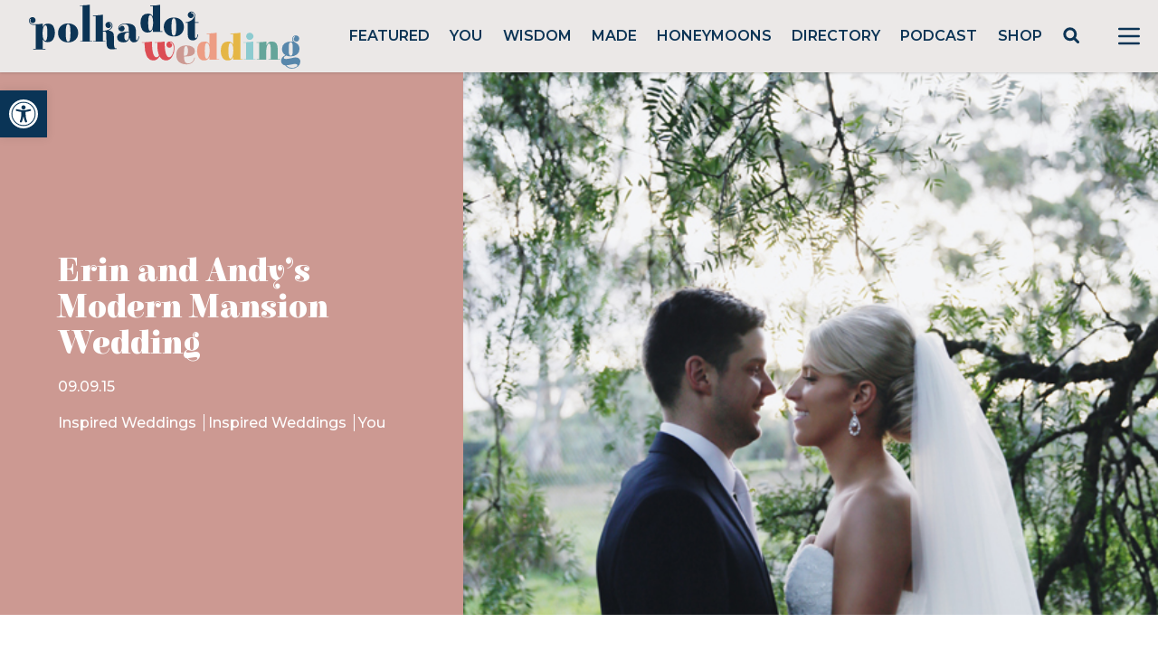

--- FILE ---
content_type: text/html; charset=UTF-8
request_url: https://polkadotwedding.com/2015/09/modern-mansion-wedding/erinandrew_smittenweddings_0204/
body_size: 48434
content:
<!doctype html>
<html lang="en-AU">

<head>
	<meta charset="UTF-8">
<script>
var gform;gform||(document.addEventListener("gform_main_scripts_loaded",function(){gform.scriptsLoaded=!0}),window.addEventListener("DOMContentLoaded",function(){gform.domLoaded=!0}),gform={domLoaded:!1,scriptsLoaded:!1,initializeOnLoaded:function(o){gform.domLoaded&&gform.scriptsLoaded?o():!gform.domLoaded&&gform.scriptsLoaded?window.addEventListener("DOMContentLoaded",o):document.addEventListener("gform_main_scripts_loaded",o)},hooks:{action:{},filter:{}},addAction:function(o,n,r,t){gform.addHook("action",o,n,r,t)},addFilter:function(o,n,r,t){gform.addHook("filter",o,n,r,t)},doAction:function(o){gform.doHook("action",o,arguments)},applyFilters:function(o){return gform.doHook("filter",o,arguments)},removeAction:function(o,n){gform.removeHook("action",o,n)},removeFilter:function(o,n,r){gform.removeHook("filter",o,n,r)},addHook:function(o,n,r,t,i){null==gform.hooks[o][n]&&(gform.hooks[o][n]=[]);var e=gform.hooks[o][n];null==i&&(i=n+"_"+e.length),gform.hooks[o][n].push({tag:i,callable:r,priority:t=null==t?10:t})},doHook:function(n,o,r){var t;if(r=Array.prototype.slice.call(r,1),null!=gform.hooks[n][o]&&((o=gform.hooks[n][o]).sort(function(o,n){return o.priority-n.priority}),o.forEach(function(o){"function"!=typeof(t=o.callable)&&(t=window[t]),"action"==n?t.apply(null,r):r[0]=t.apply(null,r)})),"filter"==n)return r[0]},removeHook:function(o,n,t,i){var r;null!=gform.hooks[o][n]&&(r=(r=gform.hooks[o][n]).filter(function(o,n,r){return!!(null!=i&&i!=o.tag||null!=t&&t!=o.priority)}),gform.hooks[o][n]=r)}});
</script>

	<meta name="viewport" content="width=device-width, initial-scale=1">

        <link rel="preconnect" href="https://fonts.gstatic.com">
        <link href="https://fonts.googleapis.com/css2?family=Elsie:wght@400;900&family=Montserrat:wght@400;500;600;700&display=swap" rel="stylesheet">
	
        
	<meta name="p:domain_verify" content="c5b84fd8e36b0a1aa7f2ac2a70fc79dc"/>
        
        <!-- Google Tag Manager -->
        <script>(function(w,d,s,l,i){w[l]=w[l]||[];w[l].push({'gtm.start':
        new Date().getTime(),event:'gtm.js'});var f=d.getElementsByTagName(s)[0],
        j=d.createElement(s),dl=l!='dataLayer'?'&l='+l:'';j.async=true;j.src=
        'https://www.googletagmanager.com/gtm.js?id='+i+dl;f.parentNode.insertBefore(j,f);
        })(window,document,'script','dataLayer','GTM-P7JBPBK');</script>
        <!-- End Google Tag Manager -->
        
        <meta name='robots' content='noindex, follow' />
<script async src="https://www.googletagmanager.com/gtag/js?id=G-JL323E5R3G&l=dataLayerPYS"></script>
<script>
	window.dataLayerPYS = window.dataLayerPYS || [];
	function gtag(){dataLayerPYS.push(arguments);}
</script>
<!-- Google Tag Manager by PYS -->
    <script data-cfasync="false" data-pagespeed-no-defer>
	    window.dataLayerPYS = window.dataLayerPYS || [];
	</script>
<!-- End Google Tag Manager by PYS -->
	<!-- This site is optimized with the Yoast SEO plugin v23.5 - https://yoast.com/wordpress/plugins/seo/ -->
	<title>ErinAndrew_SmittenWeddings_0204 - Image Polka Dot Wedding</title>
	<meta property="og:locale" content="en_US" />
	<meta property="og:type" content="article" />
	<meta property="og:title" content="ErinAndrew_SmittenWeddings_0204 - Image Polka Dot Wedding" />
	<meta property="og:url" content="https://polkadotwedding.com/2015/09/modern-mansion-wedding/erinandrew_smittenweddings_0204/" />
	<meta property="og:site_name" content="Polka Dot Wedding" />
	<meta property="article:publisher" content="http://www.facebook.com/polkadotwedding" />
	<meta property="article:modified_time" content="2015-08-21T11:07:12+00:00" />
	<meta property="og:image" content="https://polkadotwedding.com/2015/09/modern-mansion-wedding/erinandrew_smittenweddings_0204" />
	<meta property="og:image:width" content="532" />
	<meta property="og:image:height" content="800" />
	<meta property="og:image:type" content="image/jpeg" />
	<meta name="twitter:card" content="summary_large_image" />
	<meta name="twitter:site" content="@polkadotbride" />
	<script type="application/ld+json" class="yoast-schema-graph">{"@context":"https://schema.org","@graph":[{"@type":"WebPage","@id":"https://polkadotwedding.com/2015/09/modern-mansion-wedding/erinandrew_smittenweddings_0204/","url":"https://polkadotwedding.com/2015/09/modern-mansion-wedding/erinandrew_smittenweddings_0204/","name":"ErinAndrew_SmittenWeddings_0204 - Image Polka Dot Wedding","isPartOf":{"@id":"https://polkadotwedding.com/#website"},"primaryImageOfPage":{"@id":"https://polkadotwedding.com/2015/09/modern-mansion-wedding/erinandrew_smittenweddings_0204/#primaryimage"},"image":{"@id":"https://polkadotwedding.com/2015/09/modern-mansion-wedding/erinandrew_smittenweddings_0204/#primaryimage"},"thumbnailUrl":"https://pdbmedia.s3.ap-southeast-2.amazonaws.com/2015/08/ErinAndrew_SmittenWeddings_0204.jpg","datePublished":"2015-08-07T12:35:19+00:00","dateModified":"2015-08-21T11:07:12+00:00","breadcrumb":{"@id":"https://polkadotwedding.com/2015/09/modern-mansion-wedding/erinandrew_smittenweddings_0204/#breadcrumb"},"inLanguage":"en-AU","potentialAction":[{"@type":"ReadAction","target":["https://polkadotwedding.com/2015/09/modern-mansion-wedding/erinandrew_smittenweddings_0204/"]}]},{"@type":"ImageObject","inLanguage":"en-AU","@id":"https://polkadotwedding.com/2015/09/modern-mansion-wedding/erinandrew_smittenweddings_0204/#primaryimage","url":"https://pdbmedia.s3.ap-southeast-2.amazonaws.com/2015/08/ErinAndrew_SmittenWeddings_0204.jpg","contentUrl":"https://pdbmedia.s3.ap-southeast-2.amazonaws.com/2015/08/ErinAndrew_SmittenWeddings_0204.jpg"},{"@type":"BreadcrumbList","@id":"https://polkadotwedding.com/2015/09/modern-mansion-wedding/erinandrew_smittenweddings_0204/#breadcrumb","itemListElement":[{"@type":"ListItem","position":1,"name":"Home","item":"https://polkadotwedding.com/"},{"@type":"ListItem","position":2,"name":"Erin and Andy&#8217;s Modern Mansion Wedding","item":"https://polkadotwedding.com/2015/09/modern-mansion-wedding/"},{"@type":"ListItem","position":3,"name":"ErinAndrew_SmittenWeddings_0204"}]},{"@type":"WebSite","@id":"https://polkadotwedding.com/#website","url":"https://polkadotwedding.com/","name":"Polka Dot Wedding","description":"Feel Good Weddings","publisher":{"@id":"https://polkadotwedding.com/#organization"},"potentialAction":[{"@type":"SearchAction","target":{"@type":"EntryPoint","urlTemplate":"https://polkadotwedding.com/?s={search_term_string}"},"query-input":{"@type":"PropertyValueSpecification","valueRequired":true,"valueName":"search_term_string"}}],"inLanguage":"en-AU"},{"@type":"Organization","@id":"https://polkadotwedding.com/#organization","name":"Polka Dot Wedding","url":"https://polkadotwedding.com/","logo":{"@type":"ImageObject","inLanguage":"en-AU","@id":"https://polkadotwedding.com/#/schema/logo/image/","url":"https://pdbmedia.s3.ap-southeast-2.amazonaws.com/2021/02/PDW-Logo-TAG-1.png","contentUrl":"https://pdbmedia.s3.ap-southeast-2.amazonaws.com/2021/02/PDW-Logo-TAG-1.png","width":1080,"height":400,"caption":"Polka Dot Wedding"},"image":{"@id":"https://polkadotwedding.com/#/schema/logo/image/"},"sameAs":["http://www.facebook.com/polkadotwedding","https://x.com/polkadotbride","http://instagram.com/polkadotwedding","http://www.pinterest.com/polkadotwedding"]}]}</script>
	<!-- / Yoast SEO plugin. -->



<link rel='dns-prefetch' href='//www.google.com' />
<link data-minify="1" rel='stylesheet' id='pmprommpu_frontend-css' href='https://polkadotwedding.com/wp-content/cache/min/1/wp-content/plugins/pmpro-multiple-memberships-per-user/css/frontend.css?ver=1762183864' media='screen' />
<link data-minify="1" rel='stylesheet' id='formidable-css' href='https://polkadotwedding.com/wp-content/cache/min/1/wp-content/plugins/formidable/css/formidableforms.css?ver=1762183864' media='all' />
<link data-minify="1" rel='stylesheet' id='adsanity-default-css-css' href='https://polkadotwedding.com/wp-content/cache/min/1/wp-content/plugins/adsanity/dist/css/widget-default.css?ver=1762183864' media='screen' />
<link rel='stylesheet' id='sbi_styles-css' href='https://polkadotwedding.com/wp-content/plugins/instagram-feed/css/sbi-styles.min.css?ver=6.9.1' media='all' />
<link rel='stylesheet' id='wp-block-library-css' href='https://polkadotwedding.com/wp-includes/css/dist/block-library/style.min.css?ver=6.4.7' media='all' />
<style id='classic-theme-styles-inline-css'>
/*! This file is auto-generated */
.wp-block-button__link{color:#fff;background-color:#32373c;border-radius:9999px;box-shadow:none;text-decoration:none;padding:calc(.667em + 2px) calc(1.333em + 2px);font-size:1.125em}.wp-block-file__button{background:#32373c;color:#fff;text-decoration:none}
</style>
<style id='global-styles-inline-css'>
body{--wp--preset--color--black: #000000;--wp--preset--color--cyan-bluish-gray: #abb8c3;--wp--preset--color--white: #ffffff;--wp--preset--color--pale-pink: #f78da7;--wp--preset--color--vivid-red: #cf2e2e;--wp--preset--color--luminous-vivid-orange: #ff6900;--wp--preset--color--luminous-vivid-amber: #fcb900;--wp--preset--color--light-green-cyan: #7bdcb5;--wp--preset--color--vivid-green-cyan: #00d084;--wp--preset--color--pale-cyan-blue: #8ed1fc;--wp--preset--color--vivid-cyan-blue: #0693e3;--wp--preset--color--vivid-purple: #9b51e0;--wp--preset--gradient--vivid-cyan-blue-to-vivid-purple: linear-gradient(135deg,rgba(6,147,227,1) 0%,rgb(155,81,224) 100%);--wp--preset--gradient--light-green-cyan-to-vivid-green-cyan: linear-gradient(135deg,rgb(122,220,180) 0%,rgb(0,208,130) 100%);--wp--preset--gradient--luminous-vivid-amber-to-luminous-vivid-orange: linear-gradient(135deg,rgba(252,185,0,1) 0%,rgba(255,105,0,1) 100%);--wp--preset--gradient--luminous-vivid-orange-to-vivid-red: linear-gradient(135deg,rgba(255,105,0,1) 0%,rgb(207,46,46) 100%);--wp--preset--gradient--very-light-gray-to-cyan-bluish-gray: linear-gradient(135deg,rgb(238,238,238) 0%,rgb(169,184,195) 100%);--wp--preset--gradient--cool-to-warm-spectrum: linear-gradient(135deg,rgb(74,234,220) 0%,rgb(151,120,209) 20%,rgb(207,42,186) 40%,rgb(238,44,130) 60%,rgb(251,105,98) 80%,rgb(254,248,76) 100%);--wp--preset--gradient--blush-light-purple: linear-gradient(135deg,rgb(255,206,236) 0%,rgb(152,150,240) 100%);--wp--preset--gradient--blush-bordeaux: linear-gradient(135deg,rgb(254,205,165) 0%,rgb(254,45,45) 50%,rgb(107,0,62) 100%);--wp--preset--gradient--luminous-dusk: linear-gradient(135deg,rgb(255,203,112) 0%,rgb(199,81,192) 50%,rgb(65,88,208) 100%);--wp--preset--gradient--pale-ocean: linear-gradient(135deg,rgb(255,245,203) 0%,rgb(182,227,212) 50%,rgb(51,167,181) 100%);--wp--preset--gradient--electric-grass: linear-gradient(135deg,rgb(202,248,128) 0%,rgb(113,206,126) 100%);--wp--preset--gradient--midnight: linear-gradient(135deg,rgb(2,3,129) 0%,rgb(40,116,252) 100%);--wp--preset--font-size--small: 13px;--wp--preset--font-size--medium: 20px;--wp--preset--font-size--large: 36px;--wp--preset--font-size--x-large: 42px;--wp--preset--spacing--20: 0.44rem;--wp--preset--spacing--30: 0.67rem;--wp--preset--spacing--40: 1rem;--wp--preset--spacing--50: 1.5rem;--wp--preset--spacing--60: 2.25rem;--wp--preset--spacing--70: 3.38rem;--wp--preset--spacing--80: 5.06rem;--wp--preset--shadow--natural: 6px 6px 9px rgba(0, 0, 0, 0.2);--wp--preset--shadow--deep: 12px 12px 50px rgba(0, 0, 0, 0.4);--wp--preset--shadow--sharp: 6px 6px 0px rgba(0, 0, 0, 0.2);--wp--preset--shadow--outlined: 6px 6px 0px -3px rgba(255, 255, 255, 1), 6px 6px rgba(0, 0, 0, 1);--wp--preset--shadow--crisp: 6px 6px 0px rgba(0, 0, 0, 1);}:where(.is-layout-flex){gap: 0.5em;}:where(.is-layout-grid){gap: 0.5em;}body .is-layout-flow > .alignleft{float: left;margin-inline-start: 0;margin-inline-end: 2em;}body .is-layout-flow > .alignright{float: right;margin-inline-start: 2em;margin-inline-end: 0;}body .is-layout-flow > .aligncenter{margin-left: auto !important;margin-right: auto !important;}body .is-layout-constrained > .alignleft{float: left;margin-inline-start: 0;margin-inline-end: 2em;}body .is-layout-constrained > .alignright{float: right;margin-inline-start: 2em;margin-inline-end: 0;}body .is-layout-constrained > .aligncenter{margin-left: auto !important;margin-right: auto !important;}body .is-layout-constrained > :where(:not(.alignleft):not(.alignright):not(.alignfull)){max-width: var(--wp--style--global--content-size);margin-left: auto !important;margin-right: auto !important;}body .is-layout-constrained > .alignwide{max-width: var(--wp--style--global--wide-size);}body .is-layout-flex{display: flex;}body .is-layout-flex{flex-wrap: wrap;align-items: center;}body .is-layout-flex > *{margin: 0;}body .is-layout-grid{display: grid;}body .is-layout-grid > *{margin: 0;}:where(.wp-block-columns.is-layout-flex){gap: 2em;}:where(.wp-block-columns.is-layout-grid){gap: 2em;}:where(.wp-block-post-template.is-layout-flex){gap: 1.25em;}:where(.wp-block-post-template.is-layout-grid){gap: 1.25em;}.has-black-color{color: var(--wp--preset--color--black) !important;}.has-cyan-bluish-gray-color{color: var(--wp--preset--color--cyan-bluish-gray) !important;}.has-white-color{color: var(--wp--preset--color--white) !important;}.has-pale-pink-color{color: var(--wp--preset--color--pale-pink) !important;}.has-vivid-red-color{color: var(--wp--preset--color--vivid-red) !important;}.has-luminous-vivid-orange-color{color: var(--wp--preset--color--luminous-vivid-orange) !important;}.has-luminous-vivid-amber-color{color: var(--wp--preset--color--luminous-vivid-amber) !important;}.has-light-green-cyan-color{color: var(--wp--preset--color--light-green-cyan) !important;}.has-vivid-green-cyan-color{color: var(--wp--preset--color--vivid-green-cyan) !important;}.has-pale-cyan-blue-color{color: var(--wp--preset--color--pale-cyan-blue) !important;}.has-vivid-cyan-blue-color{color: var(--wp--preset--color--vivid-cyan-blue) !important;}.has-vivid-purple-color{color: var(--wp--preset--color--vivid-purple) !important;}.has-black-background-color{background-color: var(--wp--preset--color--black) !important;}.has-cyan-bluish-gray-background-color{background-color: var(--wp--preset--color--cyan-bluish-gray) !important;}.has-white-background-color{background-color: var(--wp--preset--color--white) !important;}.has-pale-pink-background-color{background-color: var(--wp--preset--color--pale-pink) !important;}.has-vivid-red-background-color{background-color: var(--wp--preset--color--vivid-red) !important;}.has-luminous-vivid-orange-background-color{background-color: var(--wp--preset--color--luminous-vivid-orange) !important;}.has-luminous-vivid-amber-background-color{background-color: var(--wp--preset--color--luminous-vivid-amber) !important;}.has-light-green-cyan-background-color{background-color: var(--wp--preset--color--light-green-cyan) !important;}.has-vivid-green-cyan-background-color{background-color: var(--wp--preset--color--vivid-green-cyan) !important;}.has-pale-cyan-blue-background-color{background-color: var(--wp--preset--color--pale-cyan-blue) !important;}.has-vivid-cyan-blue-background-color{background-color: var(--wp--preset--color--vivid-cyan-blue) !important;}.has-vivid-purple-background-color{background-color: var(--wp--preset--color--vivid-purple) !important;}.has-black-border-color{border-color: var(--wp--preset--color--black) !important;}.has-cyan-bluish-gray-border-color{border-color: var(--wp--preset--color--cyan-bluish-gray) !important;}.has-white-border-color{border-color: var(--wp--preset--color--white) !important;}.has-pale-pink-border-color{border-color: var(--wp--preset--color--pale-pink) !important;}.has-vivid-red-border-color{border-color: var(--wp--preset--color--vivid-red) !important;}.has-luminous-vivid-orange-border-color{border-color: var(--wp--preset--color--luminous-vivid-orange) !important;}.has-luminous-vivid-amber-border-color{border-color: var(--wp--preset--color--luminous-vivid-amber) !important;}.has-light-green-cyan-border-color{border-color: var(--wp--preset--color--light-green-cyan) !important;}.has-vivid-green-cyan-border-color{border-color: var(--wp--preset--color--vivid-green-cyan) !important;}.has-pale-cyan-blue-border-color{border-color: var(--wp--preset--color--pale-cyan-blue) !important;}.has-vivid-cyan-blue-border-color{border-color: var(--wp--preset--color--vivid-cyan-blue) !important;}.has-vivid-purple-border-color{border-color: var(--wp--preset--color--vivid-purple) !important;}.has-vivid-cyan-blue-to-vivid-purple-gradient-background{background: var(--wp--preset--gradient--vivid-cyan-blue-to-vivid-purple) !important;}.has-light-green-cyan-to-vivid-green-cyan-gradient-background{background: var(--wp--preset--gradient--light-green-cyan-to-vivid-green-cyan) !important;}.has-luminous-vivid-amber-to-luminous-vivid-orange-gradient-background{background: var(--wp--preset--gradient--luminous-vivid-amber-to-luminous-vivid-orange) !important;}.has-luminous-vivid-orange-to-vivid-red-gradient-background{background: var(--wp--preset--gradient--luminous-vivid-orange-to-vivid-red) !important;}.has-very-light-gray-to-cyan-bluish-gray-gradient-background{background: var(--wp--preset--gradient--very-light-gray-to-cyan-bluish-gray) !important;}.has-cool-to-warm-spectrum-gradient-background{background: var(--wp--preset--gradient--cool-to-warm-spectrum) !important;}.has-blush-light-purple-gradient-background{background: var(--wp--preset--gradient--blush-light-purple) !important;}.has-blush-bordeaux-gradient-background{background: var(--wp--preset--gradient--blush-bordeaux) !important;}.has-luminous-dusk-gradient-background{background: var(--wp--preset--gradient--luminous-dusk) !important;}.has-pale-ocean-gradient-background{background: var(--wp--preset--gradient--pale-ocean) !important;}.has-electric-grass-gradient-background{background: var(--wp--preset--gradient--electric-grass) !important;}.has-midnight-gradient-background{background: var(--wp--preset--gradient--midnight) !important;}.has-small-font-size{font-size: var(--wp--preset--font-size--small) !important;}.has-medium-font-size{font-size: var(--wp--preset--font-size--medium) !important;}.has-large-font-size{font-size: var(--wp--preset--font-size--large) !important;}.has-x-large-font-size{font-size: var(--wp--preset--font-size--x-large) !important;}
.wp-block-navigation a:where(:not(.wp-element-button)){color: inherit;}
:where(.wp-block-post-template.is-layout-flex){gap: 1.25em;}:where(.wp-block-post-template.is-layout-grid){gap: 1.25em;}
:where(.wp-block-columns.is-layout-flex){gap: 2em;}:where(.wp-block-columns.is-layout-grid){gap: 2em;}
.wp-block-pullquote{font-size: 1.5em;line-height: 1.6;}
</style>
<link rel='stylesheet' id='adsanity-cas-css' href='https://polkadotwedding.com/cas-custom-sizes/?ver=1.5.1' media='all' />
<link data-minify="1" rel='stylesheet' id='cpsh-shortcodes-css' href='https://polkadotwedding.com/wp-content/cache/min/1/wp-content/plugins/column-shortcodes/assets/css/shortcodes.css?ver=1762183864' media='all' />
<link data-minify="1" rel='stylesheet' id='pmpro_frontend-css' href='https://polkadotwedding.com/wp-content/cache/min/1/wp-content/plugins/paid-memberships-pro/css/frontend.css?ver=1762183864' media='screen' />
<link rel='stylesheet' id='pmpro_print-css' href='https://polkadotwedding.com/wp-content/plugins/paid-memberships-pro/css/print.css?ver=2.11.2' media='print' />
<link data-minify="1" rel='stylesheet' id='pdw-theme-css-css' href='https://polkadotwedding.com/wp-content/cache/min/1/wp-content/themes/pwedding/assets/css/tailwind.css?ver=1762183864' media='all' />
<link rel='stylesheet' id='pdw-splide-css-css' href='https://polkadotwedding.com/wp-content/themes/pwedding/assets/css/splide.min.css?ver=1663309722' media='all' />
<link rel='stylesheet' id='pojo-a11y-css' href='https://polkadotwedding.com/wp-content/plugins/pojo-accessibility/assets/css/style.min.css?ver=1.0.0' media='all' />
<link data-minify="1" rel='stylesheet' id='popup-maker-site-css' href='https://polkadotwedding.com/wp-content/cache/min/1/wp-content/uploads/pum/pum-site-styles.css?ver=1762183864' media='all' />
<script src="https://polkadotwedding.com/wp-includes/js/jquery/jquery.min.js?ver=3.7.1" id="jquery-core-js"></script>







<script id="pys-js-extra">
var pysOptions = {"staticEvents":{"facebook":{"init_event":[{"delay":0,"type":"static","ajaxFire":false,"name":"PageView","pixelIds":["1261881093826536"],"eventID":"8b87776e-c509-4573-bdb2-5ea98ef3ae3b","params":{"page_title":"ErinAndrew_SmittenWeddings_0204","post_type":"attachment","post_id":386939,"plugin":"PixelYourSite","user_role":"guest","event_url":"polkadotwedding.com\/2015\/09\/modern-mansion-wedding\/erinandrew_smittenweddings_0204\/"},"e_id":"init_event","ids":[],"hasTimeWindow":false,"timeWindow":0,"woo_order":"","edd_order":""}]}},"dynamicEvents":{"automatic_event_form":{"facebook":{"delay":0,"type":"dyn","name":"Form","pixelIds":["1261881093826536"],"eventID":"b584f134-4485-4269-a9ef-d5a5aded58cd","params":{"page_title":"ErinAndrew_SmittenWeddings_0204","post_type":"attachment","post_id":386939,"plugin":"PixelYourSite","user_role":"guest","event_url":"polkadotwedding.com\/2015\/09\/modern-mansion-wedding\/erinandrew_smittenweddings_0204\/"},"e_id":"automatic_event_form","ids":[],"hasTimeWindow":false,"timeWindow":0,"woo_order":"","edd_order":""}},"automatic_event_download":{"facebook":{"delay":0,"type":"dyn","name":"Download","extensions":["","doc","exe","js","pdf","ppt","tgz","zip","xls"],"pixelIds":["1261881093826536"],"eventID":"dc5b6cff-848f-4586-a0fd-149d62c58662","params":{"page_title":"ErinAndrew_SmittenWeddings_0204","post_type":"attachment","post_id":386939,"plugin":"PixelYourSite","user_role":"guest","event_url":"polkadotwedding.com\/2015\/09\/modern-mansion-wedding\/erinandrew_smittenweddings_0204\/"},"e_id":"automatic_event_download","ids":[],"hasTimeWindow":false,"timeWindow":0,"woo_order":"","edd_order":""}},"automatic_event_comment":{"facebook":{"delay":0,"type":"dyn","name":"Comment","pixelIds":["1261881093826536"],"eventID":"8856cf6f-2f41-4bba-b991-d08546627af5","params":{"page_title":"ErinAndrew_SmittenWeddings_0204","post_type":"attachment","post_id":386939,"plugin":"PixelYourSite","user_role":"guest","event_url":"polkadotwedding.com\/2015\/09\/modern-mansion-wedding\/erinandrew_smittenweddings_0204\/"},"e_id":"automatic_event_comment","ids":[],"hasTimeWindow":false,"timeWindow":0,"woo_order":"","edd_order":""}}},"triggerEvents":[],"triggerEventTypes":[],"facebook":{"pixelIds":["1261881093826536"],"advancedMatching":[],"advancedMatchingEnabled":true,"removeMetadata":false,"contentParams":{"post_type":"attachment","post_id":386939,"content_name":"ErinAndrew_SmittenWeddings_0204","tags":"","categories":"Bride, Hairpieces & Veils, Jewels"},"commentEventEnabled":true,"wooVariableAsSimple":false,"downloadEnabled":true,"formEventEnabled":true,"serverApiEnabled":true,"wooCRSendFromServer":true,"send_external_id":null,"enabled_medical":false,"do_not_track_medical_param":["event_url","post_title","page_title","landing_page","content_name","categories","category_name","tags"],"meta_ldu":false},"ga":{"trackingIds":["UA-488922-4"],"commentEventEnabled":true,"downloadEnabled":true,"formEventEnabled":true,"crossDomainEnabled":false,"crossDomainAcceptIncoming":false,"crossDomainDomains":[],"isDebugEnabled":[],"serverContainerUrls":{"UA-488922-4":{"enable_server_container":"","server_container_url":"","transport_url":""}},"additionalConfig":{"UA-488922-4":{"first_party_collection":true}},"disableAdvertisingFeatures":false,"disableAdvertisingPersonalization":false,"wooVariableAsSimple":true,"custom_page_view_event":false},"debug":"1","siteUrl":"https:\/\/polkadotwedding.com","ajaxUrl":"https:\/\/polkadotwedding.com\/wp-admin\/admin-ajax.php","ajax_event":"8273af2df6","enable_remove_download_url_param":"1","cookie_duration":"7","last_visit_duration":"60","enable_success_send_form":"","ajaxForServerEvent":"1","ajaxForServerStaticEvent":"1","send_external_id":"1","external_id_expire":"180","track_cookie_for_subdomains":"1","google_consent_mode":"1","gdpr":{"ajax_enabled":false,"all_disabled_by_api":false,"facebook_disabled_by_api":false,"analytics_disabled_by_api":false,"google_ads_disabled_by_api":false,"pinterest_disabled_by_api":false,"bing_disabled_by_api":false,"externalID_disabled_by_api":false,"facebook_prior_consent_enabled":false,"analytics_prior_consent_enabled":true,"google_ads_prior_consent_enabled":null,"pinterest_prior_consent_enabled":true,"bing_prior_consent_enabled":true,"cookiebot_integration_enabled":false,"cookiebot_facebook_consent_category":"marketing","cookiebot_analytics_consent_category":"statistics","cookiebot_tiktok_consent_category":"marketing","cookiebot_google_ads_consent_category":null,"cookiebot_pinterest_consent_category":"marketing","cookiebot_bing_consent_category":"marketing","consent_magic_integration_enabled":false,"real_cookie_banner_integration_enabled":false,"cookie_notice_integration_enabled":false,"cookie_law_info_integration_enabled":false,"analytics_storage":{"enabled":true,"value":"granted","filter":false},"ad_storage":{"enabled":true,"value":"granted","filter":false},"ad_user_data":{"enabled":true,"value":"granted","filter":false},"ad_personalization":{"enabled":true,"value":"granted","filter":false}},"cookie":{"disabled_all_cookie":false,"disabled_start_session_cookie":false,"disabled_advanced_form_data_cookie":false,"disabled_landing_page_cookie":false,"disabled_first_visit_cookie":false,"disabled_trafficsource_cookie":false,"disabled_utmTerms_cookie":false,"disabled_utmId_cookie":false},"tracking_analytics":{"TrafficSource":"direct","TrafficLanding":"undefined","TrafficUtms":[],"TrafficUtmsId":[]},"GATags":{"ga_datalayer_type":"default","ga_datalayer_name":"dataLayerPYS"},"woo":{"enabled":false},"edd":{"enabled":false},"cache_bypass":"1768872228"};
</script>

<script defer='defer' src="https://polkadotwedding.com/wp-content/plugins/gravityforms/js/jquery.json.min.js?ver=2.8.18" id="gform_json-js"></script>



<script defer='defer' src="https://www.google.com/recaptcha/api.js?hl=en&amp;ver=6.4.7#038;render=explicit" id="gform_recaptcha-js"></script>

<style type="text/css">
#pojo-a11y-toolbar .pojo-a11y-toolbar-toggle a{ background-color: #0a3456;	color: #ffffff;}
#pojo-a11y-toolbar .pojo-a11y-toolbar-overlay, #pojo-a11y-toolbar .pojo-a11y-toolbar-overlay ul.pojo-a11y-toolbar-items.pojo-a11y-links{ border-color: #0a3456;}
body.pojo-a11y-focusable a:focus{ outline-style: solid !important;	outline-width: 1px !important;	outline-color: #dc4d54 !important;}
#pojo-a11y-toolbar{ top: 100px !important;}
#pojo-a11y-toolbar .pojo-a11y-toolbar-overlay{ background-color: #ffffff;}
#pojo-a11y-toolbar .pojo-a11y-toolbar-overlay ul.pojo-a11y-toolbar-items li.pojo-a11y-toolbar-item a, #pojo-a11y-toolbar .pojo-a11y-toolbar-overlay p.pojo-a11y-toolbar-title{ color: #0a3456;}
#pojo-a11y-toolbar .pojo-a11y-toolbar-overlay ul.pojo-a11y-toolbar-items li.pojo-a11y-toolbar-item a.active{ background-color: #0a3456;	color: #ffffff;}
@media (max-width: 767px) { #pojo-a11y-toolbar { top: 50px !important; } }</style><link rel="icon" href="https://pdbmedia.s3.ap-southeast-2.amazonaws.com/2024/06/cropped-cropped-PDW-Logo-FAVICON-32x32.png" sizes="32x32" />
<link rel="icon" href="https://pdbmedia.s3.ap-southeast-2.amazonaws.com/2024/06/cropped-cropped-PDW-Logo-FAVICON-192x192.png" sizes="192x192" />
<link rel="apple-touch-icon" href="https://pdbmedia.s3.ap-southeast-2.amazonaws.com/2024/06/cropped-cropped-PDW-Logo-FAVICON-180x180.png" />
<meta name="msapplication-TileImage" content="https://pdbmedia.s3.ap-southeast-2.amazonaws.com/2024/06/cropped-cropped-PDW-Logo-FAVICON-270x270.png" />
		<style id="wp-custom-css">
			.dz-details {
      display: flex;
      flex-flow: column-reverse;
}

.frm_multi_upload.frm_clearfix {
    display: flex;
    flex-wrap: wrap;
    padding: 1rem 2rem;
    background-color: #f5f5f5;
    border-radius: 5px;
    margin: 1rem 0;
}

.frm_multi_upload.frm_clearfix .dz-message.needsclick {
    width: 100%;
}

.frm_multi_upload.frm_clearfix .dz-preview.frm_clearfix {
    width: 50%;
    margin: 1rem 0;
}
/*
a.dz-remove.frm_icon_font.frm_cancel1_icon:after {
    content: "\D7";
    display: flex;
    width: 30px;
    height: 30px;
    color: red;
    font-size: 32px;
    text-decoration: none;
    margin-top: -10px;
}

a.dz-remove.frm_icon_font.frm_cancel1_icon {
    text-decoration: none;
}
*/
.frm_form_field.frm_hidden {
  display: none;
}

.search-submit {
	cursor: pointer;
}		</style>
		<noscript><style id="rocket-lazyload-nojs-css">.rll-youtube-player, [data-lazy-src]{display:none !important;}</style></noscript><meta name="generator" content="WP Rocket 3.17.4" data-wpr-features="wpr_defer_js wpr_minify_concatenate_js wpr_lazyload_images wpr_lazyload_iframes wpr_image_dimensions wpr_minify_css wpr_desktop wpr_preload_links" /></head>

<body data-rsssl=1 class="attachment attachment-template-default single single-attachment postid-386939 attachmentid-386939 attachment-jpeg wp-custom-logo wp-embed-responsive text-pdw-dark pmpro-body-has-access">

        
        <header id="masthead" 
            class="flex h-20 shadow items-center justify-between bg-pdw-gray 2xl:container mx-auto sticky top-0 z-top"
            >

        <div data-rocket-location-hash="086b6610f8bf38f8a8460690b84a6c34" class="site-branding">
                                <a href="https://polkadotwedding.com/" 
           class="logo-link px-8 py-2 flex" 
           rel="home" 
           aria-current="page" 
           role="link">
                        <img width="300" 
                 height="71"                 
                 src="data:image/svg+xml,%3Csvg%20xmlns='http://www.w3.org/2000/svg'%20viewBox='0%200%20300%2071'%3E%3C/svg%3E" data-lazy-src="/wp-content/themes/pwedding/assets/images/PolkaDotWedding.svg"><noscript><img width="300" 
                 height="71"                 
                 src="/wp-content/themes/pwedding/assets/images/PolkaDotWedding.svg"></noscript>
        </a>
            </div><!-- .site-branding -->

        <nav id="site-navigation" class="hidden lg:block flex-grow font-semibold py-3">
            <ul id="menu-main" class="flex justify-evenly list-none"><li id="menu-item-859846" class="menu-item menu-item-type-taxonomy menu-item-object-category menu-item-859846 uppercase"><a href="https://polkadotwedding.com/category/bride/">Featured</a></li>
<li id="menu-item-859849" class="menu-item menu-item-type-taxonomy menu-item-object-category menu-item-859849 uppercase"><a href="https://polkadotwedding.com/category/weddings/">You</a></li>
<li id="menu-item-859847" class="menu-item menu-item-type-taxonomy menu-item-object-category menu-item-859847 uppercase"><a href="https://polkadotwedding.com/category/wisdom/">Wisdom</a></li>
<li id="menu-item-859848" class="menu-item menu-item-type-taxonomy menu-item-object-category menu-item-859848 uppercase"><a href="https://polkadotwedding.com/category/made/">Made</a></li>
<li id="menu-item-859851" class="menu-item menu-item-type-taxonomy menu-item-object-category menu-item-859851 uppercase"><a href="https://polkadotwedding.com/category/honeymoons/">Honeymoons</a></li>
<li id="menu-item-862224" class="menu-item menu-item-type-custom menu-item-object-custom menu-item-862224 uppercase"><a href="/wedding-directory/">Directory</a></li>
<li id="menu-item-984653" class="menu-item menu-item-type-taxonomy menu-item-object-category menu-item-984653 uppercase"><a href="https://polkadotwedding.com/category/podcast/">Podcast</a></li>
<li id="menu-item-1001745" class="menu-item menu-item-type-custom menu-item-object-custom menu-item-1001745 uppercase"><a href="https://shop.polkadotwedding.com/">Shop</a></li>
<li id="menu-item-960176" class="pdwsrch popmake-862982 menu-item menu-item-type-custom menu-item-object-custom menu-item-960176 uppercase"><a href="#"><svg width="20" height="20" viewBox="0 0 20 20" fill="none" xmlns="http://www.w3.org/2000/svg">
                <circle cx="8.78439" cy="8.78436" r="6" stroke="#0C3455" stroke-width="3"></circle>
                <rect x="11.3459" y="13.4158" width="3" height="8.80485" rx="1.5" transform="rotate(-45 11.3459 13.4158)" fill="#0C3455"></rect>
              </svg></a></li>
</ul>        </nav><!-- #site-navigation -->

        <button
                x-data="{usedKeyboard: false}"
                @keydown.window.tab="usedKeyboard = true"
                @click="$dispatch('open-menu', { open: true })"
                class="block text-pdw-dark focus:outline-none px-2">        
                    <svg class="h-12 w-12 px-2 fill-current" viewBox="0 0 24 24">
                        <path fill-rule="evenodd" d="M4 5h16a1 1 0 0 1 0 2H4a1 1 0 1 1 0-2zm0 6h16a1 1 0 0 1 0 2H4a1 1 0 0 1 0-2zm0 6h16a1 1 0 0 1 0 2H4a1 1 0 0 1 0-2z"/>
                    </svg>        
        </button>

    </header><!-- #masthead -->
    
    <div data-rocket-location-hash="81910c86f8127d9cbdf6a4545b53b159" id="page" class="site">
        <section
    class="relative z-top-all"
    x-data="slideout()"
    x-cloak
    @open-menu.window="open = $event.detail.open"
    @keydown.window.tab="usedKeyboard = true"
    @keydown.escape="open = false"
    x-init="init()">
    <div
        x-show.transition.opacity.duration.500="open"
        @click="open = false"
        class="fixed inset-0 bg-black bg-opacity-25"></div>
    <div
        class="fixed transition duration-300 right-0 top-0 transform
                w-full max-w-xs h-screen bg-gray-100 overflow-hidden"
        :class="{'translate-x-full': !open}">
        <button
            @click="open = false"
            x-ref="closeButton"
            :class="{'focus:outline-none': !usedKeyboard}"
            class="fixed top-0 right-0 mr-4 mt-2 z-50">
            <svg xmlns="http://www.w3.org/2000/svg" width="48" height="48" viewBox="0 0 24 24" fill="none" stroke="#000" stroke-width="1.5" stroke-linecap="round" stroke-linejoin="round" class="feather feather-x"><line x1="18" y1="6" x2="6" y2="18"></line><line x1="6" y1="6" x2="18" y2="18"></line></svg>
        </button>
        <div class="p-16 px-6 absolute top-0 h-full w-full overflow-y-scroll">
            <nav id="slideout-navigation" class="max-w-12 mx-auto">
            <ul id="menu-slideout" class="flex flex-col justify-start list-none"><li id="menu-item-862150" class="menu-item menu-item-type-post_type menu-item-object-page menu-item-862150 uppercase mb-4 text-sm font-semibold pl-2 pb-4 border-b border-pdw-blue"><a href="https://polkadotwedding.com/advertise-your-business-on-the-feel-good-wedding-website/">Advertise</a></li>
<li id="menu-item-862151" class="menu-item menu-item-type-post_type menu-item-object-page menu-item-862151 uppercase mb-4 text-sm font-semibold pl-2 pb-4 border-b border-pdw-blue"><a href="https://polkadotwedding.com/about/">About</a></li>
<li id="menu-item-862392" class="menu-item menu-item-type-custom menu-item-object-custom menu-item-862392 uppercase mb-4 text-sm font-semibold pl-2 pb-4 border-b border-pdw-blue"><a href="/wedding-directory/">Directory</a></li>
<li id="menu-item-925700" class="menu-item menu-item-type-custom menu-item-object-custom menu-item-925700 uppercase mb-4 text-sm font-semibold pl-2 pb-4 border-b border-pdw-blue"><a href="https://shop.polkadotwedding.com/">Shop</a></li>
<li id="menu-item-987857" class="menu-item menu-item-type-taxonomy menu-item-object-category menu-item-987857 uppercase mb-4 text-sm font-semibold pl-2 pb-4 border-b border-pdw-blue"><a href="https://polkadotwedding.com/category/podcast/">Podcast</a></li>
<li id="menu-item-862152" class="menu-item menu-item-type-post_type menu-item-object-page menu-item-862152 uppercase mb-4 text-sm font-semibold pl-2 pb-4 border-b border-pdw-blue"><a href="https://polkadotwedding.com/contact-polkadotwedding/">Contact Us</a></li>
<li id="menu-item-867422" class="menu-item menu-item-type-custom menu-item-object-custom menu-item-867422 uppercase mb-4 text-sm font-semibold pl-2 pb-4 border-b border-pdw-blue"><a href="/make-a-submission-to-polka-dot-wedding/">Make A Submission</a></li>
<li id="menu-item-862219" class="popmake-860012 menu-item menu-item-type- menu-item-object-login menu-item-862219 uppercase mb-4 text-sm font-semibold pl-2 pb-4 border-b border-pdw-blue"><a href="https://polkadotwedding.com/login/?redirect_to=https%3A%2F%2Fpolkadotwedding.com%2F2015%2F09%2Fmodern-mansion-wedding%2Ferinandrew_smittenweddings_0204%2F">Login</a></li>
<li id="menu-item-908883" class="menu-item menu-item-type-custom menu-item-object-custom menu-item-908883 uppercase mb-4 text-sm font-semibold pl-2 pb-4 border-b border-pdw-blue"><a href="/membership-checkout/?level=3">Register</a></li>
</ul>            </nav><!-- #slideout-navigation -->
        </div>
    </div>
</section><main data-rocket-location-hash="769826cd46c26185db9257d11516a0a5" id="main" class="">

    
        
        
    

<section data-rocket-location-hash="8a91440849e07cea9b87f6ea091589d4" class="w-full 2xl:container mx-auto flex flex-col md:flex-row">
        <div class="p-4 text-white flex flex-col
                md:justify-center md:items-center
               md:w-2/5                bg-pdw-you">

        
                        
                            <h1 class="font-elsie text-2xl font-bold md:text-4xl md:w-4/5">Erin and Andy&#8217;s Modern Mansion Wedding</h1>            
                            <div class="py-4 md:w-4/5">09.09.15</div>            
            <div class="md:w-4/5">
                
                        <a class="no-underline pr-1 mr-1 border-r border-current last:border-r-0"
           href="https://polkadotwedding.com/category/weddings/inspired-weddings-weddings/">
            Inspired Weddings        </a>
            <a class="no-underline pr-1 mr-1 border-r border-current last:border-r-0"
           href="https://polkadotwedding.com/category/bride/inspired-weddings/">
            Inspired Weddings        </a>
            <a class="no-underline pr-1 mr-1 border-r border-current last:border-r-0"
           href="https://polkadotwedding.com/category/weddings/">
            You        </a>
                    
                                
            </div>
        
    </div>

    <div class=" md:w-3/5">
        
        <img width="533" height="800" src="data:image/svg+xml,%3Csvg%20xmlns='http://www.w3.org/2000/svg'%20viewBox='0%200%20533%20800'%3E%3C/svg%3E" class="object-cover object-mid w-full h-52 md:h-150  wp-post-image" alt="" title="Erin and Andy&#8217;s Modern Mansion Wedding" decoding="async" data-lazy-srcset="https://pdbmedia.s3.ap-southeast-2.amazonaws.com/2015/08/ErinAndrew_SmittenWeddings_0438.jpg 533w, https://pdbmedia.s3.ap-southeast-2.amazonaws.com/2015/08/ErinAndrew_SmittenWeddings_0438-274x411.jpg 274w, https://pdbmedia.s3.ap-southeast-2.amazonaws.com/2015/08/ErinAndrew_SmittenWeddings_0438-300x450.jpg 300w" data-lazy-sizes="(max-width: 533px) 100vw, 533px" data-lazy-src="https://pdbmedia.s3.ap-southeast-2.amazonaws.com/2015/08/ErinAndrew_SmittenWeddings_0438.jpg" /><noscript><img width="533" height="800" src="https://pdbmedia.s3.ap-southeast-2.amazonaws.com/2015/08/ErinAndrew_SmittenWeddings_0438.jpg" class="object-cover object-mid w-full h-52 md:h-150  wp-post-image" alt="" title="Erin and Andy&#8217;s Modern Mansion Wedding" decoding="async" srcset="https://pdbmedia.s3.ap-southeast-2.amazonaws.com/2015/08/ErinAndrew_SmittenWeddings_0438.jpg 533w, https://pdbmedia.s3.ap-southeast-2.amazonaws.com/2015/08/ErinAndrew_SmittenWeddings_0438-274x411.jpg 274w, https://pdbmedia.s3.ap-southeast-2.amazonaws.com/2015/08/ErinAndrew_SmittenWeddings_0438-300x450.jpg 300w" sizes="(max-width: 533px) 100vw, 533px" /></noscript>    </div>


</section>    
        
    <section data-rocket-location-hash="2d3d6aeede5537617ea69f558db57d10" class="main-content flex flex-col sm:flex-row sm:justify-center m-4 md:my-10 md:mx-auto">
        
<article class="flex-article flex flex-col px-4 md:px-8 sm:mt-4 post-386939 attachment type-attachment status-inherit hentry attachment_category-bride attachment_category-hairpieces-veils attachment_category-jewels ecm-post-styles-modern ecm-post-colours-blush-pink ecm-post-colours-white photographers-smitten-wedding-photography pmpro-has-access" id="post-386939">
    
    <img width="532" height="800" src="data:image/svg+xml,%3Csvg%20xmlns='http://www.w3.org/2000/svg'%20viewBox='0%200%20532%20800'%3E%3C/svg%3E" class="img-responsive" alt="" decoding="async" data-lazy-srcset="https://pdbmedia.s3.ap-southeast-2.amazonaws.com/2015/08/ErinAndrew_SmittenWeddings_0204.jpg 532w, https://pdbmedia.s3.ap-southeast-2.amazonaws.com/2015/08/ErinAndrew_SmittenWeddings_0204-274x412.jpg 274w, https://pdbmedia.s3.ap-southeast-2.amazonaws.com/2015/08/ErinAndrew_SmittenWeddings_0204-300x451.jpg 300w" data-lazy-sizes="(max-width: 532px) 100vw, 532px" data-lazy-src="https://pdbmedia.s3.ap-southeast-2.amazonaws.com/2015/08/ErinAndrew_SmittenWeddings_0204.jpg" /><noscript><img width="532" height="800" src="https://pdbmedia.s3.ap-southeast-2.amazonaws.com/2015/08/ErinAndrew_SmittenWeddings_0204.jpg" class="img-responsive" alt="" decoding="async" srcset="https://pdbmedia.s3.ap-southeast-2.amazonaws.com/2015/08/ErinAndrew_SmittenWeddings_0204.jpg 532w, https://pdbmedia.s3.ap-southeast-2.amazonaws.com/2015/08/ErinAndrew_SmittenWeddings_0204-274x412.jpg 274w, https://pdbmedia.s3.ap-southeast-2.amazonaws.com/2015/08/ErinAndrew_SmittenWeddings_0204-300x451.jpg 300w" sizes="(max-width: 532px) 100vw, 532px" /></noscript>    
    <div class="flex flex-wrap justify-between mb-6">
      
        <div class="w-full"><a href="https://polkadotwedding.com/2015/09/modern-mansion-wedding/">Erin and Andy&#8217;s Modern Mansion Wedding</a></div>
        
        <div class="mt-6 md:mt-4 nepre">
            <a href='https://polkadotwedding.com/2015/09/modern-mansion-wedding/erinandrew_smittenweddings_0189/'><span class="text-4xl md:relative md:top-1">&lsaquo;</span> <span class="hidden pl-2 md:inline-flex">PREVIOUS</span></a>        </div>
        
        <a class="btn no-underline" 
           href="https://polkadotwedding.com/2015/09/modern-mansion-wedding/?gallery=true">
            VIEW ALL PHOTOS FOR THIS STORY
        </a>
        
        <div class="mt-6 md:mt-4 nepre">
            <a href='https://polkadotwedding.com/2015/09/modern-mansion-wedding/erinandrew_smittenweddings_0207/'><span class="hidden pr-2 md:inline-flex">NEXT</span> <span class="text-4xl md:relative md:top-1">&rsaquo;</span></a>        </div>
    </div>

</article><!-- .entry-content -->
        
<aside class="my-4 flex-sidebar lg:flex-initial px-4 lg:px-8 sm:border-l-2 sm:border-pdw-gray lg:w-96" role="complementary">

    <div class="">
        
    <div class="flex justify-start items-center">
        <div class="pr-4"><img alt='' src="data:image/svg+xml,%3Csvg%20xmlns='http://www.w3.org/2000/svg'%20viewBox='0%200%2048%2048'%3E%3C/svg%3E" data-lazy-srcset='https://secure.gravatar.com/avatar/d44b3124e543891c4abdd87507c87233?s=96&#038;d=mm&#038;r=g 2x' class='avatar avatar-48 photo rounded-full border border-pdw-gray' height='48' width='48' decoding='async' data-lazy-src="https://secure.gravatar.com/avatar/d44b3124e543891c4abdd87507c87233?s=48&#038;d=mm&#038;r=g"/><noscript><img alt='' src='https://secure.gravatar.com/avatar/d44b3124e543891c4abdd87507c87233?s=48&#038;d=mm&#038;r=g' srcset='https://secure.gravatar.com/avatar/d44b3124e543891c4abdd87507c87233?s=96&#038;d=mm&#038;r=g 2x' class='avatar avatar-48 photo rounded-full border border-pdw-gray' height='48' width='48' decoding='async'/></noscript></div>
        <div>
            <div class="text-2xs">BY</div>
            <div class="font-semibold text-xs md:text-sm">
                Erin Davis            </div>
        </div>
    </div>
                            <div class="flex flex-col items-start border-t-2 border-pdw-gray pt-8 mt-4">
                    <div class="text-2xs">PHOTOGRAPHY</div>
                    <div class="font-semibold text-xs md:text-sm">
                                                    <a target="_blank" class="underline" href="https://www.smittenweddingphotography.com/">
                                Smitten Wedding Photography                            </a>
                                            </div>

                    <a class="btn border-2 mt-4 text-2xs"
                        href="https://polkadotwedding.com/2015/09/modern-mansion-wedding/?gallery=true">
                        VIEW FULL PHOTO GALLERY
                    </a>
                </div>

                            <div class="flex flex-col items-start border-t-2 border-pdw-gray pt-6 mt-6">

        
            <h5 class="text-2xl font-bold font-elsie mb-6">Story Snippets</h5>

                    <div class="mb-6">
            <div class="text-2xs">Style</div>

                                                <div class="font-semibold text-xs md:text-sm">
                        <a href="https://polkadotwedding.com/wedding-style-inspiration/modern/">
                            Modern                        </a>
                    </div>
                                    </div>
                <div class="mb-6">
            <div class="text-2xs">Location</div>

                                                <div class="font-semibold text-xs md:text-sm">
                        <a href="https://polkadotwedding.com/wedding-location-inspiration/australia/">
                            Australia                        </a>
                    </div>
                                                                <div class="font-semibold text-xs md:text-sm">
                        <a href="https://polkadotwedding.com/wedding-location-inspiration/melbourne/">
                            Melbourne                        </a>
                    </div>
                                                                <div class="font-semibold text-xs md:text-sm">
                        <a href="https://polkadotwedding.com/wedding-location-inspiration/victoria/">
                            Victoria                        </a>
                    </div>
                                    </div>
                <div class="mb-6">
            <div class="text-2xs">Colours</div>

                                                                    <a href="https://polkadotwedding.com/wedding-colour-inspiration/blush-pink/">
                        <span title="Blush Pink"
                          class="w-6 h-6 mt-4 mr-4 inline-block rounded-full
                                                    "
                          style="background-color: #f9dad8"></span>
                    </a>
                                                                                    <a href="https://polkadotwedding.com/wedding-colour-inspiration/white/">
                        <span title="White"
                          class="w-6 h-6 mt-4 mr-4 inline-block rounded-full
                           shadow border rounded border-pdw-gray                           "
                          style="background-color: #ffffff"></span>
                    </a>
                                    </div>
                    </div>

            
        <div class="text-center pb-8 border-b-2">

                            <a href="https://polkadotwedding.com/tag/the-alfresco-issue/">
                    <img width="140" height="140" src="data:image/svg+xml,%3Csvg%20xmlns='http://www.w3.org/2000/svg'%20viewBox='0%200%20140%20140'%3E%3C/svg%3E" class="mx-auto" alt="" decoding="async" data-lazy-srcset="https://pdbmedia.s3.ap-southeast-2.amazonaws.com/2025/09/The-Alfresco-Issue-On-Polka-Dot-Wedding-250x250.png 250w, https://pdbmedia.s3.ap-southeast-2.amazonaws.com/2025/09/The-Alfresco-Issue-On-Polka-Dot-Wedding.png 300w" data-lazy-sizes="(max-width: 140px) 100vw, 140px" data-lazy-src="https://pdbmedia.s3.ap-southeast-2.amazonaws.com/2025/09/The-Alfresco-Issue-On-Polka-Dot-Wedding-250x250.png" /><noscript><img width="140" height="140" src="https://pdbmedia.s3.ap-southeast-2.amazonaws.com/2025/09/The-Alfresco-Issue-On-Polka-Dot-Wedding-250x250.png" class="mx-auto" alt="" decoding="async" srcset="https://pdbmedia.s3.ap-southeast-2.amazonaws.com/2025/09/The-Alfresco-Issue-On-Polka-Dot-Wedding-250x250.png 250w, https://pdbmedia.s3.ap-southeast-2.amazonaws.com/2025/09/The-Alfresco-Issue-On-Polka-Dot-Wedding.png 300w" sizes="(max-width: 140px) 100vw, 140px" /></noscript>                </a>
            
            <h5 class="font-elsie font-bold text-center my-4 text-2xl">
                The Alfresco Issue            </h5>

            <div class="text-2xs">
                <p>As the weather warms up, we&#8217;re celebrating the magic of outdoor weddings! Picture gorgeous receptions under the setting sun and dancing beneath the stars.</p>
<p>We&#8217;ll cover everything from stunning styling ideas to practical planning tips &#8211; like wet weather backup plans and all those important outdoor wedding considerations.</p>
            </div>

            <a class="btn border-2" href="https://polkadotwedding.com/tag/the-alfresco-issue/">
                READ MORE
            </a>
        </div>

            </div>
    
    
<div class="flex flex-col bg-pdw-blue p-4 items-center justify-center">

    <h4 class="text-2xl text-white font-elsie">Search our Vendors</h4>

    
            <select name="filter_directory-categories"
                    id="_directory_categories"
                    class="pdw-filter-select px-2 py-3 my-2 w-full text-sm font-semibold"
                    >
                <option value="">All Categories</option>
                                    <option value="accessories">Accessories</option>
                                    <option value="accommodation">Accommodation</option>
                                    <option value="bridesmaid-gowns">Bridesmaid Gowns</option>
                                    <option value="cakes">Cakes</option>
                                    <option value="catering">Catering</option>
                                    <option value="celebrants">Celebrants</option>
                                    <option value="cinematography">Cinematography</option>
                                    <option value="entertainment">Entertainment</option>
                                    <option value="flowers">Flowers</option>
                                    <option value="hair-beauty">Hair &amp; Beauty</option>
                                    <option value="jewellery">Jewellery</option>
                                    <option value="photography">Photography</option>
                                    <option value="pre-marriage-services">Pre Marriage Services</option>
                                    <option value="pre-wedding-parties">Pre Wedding Parties</option>
                                    <option value="stationery-paper-goods">Stationery &amp; Paper Goods</option>
                                    <option value="hire">Styling &amp; Hire</option>
                                    <option value="menswear">Suits &amp; Tailors</option>
                                    <option value="transport">Transport</option>
                                    <option value="unique-extras">Unique Extras</option>
                                    <option value="wedding-directory-vendor-of-the-week">Vendor of the Week</option>
                                    <option value="venues">Venues</option>
                                    <option value="bridal-gown-services">Wedding Gown Services</option>
                                    <option value="bridal-gowns">Wedding Gowns</option>
                                    <option value="wedding-planners">Wedding Planners</option>
                            </select>

        
            <select name="filter_directory-locations"
                    id="_directory_locations"
                    class="pdw-filter-select px-2 py-3 my-2 w-full text-sm font-semibold"
                    >
                <option value="">All Locations</option>
                                    <option value="asia">Asia</option>
                                    <option value="australia">Australia</option>
                                    <option value="australian-capital-territory">&nbsp;&nbsp;Australia - Australian Capital Territory</option>
                                    <option value="new-south-wales">&nbsp;&nbsp;Australia - New South Wales</option>
                                    <option value="northern-territory">&nbsp;&nbsp;Australia - Northern Territory</option>
                                    <option value="queensland">&nbsp;&nbsp;Australia - Queensland</option>
                                    <option value="south-australia">&nbsp;&nbsp;Australia - South Australia</option>
                                    <option value="tasmania">&nbsp;&nbsp;Australia - Tasmania</option>
                                    <option value="victoria">&nbsp;&nbsp;Australia - Victoria</option>
                                    <option value="western-australia">&nbsp;&nbsp;Australia - Western Australia</option>
                                    <option value="canada">Canada</option>
                                    <option value="europe">Europe</option>
                                    <option value="international">International</option>
                                    <option value="new-zealand-north">New Zealand - North Island</option>
                                    <option value="new-zealand-south">New Zealand - South Island</option>
                                    <option value="south-pacific">South Pacific</option>
                                    <option value="uk">UK</option>
                                    <option value="usa">USA</option>
                            </select>

        
    <a id="pdw-filters-submit"
       class="ptag bg-pdw-you py-1 my-2 w-full"
       href="https://polkadotwedding.com/wedding-directory-search/">View Vendors</a>

    <div class="my-4 w-full">
        <div class="text-white text-xs text-center">OR SEEK A VENDOR BY NAME...</div>
        <form action="/wedding-directory-search/" method="get" class="bg-white my-1 flex justify-between">
            <input type="search" class="px-2 py-3 flex-grow placeholder-pdw-dark text-sm font-semibold" placeholder="SEARCH FOR A VENDOR" value="" name="_directory_search">
            <button type="submit" class="bg-pdw-you px-4 py-2 text-white text-sm font-bold">GO</button>
        </form>
    </div>

</div>    
        <div class="sidebar-banners mt-8">
    <div class="ad-alignnone"><div class="ad-row">
<div id="ad-862427" class="ad-800x400 adsanity-800x400 alignnone adsanity-alignnone"
><div class="adsanity-inner">

<div class="adsanity-gati" data-title="Ava Me Photography Grande Banner"><a rel="nofollow" href="https://polkadotwedding.com/ads/ava-me-photography-grande-banner/" ><img width="1600" height="800" src="data:image/svg+xml,%3Csvg%20xmlns='http://www.w3.org/2000/svg'%20viewBox='0%200%201600%20800'%3E%3C/svg%3E" class="no-lazy-load wp-post-image" alt="" decoding="async" data-lazy-srcset="https://pdbmedia.s3.ap-southeast-2.amazonaws.com/2021/02/avamephotography_grande1.jpg 1600w, https://pdbmedia.s3.ap-southeast-2.amazonaws.com/2021/02/avamephotography_grande1-400x200.jpg 400w, https://pdbmedia.s3.ap-southeast-2.amazonaws.com/2021/02/avamephotography_grande1-1000x500.jpg 1000w, https://pdbmedia.s3.ap-southeast-2.amazonaws.com/2021/02/avamephotography_grande1-768x384.jpg 768w, https://pdbmedia.s3.ap-southeast-2.amazonaws.com/2021/02/avamephotography_grande1-1536x768.jpg 1536w, https://pdbmedia.s3.ap-southeast-2.amazonaws.com/2021/02/avamephotography_grande1-800x400.jpg 800w" data-lazy-sizes="(max-width: 1600px) 100vw, 1600px" data-lazy-src="https://pdbmedia.s3.ap-southeast-2.amazonaws.com/2021/02/avamephotography_grande1.jpg" /><noscript><img width="1600" height="800" src="https://pdbmedia.s3.ap-southeast-2.amazonaws.com/2021/02/avamephotography_grande1.jpg" class="no-lazy-load wp-post-image" alt="" decoding="async" srcset="https://pdbmedia.s3.ap-southeast-2.amazonaws.com/2021/02/avamephotography_grande1.jpg 1600w, https://pdbmedia.s3.ap-southeast-2.amazonaws.com/2021/02/avamephotography_grande1-400x200.jpg 400w, https://pdbmedia.s3.ap-southeast-2.amazonaws.com/2021/02/avamephotography_grande1-1000x500.jpg 1000w, https://pdbmedia.s3.ap-southeast-2.amazonaws.com/2021/02/avamephotography_grande1-768x384.jpg 768w, https://pdbmedia.s3.ap-southeast-2.amazonaws.com/2021/02/avamephotography_grande1-1536x768.jpg 1536w, https://pdbmedia.s3.ap-southeast-2.amazonaws.com/2021/02/avamephotography_grande1-800x400.jpg 800w" sizes="(max-width: 1600px) 100vw, 1600px" /></noscript></a></div>
</div></div>

</div><div class="ad-row">
<div id="ad-863004" class="ad-800x400 adsanity-800x400 alignnone adsanity-alignnone"
><div class="adsanity-inner">

<div class="adsanity-gati" data-title="The Gelato Bike Made banner"><a rel="nofollow" href="https://polkadotwedding.com/ads/the-gelato-bike-made-banner/" ><img width="1600" height="800" src="data:image/svg+xml,%3Csvg%20xmlns='http://www.w3.org/2000/svg'%20viewBox='0%200%201600%20800'%3E%3C/svg%3E" class="no-lazy-load wp-post-image" alt="" decoding="async" data-lazy-srcset="https://pdbmedia.s3.ap-southeast-2.amazonaws.com/2021/02/gelato-bike-grande-banner.png 1600w, https://pdbmedia.s3.ap-southeast-2.amazonaws.com/2021/02/gelato-bike-grande-banner-400x200.png 400w, https://pdbmedia.s3.ap-southeast-2.amazonaws.com/2021/02/gelato-bike-grande-banner-1000x500.png 1000w, https://pdbmedia.s3.ap-southeast-2.amazonaws.com/2021/02/gelato-bike-grande-banner-768x384.png 768w, https://pdbmedia.s3.ap-southeast-2.amazonaws.com/2021/02/gelato-bike-grande-banner-1536x768.png 1536w, https://pdbmedia.s3.ap-southeast-2.amazonaws.com/2021/02/gelato-bike-grande-banner-800x400.png 800w" data-lazy-sizes="(max-width: 1600px) 100vw, 1600px" data-lazy-src="https://pdbmedia.s3.ap-southeast-2.amazonaws.com/2021/02/gelato-bike-grande-banner.png" /><noscript><img width="1600" height="800" src="https://pdbmedia.s3.ap-southeast-2.amazonaws.com/2021/02/gelato-bike-grande-banner.png" class="no-lazy-load wp-post-image" alt="" decoding="async" srcset="https://pdbmedia.s3.ap-southeast-2.amazonaws.com/2021/02/gelato-bike-grande-banner.png 1600w, https://pdbmedia.s3.ap-southeast-2.amazonaws.com/2021/02/gelato-bike-grande-banner-400x200.png 400w, https://pdbmedia.s3.ap-southeast-2.amazonaws.com/2021/02/gelato-bike-grande-banner-1000x500.png 1000w, https://pdbmedia.s3.ap-southeast-2.amazonaws.com/2021/02/gelato-bike-grande-banner-768x384.png 768w, https://pdbmedia.s3.ap-southeast-2.amazonaws.com/2021/02/gelato-bike-grande-banner-1536x768.png 1536w, https://pdbmedia.s3.ap-southeast-2.amazonaws.com/2021/02/gelato-bike-grande-banner-800x400.png 800w" sizes="(max-width: 1600px) 100vw, 1600px" /></noscript></a></div>
</div></div>

</div><div class="ad-row">
<div id="ad-862420" class="ad-800x400 adsanity-800x400 alignnone adsanity-alignnone"
><div class="adsanity-inner">

<div class="adsanity-gati" data-title="Girl Friday Weddings Grande Banner"><a rel="nofollow" href="https://polkadotwedding.com/ads/girl-friday-weddings-grande-banner/" ><img width="1600" height="800" src="data:image/svg+xml,%3Csvg%20xmlns='http://www.w3.org/2000/svg'%20viewBox='0%200%201600%20800'%3E%3C/svg%3E" class="no-lazy-load wp-post-image" alt="" decoding="async" data-lazy-srcset="https://pdbmedia.s3.ap-southeast-2.amazonaws.com/2021/02/June_Polka-Dot-Wedding-Wedding-Planner_New-Girl-Friday-Weddings-Meaghan-and-Nick.jpg 1600w, https://pdbmedia.s3.ap-southeast-2.amazonaws.com/2021/02/June_Polka-Dot-Wedding-Wedding-Planner_New-Girl-Friday-Weddings-Meaghan-and-Nick-400x200.jpg 400w, https://pdbmedia.s3.ap-southeast-2.amazonaws.com/2021/02/June_Polka-Dot-Wedding-Wedding-Planner_New-Girl-Friday-Weddings-Meaghan-and-Nick-1000x500.jpg 1000w, https://pdbmedia.s3.ap-southeast-2.amazonaws.com/2021/02/June_Polka-Dot-Wedding-Wedding-Planner_New-Girl-Friday-Weddings-Meaghan-and-Nick-768x384.jpg 768w, https://pdbmedia.s3.ap-southeast-2.amazonaws.com/2021/02/June_Polka-Dot-Wedding-Wedding-Planner_New-Girl-Friday-Weddings-Meaghan-and-Nick-1536x768.jpg 1536w, https://pdbmedia.s3.ap-southeast-2.amazonaws.com/2021/02/June_Polka-Dot-Wedding-Wedding-Planner_New-Girl-Friday-Weddings-Meaghan-and-Nick-800x400.jpg 800w" data-lazy-sizes="(max-width: 1600px) 100vw, 1600px" data-lazy-src="https://pdbmedia.s3.ap-southeast-2.amazonaws.com/2021/02/June_Polka-Dot-Wedding-Wedding-Planner_New-Girl-Friday-Weddings-Meaghan-and-Nick.jpg" /><noscript><img width="1600" height="800" src="https://pdbmedia.s3.ap-southeast-2.amazonaws.com/2021/02/June_Polka-Dot-Wedding-Wedding-Planner_New-Girl-Friday-Weddings-Meaghan-and-Nick.jpg" class="no-lazy-load wp-post-image" alt="" decoding="async" srcset="https://pdbmedia.s3.ap-southeast-2.amazonaws.com/2021/02/June_Polka-Dot-Wedding-Wedding-Planner_New-Girl-Friday-Weddings-Meaghan-and-Nick.jpg 1600w, https://pdbmedia.s3.ap-southeast-2.amazonaws.com/2021/02/June_Polka-Dot-Wedding-Wedding-Planner_New-Girl-Friday-Weddings-Meaghan-and-Nick-400x200.jpg 400w, https://pdbmedia.s3.ap-southeast-2.amazonaws.com/2021/02/June_Polka-Dot-Wedding-Wedding-Planner_New-Girl-Friday-Weddings-Meaghan-and-Nick-1000x500.jpg 1000w, https://pdbmedia.s3.ap-southeast-2.amazonaws.com/2021/02/June_Polka-Dot-Wedding-Wedding-Planner_New-Girl-Friday-Weddings-Meaghan-and-Nick-768x384.jpg 768w, https://pdbmedia.s3.ap-southeast-2.amazonaws.com/2021/02/June_Polka-Dot-Wedding-Wedding-Planner_New-Girl-Friday-Weddings-Meaghan-and-Nick-1536x768.jpg 1536w, https://pdbmedia.s3.ap-southeast-2.amazonaws.com/2021/02/June_Polka-Dot-Wedding-Wedding-Planner_New-Girl-Friday-Weddings-Meaghan-and-Nick-800x400.jpg 800w" sizes="(max-width: 1600px) 100vw, 1600px" /></noscript></a></div>
</div></div>

</div><div class="ad-row">
<div id="ad-1045163" class="ad-800x400 adsanity-800x400 alignnone adsanity-alignnone"
><div class="adsanity-inner">

<div class="adsanity-gati" data-title="Polka Dot Honeymoons Advertise Grande Banner"><a rel="nofollow" href="https://polkadotwedding.com/ads/polka-dot-honeymoons-advertise-grande-banner/" ><img width="1600" height="800" src="data:image/svg+xml,%3Csvg%20xmlns='http://www.w3.org/2000/svg'%20viewBox='0%200%201600%20800'%3E%3C/svg%3E" class="no-lazy-load wp-post-image" alt="" decoding="async" data-lazy-srcset="https://pdbmedia.s3.ap-southeast-2.amazonaws.com/2023/05/grande-placeholder-banner.png 1600w, https://pdbmedia.s3.ap-southeast-2.amazonaws.com/2023/05/grande-placeholder-banner-400x200.png 400w, https://pdbmedia.s3.ap-southeast-2.amazonaws.com/2023/05/grande-placeholder-banner-1000x500.png 1000w, https://pdbmedia.s3.ap-southeast-2.amazonaws.com/2023/05/grande-placeholder-banner-768x384.png 768w, https://pdbmedia.s3.ap-southeast-2.amazonaws.com/2023/05/grande-placeholder-banner-1536x768.png 1536w, https://pdbmedia.s3.ap-southeast-2.amazonaws.com/2023/05/grande-placeholder-banner-800x400.png 800w" data-lazy-sizes="(max-width: 1600px) 100vw, 1600px" data-lazy-src="https://pdbmedia.s3.ap-southeast-2.amazonaws.com/2023/05/grande-placeholder-banner.png" /><noscript><img width="1600" height="800" src="https://pdbmedia.s3.ap-southeast-2.amazonaws.com/2023/05/grande-placeholder-banner.png" class="no-lazy-load wp-post-image" alt="" decoding="async" srcset="https://pdbmedia.s3.ap-southeast-2.amazonaws.com/2023/05/grande-placeholder-banner.png 1600w, https://pdbmedia.s3.ap-southeast-2.amazonaws.com/2023/05/grande-placeholder-banner-400x200.png 400w, https://pdbmedia.s3.ap-southeast-2.amazonaws.com/2023/05/grande-placeholder-banner-1000x500.png 1000w, https://pdbmedia.s3.ap-southeast-2.amazonaws.com/2023/05/grande-placeholder-banner-768x384.png 768w, https://pdbmedia.s3.ap-southeast-2.amazonaws.com/2023/05/grande-placeholder-banner-1536x768.png 1536w, https://pdbmedia.s3.ap-southeast-2.amazonaws.com/2023/05/grande-placeholder-banner-800x400.png 800w" sizes="(max-width: 1600px) 100vw, 1600px" /></noscript></a></div>
</div></div>

</div></div><div class="ad-alignnone"><div class="ad-row">
<div id="ad-1193066" class="ad-400x170 adsanity-400x170 alignnone adsanity-alignnone"
><div class="adsanity-inner">

<div class="adsanity-gati" data-title="Meet Dream Team Petite Featured banner #2"><a rel="nofollow" href="https://polkadotwedding.com/ads/meet-dream-team-petite-featured-banner-2/" ><img width="800" height="340" src="data:image/svg+xml,%3Csvg%20xmlns='http://www.w3.org/2000/svg'%20viewBox='0%200%20800%20340'%3E%3C/svg%3E" class="no-lazy-load wp-post-image" alt="" decoding="async" data-lazy-srcset="https://pdbmedia.s3.ap-southeast-2.amazonaws.com/2026/01/meet-your-dream-team-banner.png 800w, https://pdbmedia.s3.ap-southeast-2.amazonaws.com/2026/01/meet-your-dream-team-banner-400x170.png 400w, https://pdbmedia.s3.ap-southeast-2.amazonaws.com/2026/01/meet-your-dream-team-banner-768x326.png 768w" data-lazy-sizes="(max-width: 800px) 100vw, 800px" data-lazy-src="https://pdbmedia.s3.ap-southeast-2.amazonaws.com/2026/01/meet-your-dream-team-banner.png" /><noscript><img width="800" height="340" src="https://pdbmedia.s3.ap-southeast-2.amazonaws.com/2026/01/meet-your-dream-team-banner.png" class="no-lazy-load wp-post-image" alt="" decoding="async" srcset="https://pdbmedia.s3.ap-southeast-2.amazonaws.com/2026/01/meet-your-dream-team-banner.png 800w, https://pdbmedia.s3.ap-southeast-2.amazonaws.com/2026/01/meet-your-dream-team-banner-400x170.png 400w, https://pdbmedia.s3.ap-southeast-2.amazonaws.com/2026/01/meet-your-dream-team-banner-768x326.png 768w" sizes="(max-width: 800px) 100vw, 800px" /></noscript></a></div>
</div></div>

</div><div class="ad-row">
<div id="ad-862583" class="ad-400x170 adsanity-400x170 alignnone adsanity-alignnone"
><div class="adsanity-inner">

<div class="adsanity-gati" data-title="The Wedding & Event Creators You banner"><a rel="nofollow" href="https://polkadotwedding.com/ads/the-wedding-event-creators-you-banner/" ><img width="800" height="340" src="data:image/svg+xml,%3Csvg%20xmlns='http://www.w3.org/2000/svg'%20viewBox='0%200%20800%20340'%3E%3C/svg%3E" class="no-lazy-load wp-post-image" alt="" decoding="async" data-lazy-srcset="https://pdbmedia.s3.ap-southeast-2.amazonaws.com/2021/02/The-Wedding-Event-Creators-8.jpg 800w, https://pdbmedia.s3.ap-southeast-2.amazonaws.com/2021/02/The-Wedding-Event-Creators-8-400x170.jpg 400w, https://pdbmedia.s3.ap-southeast-2.amazonaws.com/2021/02/The-Wedding-Event-Creators-8-768x326.jpg 768w" data-lazy-sizes="(max-width: 800px) 100vw, 800px" data-lazy-src="https://pdbmedia.s3.ap-southeast-2.amazonaws.com/2021/02/The-Wedding-Event-Creators-8.jpg" /><noscript><img width="800" height="340" src="https://pdbmedia.s3.ap-southeast-2.amazonaws.com/2021/02/The-Wedding-Event-Creators-8.jpg" class="no-lazy-load wp-post-image" alt="" decoding="async" srcset="https://pdbmedia.s3.ap-southeast-2.amazonaws.com/2021/02/The-Wedding-Event-Creators-8.jpg 800w, https://pdbmedia.s3.ap-southeast-2.amazonaws.com/2021/02/The-Wedding-Event-Creators-8-400x170.jpg 400w, https://pdbmedia.s3.ap-southeast-2.amazonaws.com/2021/02/The-Wedding-Event-Creators-8-768x326.jpg 768w" sizes="(max-width: 800px) 100vw, 800px" /></noscript></a></div>
</div></div>

</div><div class="ad-row">
<div id="ad-862573" class="ad-400x170 adsanity-400x170 alignnone adsanity-alignnone"
><div class="adsanity-inner">

<div class="adsanity-gati" data-title="Cassandra Kempster-Roberts Petite YOU banner"><a rel="nofollow" href="https://polkadotwedding.com/ads/cassandra-kempster-roberts-petite-banner/" ><img width="800" height="340" src="data:image/svg+xml,%3Csvg%20xmlns='http://www.w3.org/2000/svg'%20viewBox='0%200%20800%20340'%3E%3C/svg%3E" class="no-lazy-load wp-post-image" alt="" decoding="async" data-lazy-srcset="https://pdbmedia.s3.ap-southeast-2.amazonaws.com/2021/02/CassandraKempster-Roberts_PETITE-BANNER.jpg 800w, https://pdbmedia.s3.ap-southeast-2.amazonaws.com/2021/02/CassandraKempster-Roberts_PETITE-BANNER-400x170.jpg 400w, https://pdbmedia.s3.ap-southeast-2.amazonaws.com/2021/02/CassandraKempster-Roberts_PETITE-BANNER-768x326.jpg 768w" data-lazy-sizes="(max-width: 800px) 100vw, 800px" data-lazy-src="https://pdbmedia.s3.ap-southeast-2.amazonaws.com/2021/02/CassandraKempster-Roberts_PETITE-BANNER.jpg" /><noscript><img width="800" height="340" src="https://pdbmedia.s3.ap-southeast-2.amazonaws.com/2021/02/CassandraKempster-Roberts_PETITE-BANNER.jpg" class="no-lazy-load wp-post-image" alt="" decoding="async" srcset="https://pdbmedia.s3.ap-southeast-2.amazonaws.com/2021/02/CassandraKempster-Roberts_PETITE-BANNER.jpg 800w, https://pdbmedia.s3.ap-southeast-2.amazonaws.com/2021/02/CassandraKempster-Roberts_PETITE-BANNER-400x170.jpg 400w, https://pdbmedia.s3.ap-southeast-2.amazonaws.com/2021/02/CassandraKempster-Roberts_PETITE-BANNER-768x326.jpg 768w" sizes="(max-width: 800px) 100vw, 800px" /></noscript></a></div>
</div></div>

</div><div class="ad-row">
<div id="ad-863247" class="ad-400x170 adsanity-400x170 alignnone adsanity-alignnone"
><div class="adsanity-inner">

<div class="adsanity-gati" data-title="Perfect Moment Photography & Video Honeymoons banner"><a rel="nofollow" href="https://polkadotwedding.com/ads/perfect-moment-photography-video-honeymoons-banner/" ><img width="800" height="340" src="data:image/svg+xml,%3Csvg%20xmlns='http://www.w3.org/2000/svg'%20viewBox='0%200%20800%20340'%3E%3C/svg%3E" class="no-lazy-load wp-post-image" alt="" decoding="async" data-lazy-srcset="https://pdbmedia.s3.ap-southeast-2.amazonaws.com/2021/02/polka-dot-wedding-banner.jpg 800w, https://pdbmedia.s3.ap-southeast-2.amazonaws.com/2021/02/polka-dot-wedding-banner-400x170.jpg 400w, https://pdbmedia.s3.ap-southeast-2.amazonaws.com/2021/02/polka-dot-wedding-banner-768x326.jpg 768w" data-lazy-sizes="(max-width: 800px) 100vw, 800px" data-lazy-src="https://pdbmedia.s3.ap-southeast-2.amazonaws.com/2021/02/polka-dot-wedding-banner.jpg" /><noscript><img width="800" height="340" src="https://pdbmedia.s3.ap-southeast-2.amazonaws.com/2021/02/polka-dot-wedding-banner.jpg" class="no-lazy-load wp-post-image" alt="" decoding="async" srcset="https://pdbmedia.s3.ap-southeast-2.amazonaws.com/2021/02/polka-dot-wedding-banner.jpg 800w, https://pdbmedia.s3.ap-southeast-2.amazonaws.com/2021/02/polka-dot-wedding-banner-400x170.jpg 400w, https://pdbmedia.s3.ap-southeast-2.amazonaws.com/2021/02/polka-dot-wedding-banner-768x326.jpg 768w" sizes="(max-width: 800px) 100vw, 800px" /></noscript></a></div>
</div></div>

</div><div class="ad-row">
<div id="ad-1164168" class="ad-400x170 adsanity-400x170 alignnone adsanity-alignnone"
><div class="adsanity-inner">

<div class="adsanity-gati" data-title="WISDOM Petite Advertise banner #2"><a rel="nofollow" href="https://polkadotwedding.com/ads/wisdom-petite-advertise-banner-2/" ><img width="800" height="339" src="data:image/svg+xml,%3Csvg%20xmlns='http://www.w3.org/2000/svg'%20viewBox='0%200%20800%20339'%3E%3C/svg%3E" class="no-lazy-load wp-post-image" alt="" decoding="async" data-lazy-srcset="https://pdbmedia.s3.ap-southeast-2.amazonaws.com/2025/07/petite-placeholder-banner.png 800w, https://pdbmedia.s3.ap-southeast-2.amazonaws.com/2025/07/petite-placeholder-banner-400x170.png 400w, https://pdbmedia.s3.ap-southeast-2.amazonaws.com/2025/07/petite-placeholder-banner-768x325.png 768w" data-lazy-sizes="(max-width: 800px) 100vw, 800px" data-lazy-src="https://pdbmedia.s3.ap-southeast-2.amazonaws.com/2025/07/petite-placeholder-banner.png" /><noscript><img width="800" height="339" src="https://pdbmedia.s3.ap-southeast-2.amazonaws.com/2025/07/petite-placeholder-banner.png" class="no-lazy-load wp-post-image" alt="" decoding="async" srcset="https://pdbmedia.s3.ap-southeast-2.amazonaws.com/2025/07/petite-placeholder-banner.png 800w, https://pdbmedia.s3.ap-southeast-2.amazonaws.com/2025/07/petite-placeholder-banner-400x170.png 400w, https://pdbmedia.s3.ap-southeast-2.amazonaws.com/2025/07/petite-placeholder-banner-768x325.png 768w" sizes="(max-width: 800px) 100vw, 800px" /></noscript></a></div>
</div></div>

</div><div class="ad-row">
<div id="ad-862434" class="ad-400x170 adsanity-400x170 alignnone adsanity-alignnone"
><div class="adsanity-inner">

<div class="adsanity-gati" data-title="Ava Me Photography Petite YOU Banner"><a rel="nofollow" href="https://polkadotwedding.com/ads/ava-me-photography-petite-banner/" ><img width="800" height="340" src="data:image/svg+xml,%3Csvg%20xmlns='http://www.w3.org/2000/svg'%20viewBox='0%200%20800%20340'%3E%3C/svg%3E" class="no-lazy-load wp-post-image" alt="" decoding="async" data-lazy-srcset="https://pdbmedia.s3.ap-southeast-2.amazonaws.com/2021/02/avamephotography_petite3.jpg 800w, https://pdbmedia.s3.ap-southeast-2.amazonaws.com/2021/02/avamephotography_petite3-400x170.jpg 400w, https://pdbmedia.s3.ap-southeast-2.amazonaws.com/2021/02/avamephotography_petite3-768x326.jpg 768w, https://pdbmedia.s3.ap-southeast-2.amazonaws.com/2021/02/avamephotography_petite3-600x255.jpg 600w" data-lazy-sizes="(max-width: 800px) 100vw, 800px" data-lazy-src="https://pdbmedia.s3.ap-southeast-2.amazonaws.com/2021/02/avamephotography_petite3.jpg" /><noscript><img width="800" height="340" src="https://pdbmedia.s3.ap-southeast-2.amazonaws.com/2021/02/avamephotography_petite3.jpg" class="no-lazy-load wp-post-image" alt="" decoding="async" srcset="https://pdbmedia.s3.ap-southeast-2.amazonaws.com/2021/02/avamephotography_petite3.jpg 800w, https://pdbmedia.s3.ap-southeast-2.amazonaws.com/2021/02/avamephotography_petite3-400x170.jpg 400w, https://pdbmedia.s3.ap-southeast-2.amazonaws.com/2021/02/avamephotography_petite3-768x326.jpg 768w, https://pdbmedia.s3.ap-southeast-2.amazonaws.com/2021/02/avamephotography_petite3-600x255.jpg 600w" sizes="(max-width: 800px) 100vw, 800px" /></noscript></a></div>
</div></div>

</div><div class="ad-row">
<div id="ad-1045159" class="ad-400x170 adsanity-400x170 alignnone adsanity-alignnone"
><div class="adsanity-inner">

<div class="adsanity-gati" data-title="Polka Dot Petite Featured Emmy London Banner"><a rel="nofollow" href="https://polkadotwedding.com/ads/polka-dot-petite-featured-emmy-london-banner/" ><img width="800" height="340" src="data:image/svg+xml,%3Csvg%20xmlns='http://www.w3.org/2000/svg'%20viewBox='0%200%20800%20340'%3E%3C/svg%3E" class="no-lazy-load wp-post-image" alt="" decoding="async" data-lazy-srcset="https://pdbmedia.s3.ap-southeast-2.amazonaws.com/2023/05/Emmy-London.png 800w, https://pdbmedia.s3.ap-southeast-2.amazonaws.com/2023/05/Emmy-London-400x170.png 400w, https://pdbmedia.s3.ap-southeast-2.amazonaws.com/2023/05/Emmy-London-768x326.png 768w" data-lazy-sizes="(max-width: 800px) 100vw, 800px" data-lazy-src="https://pdbmedia.s3.ap-southeast-2.amazonaws.com/2023/05/Emmy-London.png" /><noscript><img width="800" height="340" src="https://pdbmedia.s3.ap-southeast-2.amazonaws.com/2023/05/Emmy-London.png" class="no-lazy-load wp-post-image" alt="" decoding="async" srcset="https://pdbmedia.s3.ap-southeast-2.amazonaws.com/2023/05/Emmy-London.png 800w, https://pdbmedia.s3.ap-southeast-2.amazonaws.com/2023/05/Emmy-London-400x170.png 400w, https://pdbmedia.s3.ap-southeast-2.amazonaws.com/2023/05/Emmy-London-768x326.png 768w" sizes="(max-width: 800px) 100vw, 800px" /></noscript></a></div>
</div></div>

</div><div class="ad-row">
<div id="ad-862564" class="ad-400x170 adsanity-400x170 alignnone adsanity-alignnone"
><div class="adsanity-inner">

<div class="adsanity-gati" data-title="Orlando Combo petite YOU Banner"><a rel="nofollow" href="https://polkadotwedding.com/ads/orlando-combo-petite-banner/" ><img width="800" height="340" src="data:image/svg+xml,%3Csvg%20xmlns='http://www.w3.org/2000/svg'%20viewBox='0%200%20800%20340'%3E%3C/svg%3E" class="no-lazy-load wp-post-image" alt="" decoding="async" data-lazy-srcset="https://pdbmedia.s3.ap-southeast-2.amazonaws.com/2021/02/Orlando-Combo-1.jpg 800w, https://pdbmedia.s3.ap-southeast-2.amazonaws.com/2021/02/Orlando-Combo-1-400x170.jpg 400w, https://pdbmedia.s3.ap-southeast-2.amazonaws.com/2021/02/Orlando-Combo-1-768x326.jpg 768w" data-lazy-sizes="(max-width: 800px) 100vw, 800px" data-lazy-src="https://pdbmedia.s3.ap-southeast-2.amazonaws.com/2021/02/Orlando-Combo-1.jpg" /><noscript><img width="800" height="340" src="https://pdbmedia.s3.ap-southeast-2.amazonaws.com/2021/02/Orlando-Combo-1.jpg" class="no-lazy-load wp-post-image" alt="" decoding="async" srcset="https://pdbmedia.s3.ap-southeast-2.amazonaws.com/2021/02/Orlando-Combo-1.jpg 800w, https://pdbmedia.s3.ap-southeast-2.amazonaws.com/2021/02/Orlando-Combo-1-400x170.jpg 400w, https://pdbmedia.s3.ap-southeast-2.amazonaws.com/2021/02/Orlando-Combo-1-768x326.jpg 768w" sizes="(max-width: 800px) 100vw, 800px" /></noscript></a></div>
</div></div>

</div></div><div class="ad-alignnone"><div class="ad-row">
<div id="ad-888048" class="ad-400x800 adsanity-400x800 alignnone adsanity-alignnone"
><div class="adsanity-inner">

<div class="adsanity-gati" data-title="Newsletter"><a rel="nofollow" href="https://polkadotwedding.com/ads/newsletter/"  target="_blank"><img width="546" height="1000" src="data:image/svg+xml,%3Csvg%20xmlns='http://www.w3.org/2000/svg'%20viewBox='0%200%20546%201000'%3E%3C/svg%3E" class="no-lazy-load wp-post-image" alt="" decoding="async" data-lazy-srcset="https://pdbmedia.s3.ap-southeast-2.amazonaws.com/2021/05/sign-up-to-the-polka-dot-wedding-newsletter-01.png 546w, https://pdbmedia.s3.ap-southeast-2.amazonaws.com/2021/05/sign-up-to-the-polka-dot-wedding-newsletter-01-400x733.png 400w" data-lazy-sizes="(max-width: 546px) 100vw, 546px" data-lazy-src="https://pdbmedia.s3.ap-southeast-2.amazonaws.com/2021/05/sign-up-to-the-polka-dot-wedding-newsletter-01.png" /><noscript><img width="546" height="1000" src="https://pdbmedia.s3.ap-southeast-2.amazonaws.com/2021/05/sign-up-to-the-polka-dot-wedding-newsletter-01.png" class="no-lazy-load wp-post-image" alt="" decoding="async" srcset="https://pdbmedia.s3.ap-southeast-2.amazonaws.com/2021/05/sign-up-to-the-polka-dot-wedding-newsletter-01.png 546w, https://pdbmedia.s3.ap-southeast-2.amazonaws.com/2021/05/sign-up-to-the-polka-dot-wedding-newsletter-01-400x733.png 400w" sizes="(max-width: 546px) 100vw, 546px" /></noscript></a></div>
</div></div>

</div></div>    </div>
    
</aside>

    </section>

    
<section data-rocket-location-hash="a81a1e36b5caed1c4989fd92b516605b" class=" bg-pdw-gray">

    <div class="2xl:container mx-auto py-4">
    
                
        <h2 class="font-elsie font-bold text-center my-8 text-3xl">More for you...</h2>

        <div class="latest-posts splide"
             data-splide='{"perPage":3,"breakpoints":{"1024":{"perPage":2},"640":{"perPage":1}}}'
             >
            <div class="splide__track">
            <div class="splide__list">
            
<div class="splide__slide flex flex-col items-center">

    <div class="mt-4">
        <a  title="Wendy &#038; Steve&#8217;s Intimate Wedding at Lamont&#8217;s Bishops House"
            class="" 
            href="https://polkadotwedding.com/2026/01/intimate-wedding-at-lamonts-bishops-house/">
        <img width="400" height="267" src="data:image/svg+xml,%3Csvg%20xmlns='http://www.w3.org/2000/svg'%20viewBox='0%200%20400%20267'%3E%3C/svg%3E" class="object-cover object-mid max-w-xs-1 xl:max-w-sm h-52  wp-post-image" alt="" title="Wendy &#038; Steve&#8217;s Intimate Wedding at Lamont&#8217;s Bishops House" decoding="async" data-lazy-srcset="https://pdbmedia.s3.ap-southeast-2.amazonaws.com/2025/10/Intimate-Weekday-Wedding-At-Lamonts-Bishop-House-by-Kimmy-Stevens-Photography-0126-400x267.jpg 400w, https://pdbmedia.s3.ap-southeast-2.amazonaws.com/2025/10/Intimate-Weekday-Wedding-At-Lamonts-Bishop-House-by-Kimmy-Stevens-Photography-0126-1000x667.jpg 1000w, https://pdbmedia.s3.ap-southeast-2.amazonaws.com/2025/10/Intimate-Weekday-Wedding-At-Lamonts-Bishop-House-by-Kimmy-Stevens-Photography-0126-768x512.jpg 768w, https://pdbmedia.s3.ap-southeast-2.amazonaws.com/2025/10/Intimate-Weekday-Wedding-At-Lamonts-Bishop-House-by-Kimmy-Stevens-Photography-0126-1536x1024.jpg 1536w, https://pdbmedia.s3.ap-southeast-2.amazonaws.com/2025/10/Intimate-Weekday-Wedding-At-Lamonts-Bishop-House-by-Kimmy-Stevens-Photography-0126-800x533.jpg 800w, https://pdbmedia.s3.ap-southeast-2.amazonaws.com/2025/10/Intimate-Weekday-Wedding-At-Lamonts-Bishop-House-by-Kimmy-Stevens-Photography-0126.jpg 2048w" data-lazy-sizes="(max-width: 400px) 100vw, 400px" data-lazy-src="https://pdbmedia.s3.ap-southeast-2.amazonaws.com/2025/10/Intimate-Weekday-Wedding-At-Lamonts-Bishop-House-by-Kimmy-Stevens-Photography-0126-400x267.jpg" /><noscript><img width="400" height="267" src="https://pdbmedia.s3.ap-southeast-2.amazonaws.com/2025/10/Intimate-Weekday-Wedding-At-Lamonts-Bishop-House-by-Kimmy-Stevens-Photography-0126-400x267.jpg" class="object-cover object-mid max-w-xs-1 xl:max-w-sm h-52  wp-post-image" alt="" title="Wendy &#038; Steve&#8217;s Intimate Wedding at Lamont&#8217;s Bishops House" decoding="async" srcset="https://pdbmedia.s3.ap-southeast-2.amazonaws.com/2025/10/Intimate-Weekday-Wedding-At-Lamonts-Bishop-House-by-Kimmy-Stevens-Photography-0126-400x267.jpg 400w, https://pdbmedia.s3.ap-southeast-2.amazonaws.com/2025/10/Intimate-Weekday-Wedding-At-Lamonts-Bishop-House-by-Kimmy-Stevens-Photography-0126-1000x667.jpg 1000w, https://pdbmedia.s3.ap-southeast-2.amazonaws.com/2025/10/Intimate-Weekday-Wedding-At-Lamonts-Bishop-House-by-Kimmy-Stevens-Photography-0126-768x512.jpg 768w, https://pdbmedia.s3.ap-southeast-2.amazonaws.com/2025/10/Intimate-Weekday-Wedding-At-Lamonts-Bishop-House-by-Kimmy-Stevens-Photography-0126-1536x1024.jpg 1536w, https://pdbmedia.s3.ap-southeast-2.amazonaws.com/2025/10/Intimate-Weekday-Wedding-At-Lamonts-Bishop-House-by-Kimmy-Stevens-Photography-0126-800x533.jpg 800w, https://pdbmedia.s3.ap-southeast-2.amazonaws.com/2025/10/Intimate-Weekday-Wedding-At-Lamonts-Bishop-House-by-Kimmy-Stevens-Photography-0126.jpg 2048w" sizes="(max-width: 400px) 100vw, 400px" /></noscript>        </a>
    </div>

    <div class="max-w-xs-1 xl:max-w-sm flex flex-col items-center">

                <div class="bg-pdw-featured relative -top-4 ptag">

                                <a href="https://polkadotwedding.com/category/bride/">
                        Polka Dot Featured                    </a>
                        </div>
        
        <div class="font-semibold text-sm py-5 uppercase text-center">
            <a  title="Wendy &#038; Steve&#8217;s Intimate Wedding at Lamont&#8217;s Bishops House"
                class="" 
                href="https://polkadotwedding.com/2026/01/intimate-wedding-at-lamonts-bishops-house/">Wendy &#038; Steve&#8217;s Intimate Wedding at Lamont&#8217;s Bishops House</a>
        </div>

        <div class="text-center text-xs">
                        Exactly five years after they first met on July 24th, Wendy and Steve tied the knot! &#8220;We liked the &#8220;24/7&#8243; [&hellip;]        </div>

        <a  title="Wendy &#038; Steve&#8217;s Intimate Wedding at Lamont&#8217;s Bishops House"
            class="btn mb-6 "
            href="https://polkadotwedding.com/2026/01/intimate-wedding-at-lamonts-bishops-house/">
                            READ MORE
                    </a>
    </div>
</div>
<div class="splide__slide flex flex-col items-center">

    <div class="mt-4">
        <a  title="Making Every Moment Count: Planning A Wedding When A Loved One Is Unwell"
            class="" 
            href="https://polkadotwedding.com/2025/11/making-every-moment-count-planning-a-wedding-when-a-loved-one-is-unwell/">
        <img width="400" height="267" src="data:image/svg+xml,%3Csvg%20xmlns='http://www.w3.org/2000/svg'%20viewBox='0%200%20400%20267'%3E%3C/svg%3E" class="object-cover object-mid max-w-xs-1 xl:max-w-sm h-52  wp-post-image" alt="" title="Making Every Moment Count: Planning A Wedding When A Loved One Is Unwell" decoding="async" data-lazy-srcset="https://pdbmedia.s3.ap-southeast-2.amazonaws.com/2025/08/Planning-A-Wedding-When-A-Loved-One-Is-Unwell-Annie-and-Bobby-Fable-Films-0041-400x267.jpg 400w, https://pdbmedia.s3.ap-southeast-2.amazonaws.com/2025/08/Planning-A-Wedding-When-A-Loved-One-Is-Unwell-Annie-and-Bobby-Fable-Films-0041-1000x668.jpg 1000w, https://pdbmedia.s3.ap-southeast-2.amazonaws.com/2025/08/Planning-A-Wedding-When-A-Loved-One-Is-Unwell-Annie-and-Bobby-Fable-Films-0041-768x513.jpg 768w, https://pdbmedia.s3.ap-southeast-2.amazonaws.com/2025/08/Planning-A-Wedding-When-A-Loved-One-Is-Unwell-Annie-and-Bobby-Fable-Films-0041-1536x1026.jpg 1536w, https://pdbmedia.s3.ap-southeast-2.amazonaws.com/2025/08/Planning-A-Wedding-When-A-Loved-One-Is-Unwell-Annie-and-Bobby-Fable-Films-0041-800x534.jpg 800w, https://pdbmedia.s3.ap-southeast-2.amazonaws.com/2025/08/Planning-A-Wedding-When-A-Loved-One-Is-Unwell-Annie-and-Bobby-Fable-Films-0041.jpg 2048w" data-lazy-sizes="(max-width: 400px) 100vw, 400px" data-lazy-src="https://pdbmedia.s3.ap-southeast-2.amazonaws.com/2025/08/Planning-A-Wedding-When-A-Loved-One-Is-Unwell-Annie-and-Bobby-Fable-Films-0041-400x267.jpg" /><noscript><img width="400" height="267" src="https://pdbmedia.s3.ap-southeast-2.amazonaws.com/2025/08/Planning-A-Wedding-When-A-Loved-One-Is-Unwell-Annie-and-Bobby-Fable-Films-0041-400x267.jpg" class="object-cover object-mid max-w-xs-1 xl:max-w-sm h-52  wp-post-image" alt="" title="Making Every Moment Count: Planning A Wedding When A Loved One Is Unwell" decoding="async" srcset="https://pdbmedia.s3.ap-southeast-2.amazonaws.com/2025/08/Planning-A-Wedding-When-A-Loved-One-Is-Unwell-Annie-and-Bobby-Fable-Films-0041-400x267.jpg 400w, https://pdbmedia.s3.ap-southeast-2.amazonaws.com/2025/08/Planning-A-Wedding-When-A-Loved-One-Is-Unwell-Annie-and-Bobby-Fable-Films-0041-1000x668.jpg 1000w, https://pdbmedia.s3.ap-southeast-2.amazonaws.com/2025/08/Planning-A-Wedding-When-A-Loved-One-Is-Unwell-Annie-and-Bobby-Fable-Films-0041-768x513.jpg 768w, https://pdbmedia.s3.ap-southeast-2.amazonaws.com/2025/08/Planning-A-Wedding-When-A-Loved-One-Is-Unwell-Annie-and-Bobby-Fable-Films-0041-1536x1026.jpg 1536w, https://pdbmedia.s3.ap-southeast-2.amazonaws.com/2025/08/Planning-A-Wedding-When-A-Loved-One-Is-Unwell-Annie-and-Bobby-Fable-Films-0041-800x534.jpg 800w, https://pdbmedia.s3.ap-southeast-2.amazonaws.com/2025/08/Planning-A-Wedding-When-A-Loved-One-Is-Unwell-Annie-and-Bobby-Fable-Films-0041.jpg 2048w" sizes="(max-width: 400px) 100vw, 400px" /></noscript>        </a>
    </div>

    <div class="max-w-xs-1 xl:max-w-sm flex flex-col items-center">

                <div class="bg-pdw-you relative -top-4 ptag">

                                <a href="https://polkadotwedding.com/category/weddings/">
                        Polka Dot You                    </a>
                        </div>
        
        <div class="font-semibold text-sm py-5 uppercase text-center">
            <a  title="Making Every Moment Count: Planning A Wedding When A Loved One Is Unwell"
                class="" 
                href="https://polkadotwedding.com/2025/11/making-every-moment-count-planning-a-wedding-when-a-loved-one-is-unwell/">Making Every Moment Count: Planning A Wedding When A Loved One Is Unwell</a>
        </div>

        <div class="text-center text-xs">
                        &nbsp; We were recently honoured to have Annie share the story of her and Bobby’s beautiful wedding with us. Alongside [&hellip;]        </div>

        <a  title="Making Every Moment Count: Planning A Wedding When A Loved One Is Unwell"
            class="btn mb-6 "
            href="https://polkadotwedding.com/2025/11/making-every-moment-count-planning-a-wedding-when-a-loved-one-is-unwell/">
                            READ MORE
                    </a>
    </div>
</div>
<div class="splide__slide flex flex-col items-center">

    <div class="mt-4">
        <a  title="First Time Trying On Wedding Gowns? Here&#8217;s What You Need To Know"
            class="" 
            href="https://polkadotwedding.com/2026/01/first-time-trying-on-wedding-gowns-heres-what-you-need-to-know/">
        <img width="400" height="267" src="data:image/svg+xml,%3Csvg%20xmlns='http://www.w3.org/2000/svg'%20viewBox='0%200%20400%20267'%3E%3C/svg%3E" class="object-cover object-mid max-w-xs-1 xl:max-w-sm h-52  wp-post-image" alt="" title="First Time Trying On Wedding Gowns? Here&#8217;s What You Need To Know" decoding="async" data-lazy-srcset="https://pdbmedia.s3.ap-southeast-2.amazonaws.com/2025/11/what-you-need-to-know-about-wedding-dress-shopping-400x267.jpg 400w, https://pdbmedia.s3.ap-southeast-2.amazonaws.com/2025/11/what-you-need-to-know-about-wedding-dress-shopping-1000x667.jpg 1000w, https://pdbmedia.s3.ap-southeast-2.amazonaws.com/2025/11/what-you-need-to-know-about-wedding-dress-shopping-768x512.jpg 768w, https://pdbmedia.s3.ap-southeast-2.amazonaws.com/2025/11/what-you-need-to-know-about-wedding-dress-shopping-1536x1025.jpg 1536w, https://pdbmedia.s3.ap-southeast-2.amazonaws.com/2025/11/what-you-need-to-know-about-wedding-dress-shopping-800x534.jpg 800w, https://pdbmedia.s3.ap-southeast-2.amazonaws.com/2025/11/what-you-need-to-know-about-wedding-dress-shopping.jpg 2048w" data-lazy-sizes="(max-width: 400px) 100vw, 400px" data-lazy-src="https://pdbmedia.s3.ap-southeast-2.amazonaws.com/2025/11/what-you-need-to-know-about-wedding-dress-shopping-400x267.jpg" /><noscript><img width="400" height="267" src="https://pdbmedia.s3.ap-southeast-2.amazonaws.com/2025/11/what-you-need-to-know-about-wedding-dress-shopping-400x267.jpg" class="object-cover object-mid max-w-xs-1 xl:max-w-sm h-52  wp-post-image" alt="" title="First Time Trying On Wedding Gowns? Here&#8217;s What You Need To Know" decoding="async" srcset="https://pdbmedia.s3.ap-southeast-2.amazonaws.com/2025/11/what-you-need-to-know-about-wedding-dress-shopping-400x267.jpg 400w, https://pdbmedia.s3.ap-southeast-2.amazonaws.com/2025/11/what-you-need-to-know-about-wedding-dress-shopping-1000x667.jpg 1000w, https://pdbmedia.s3.ap-southeast-2.amazonaws.com/2025/11/what-you-need-to-know-about-wedding-dress-shopping-768x512.jpg 768w, https://pdbmedia.s3.ap-southeast-2.amazonaws.com/2025/11/what-you-need-to-know-about-wedding-dress-shopping-1536x1025.jpg 1536w, https://pdbmedia.s3.ap-southeast-2.amazonaws.com/2025/11/what-you-need-to-know-about-wedding-dress-shopping-800x534.jpg 800w, https://pdbmedia.s3.ap-southeast-2.amazonaws.com/2025/11/what-you-need-to-know-about-wedding-dress-shopping.jpg 2048w" sizes="(max-width: 400px) 100vw, 400px" /></noscript>        </a>
    </div>

    <div class="max-w-xs-1 xl:max-w-sm flex flex-col items-center">

                <div class="bg-pdw-wisdom relative -top-4 ptag">

                                <a href="https://polkadotwedding.com/category/wisdom/">
                        Polka Dot Wisdom                    </a>
                        </div>
        
        <div class="font-semibold text-sm py-5 uppercase text-center">
            <a  title="First Time Trying On Wedding Gowns? Here&#8217;s What You Need To Know"
                class="" 
                href="https://polkadotwedding.com/2026/01/first-time-trying-on-wedding-gowns-heres-what-you-need-to-know/">First Time Trying On Wedding Gowns? Here&#8217;s What You Need To Know</a>
        </div>

        <div class="text-center text-xs">
                        &nbsp; If you’ve never set foot in a wedding gown boutique (which, let’s be honest, is most of us!), the [&hellip;]        </div>

        <a  title="First Time Trying On Wedding Gowns? Here&#8217;s What You Need To Know"
            class="btn mb-6 "
            href="https://polkadotwedding.com/2026/01/first-time-trying-on-wedding-gowns-heres-what-you-need-to-know/">
                            READ MORE
                    </a>
    </div>
</div>
<div class="splide__slide flex flex-col items-center">

    <div class="mt-4">
        <a  title="Review: Agrawool’s Sideau Natural Floral Foam Alternative"
            class="" 
            href="https://polkadotwedding.com/2026/01/review-agrawools-sideau-natural-floral-foam-alternative/">
        <img width="400" height="400" src="data:image/svg+xml,%3Csvg%20xmlns='http://www.w3.org/2000/svg'%20viewBox='0%200%20400%20400'%3E%3C/svg%3E" class="object-cover object-mid max-w-xs-1 xl:max-w-sm h-52  wp-post-image" alt="AgraWool Sideau Florist Foam Sustainable Alternative on a table in block form, being used to hold flowers, and also broken down with water" title="Review: Agrawool’s Sideau Natural Floral Foam Alternative" decoding="async" data-lazy-srcset="https://pdbmedia.s3.ap-southeast-2.amazonaws.com/2025/08/REVIEW-AgraWool-Sideau-Floral-Foam-Alternative-Sustainable-Florist-Mindfully-Wed-400x400.png 400w, https://pdbmedia.s3.ap-southeast-2.amazonaws.com/2025/08/REVIEW-AgraWool-Sideau-Floral-Foam-Alternative-Sustainable-Florist-Mindfully-Wed-1000x1000.png 1000w, https://pdbmedia.s3.ap-southeast-2.amazonaws.com/2025/08/REVIEW-AgraWool-Sideau-Floral-Foam-Alternative-Sustainable-Florist-Mindfully-Wed-250x250.png 250w, https://pdbmedia.s3.ap-southeast-2.amazonaws.com/2025/08/REVIEW-AgraWool-Sideau-Floral-Foam-Alternative-Sustainable-Florist-Mindfully-Wed-768x768.png 768w, https://pdbmedia.s3.ap-southeast-2.amazonaws.com/2025/08/REVIEW-AgraWool-Sideau-Floral-Foam-Alternative-Sustainable-Florist-Mindfully-Wed-800x800.png 800w, https://pdbmedia.s3.ap-southeast-2.amazonaws.com/2025/08/REVIEW-AgraWool-Sideau-Floral-Foam-Alternative-Sustainable-Florist-Mindfully-Wed.png 1080w" data-lazy-sizes="(max-width: 400px) 100vw, 400px" data-lazy-src="https://pdbmedia.s3.ap-southeast-2.amazonaws.com/2025/08/REVIEW-AgraWool-Sideau-Floral-Foam-Alternative-Sustainable-Florist-Mindfully-Wed-400x400.png" /><noscript><img width="400" height="400" src="https://pdbmedia.s3.ap-southeast-2.amazonaws.com/2025/08/REVIEW-AgraWool-Sideau-Floral-Foam-Alternative-Sustainable-Florist-Mindfully-Wed-400x400.png" class="object-cover object-mid max-w-xs-1 xl:max-w-sm h-52  wp-post-image" alt="AgraWool Sideau Florist Foam Sustainable Alternative on a table in block form, being used to hold flowers, and also broken down with water" title="Review: Agrawool’s Sideau Natural Floral Foam Alternative" decoding="async" srcset="https://pdbmedia.s3.ap-southeast-2.amazonaws.com/2025/08/REVIEW-AgraWool-Sideau-Floral-Foam-Alternative-Sustainable-Florist-Mindfully-Wed-400x400.png 400w, https://pdbmedia.s3.ap-southeast-2.amazonaws.com/2025/08/REVIEW-AgraWool-Sideau-Floral-Foam-Alternative-Sustainable-Florist-Mindfully-Wed-1000x1000.png 1000w, https://pdbmedia.s3.ap-southeast-2.amazonaws.com/2025/08/REVIEW-AgraWool-Sideau-Floral-Foam-Alternative-Sustainable-Florist-Mindfully-Wed-250x250.png 250w, https://pdbmedia.s3.ap-southeast-2.amazonaws.com/2025/08/REVIEW-AgraWool-Sideau-Floral-Foam-Alternative-Sustainable-Florist-Mindfully-Wed-768x768.png 768w, https://pdbmedia.s3.ap-southeast-2.amazonaws.com/2025/08/REVIEW-AgraWool-Sideau-Floral-Foam-Alternative-Sustainable-Florist-Mindfully-Wed-800x800.png 800w, https://pdbmedia.s3.ap-southeast-2.amazonaws.com/2025/08/REVIEW-AgraWool-Sideau-Floral-Foam-Alternative-Sustainable-Florist-Mindfully-Wed.png 1080w" sizes="(max-width: 400px) 100vw, 400px" /></noscript>        </a>
    </div>

    <div class="max-w-xs-1 xl:max-w-sm flex flex-col items-center">

                <div class="bg-pdw-made relative -top-4 ptag">

                                <a href="https://polkadotwedding.com/category/made/">
                        Polka Dot Made                    </a>
                        </div>
        
        <div class="font-semibold text-sm py-5 uppercase text-center">
            <a  title="Review: Agrawool’s Sideau Natural Floral Foam Alternative"
                class="" 
                href="https://polkadotwedding.com/2026/01/review-agrawools-sideau-natural-floral-foam-alternative/">Review: Agrawool’s Sideau Natural Floral Foam Alternative</a>
        </div>

        <div class="text-center text-xs">
                        &nbsp; We’ve mentioned before that traditional floral foam (still widely used in the floristry industry) is a toxic, environmentally disastrous [&hellip;]        </div>

        <a  title="Review: Agrawool’s Sideau Natural Floral Foam Alternative"
            class="btn mb-6 "
            href="https://polkadotwedding.com/2026/01/review-agrawools-sideau-natural-floral-foam-alternative/">
                            READ MORE
                    </a>
    </div>
</div>
<div class="splide__slide flex flex-col items-center">

    <div class="mt-4">
        <a  title="Romantic Honeymoon Bliss at Andronis Minois, Paros"
            class="" 
            href="https://polkadotwedding.com/2025/11/romantic-honeymoon-bliss-at-andronis-minois-paros/">
        <img width="400" height="300" src="data:image/svg+xml,%3Csvg%20xmlns='http://www.w3.org/2000/svg'%20viewBox='0%200%20400%20300'%3E%3C/svg%3E" class="object-cover object-mid max-w-xs-1 xl:max-w-sm h-52  wp-post-image" alt="" title="Romantic Honeymoon Bliss at Andronis Minois, Paros" decoding="async" data-lazy-srcset="https://pdbmedia.s3.ap-southeast-2.amazonaws.com/2025/11/Andronis-Minois_Olvo_credit-Andronis-Minois-400x300.jpg 400w, https://pdbmedia.s3.ap-southeast-2.amazonaws.com/2025/11/Andronis-Minois_Olvo_credit-Andronis-Minois-1000x750.jpg 1000w, https://pdbmedia.s3.ap-southeast-2.amazonaws.com/2025/11/Andronis-Minois_Olvo_credit-Andronis-Minois-768x576.jpg 768w, https://pdbmedia.s3.ap-southeast-2.amazonaws.com/2025/11/Andronis-Minois_Olvo_credit-Andronis-Minois-1536x1151.jpg 1536w, https://pdbmedia.s3.ap-southeast-2.amazonaws.com/2025/11/Andronis-Minois_Olvo_credit-Andronis-Minois-800x600.jpg 800w, https://pdbmedia.s3.ap-southeast-2.amazonaws.com/2025/11/Andronis-Minois_Olvo_credit-Andronis-Minois.jpg 2048w" data-lazy-sizes="(max-width: 400px) 100vw, 400px" data-lazy-src="https://pdbmedia.s3.ap-southeast-2.amazonaws.com/2025/11/Andronis-Minois_Olvo_credit-Andronis-Minois-400x300.jpg" /><noscript><img width="400" height="300" src="https://pdbmedia.s3.ap-southeast-2.amazonaws.com/2025/11/Andronis-Minois_Olvo_credit-Andronis-Minois-400x300.jpg" class="object-cover object-mid max-w-xs-1 xl:max-w-sm h-52  wp-post-image" alt="" title="Romantic Honeymoon Bliss at Andronis Minois, Paros" decoding="async" srcset="https://pdbmedia.s3.ap-southeast-2.amazonaws.com/2025/11/Andronis-Minois_Olvo_credit-Andronis-Minois-400x300.jpg 400w, https://pdbmedia.s3.ap-southeast-2.amazonaws.com/2025/11/Andronis-Minois_Olvo_credit-Andronis-Minois-1000x750.jpg 1000w, https://pdbmedia.s3.ap-southeast-2.amazonaws.com/2025/11/Andronis-Minois_Olvo_credit-Andronis-Minois-768x576.jpg 768w, https://pdbmedia.s3.ap-southeast-2.amazonaws.com/2025/11/Andronis-Minois_Olvo_credit-Andronis-Minois-1536x1151.jpg 1536w, https://pdbmedia.s3.ap-southeast-2.amazonaws.com/2025/11/Andronis-Minois_Olvo_credit-Andronis-Minois-800x600.jpg 800w, https://pdbmedia.s3.ap-southeast-2.amazonaws.com/2025/11/Andronis-Minois_Olvo_credit-Andronis-Minois.jpg 2048w" sizes="(max-width: 400px) 100vw, 400px" /></noscript>        </a>
    </div>

    <div class="max-w-xs-1 xl:max-w-sm flex flex-col items-center">

                <div class="bg-pdw-honeymoons relative -top-4 ptag">

                                <a href="https://polkadotwedding.com/category/honeymoons/">
                        Polka Dot Honeymoons                    </a>
                        </div>
        
        <div class="font-semibold text-sm py-5 uppercase text-center">
            <a  title="Romantic Honeymoon Bliss at Andronis Minois, Paros"
                class="" 
                href="https://polkadotwedding.com/2025/11/romantic-honeymoon-bliss-at-andronis-minois-paros/">Romantic Honeymoon Bliss at Andronis Minois, Paros</a>
        </div>

        <div class="text-center text-xs">
                        &nbsp; Far from the crowds of Santorini, the island of Paros is quietly becoming one of Greece’s most enchanting honeymoon [&hellip;]        </div>

        <a  title="Romantic Honeymoon Bliss at Andronis Minois, Paros"
            class="btn mb-6 "
            href="https://polkadotwedding.com/2025/11/romantic-honeymoon-bliss-at-andronis-minois-paros/">
                            READ MORE
                    </a>
    </div>
</div>            </div>
            </div>
        </div>
        
            </div>
</section>

</main><!-- #main -->

    <!--
    <div class="back-to-top-wrapper">
        <a href="#top" class="back-to-top-link" aria-label="Scroll to Top">🔝</a>
    </div>
    -->
    <footer data-rocket-location-hash="5fb89b2ecfc04113397df57f0d6845e2" class="print:hidden">

    <section data-rocket-location-hash="4a047041dfd448316c369206fc589344">
        
        <div class="py-6 px-2 font-bold text-center text-white bg-pdw-dark">
            <h2 class="font-elsie text-3xl inline-block">Follow Us on <span class="text-pdw-you">Instagram</span>...</h2>
            <a target="_blank" href="https://instagram.com/polkadotwedding">@polkadotwedding</a>
        </div>

                
                <div class="">
                        
<div id="sb_instagram"  class="sbi sbi_mob_col_1 sbi_tab_col_2 sbi_col_7" style="width: 100%;"	 data-feedid="*2"  data-res="auto" data-cols="7" data-colsmobile="1" data-colstablet="2" data-num="7" data-nummobile="1" data-item-padding=""	 data-shortcode-atts="{&quot;feed&quot;:&quot;2&quot;}"  data-postid="386939" data-locatornonce="d9198c37c5" data-imageaspectratio="1:1" data-sbi-flags="favorLocal">
	
	<div id="sbi_images" >
		<div class="sbi_item sbi_type_carousel sbi_new sbi_transition"
	id="sbi_17973388478976893" data-date="1768800617">
	<div class="sbi_photo_wrap">
		<a class="sbi_photo" href="https://www.instagram.com/p/DTrjrDoDuey/" target="_blank" rel="noopener nofollow"
			data-full-res="https://scontent-ord5-3.cdninstagram.com/v/t51.82787-15/618027652_18558239650003859_9041389433527647576_n.jpg?stp=dst-jpg_e35_tt6&#038;_nc_cat=106&#038;ccb=7-5&#038;_nc_sid=18de74&#038;efg=eyJlZmdfdGFnIjoiQ0FST1VTRUxfSVRFTS5iZXN0X2ltYWdlX3VybGdlbi5DMyJ9&#038;_nc_ohc=Y9LoSimctLAQ7kNvwGVH-k9&#038;_nc_oc=Adkzar-gMeCzFgKQY3bYhYqei4k5tRnztrszw56v336oGTuNmr6kHDQZExPRXv7qQpM&#038;_nc_zt=23&#038;_nc_ht=scontent-ord5-3.cdninstagram.com&#038;edm=AM6HXa8EAAAA&#038;_nc_gid=v7IECvA7nMv0Tq2HMNCAOw&#038;oh=00_AfoTumnHLObgjPRbb1Wk645tXlXtBY6VqUXBiu2BFtlJ0A&#038;oe=69743384"
			data-img-src-set="{&quot;d&quot;:&quot;https:\/\/scontent-ord5-3.cdninstagram.com\/v\/t51.82787-15\/618027652_18558239650003859_9041389433527647576_n.jpg?stp=dst-jpg_e35_tt6&amp;_nc_cat=106&amp;ccb=7-5&amp;_nc_sid=18de74&amp;efg=eyJlZmdfdGFnIjoiQ0FST1VTRUxfSVRFTS5iZXN0X2ltYWdlX3VybGdlbi5DMyJ9&amp;_nc_ohc=Y9LoSimctLAQ7kNvwGVH-k9&amp;_nc_oc=Adkzar-gMeCzFgKQY3bYhYqei4k5tRnztrszw56v336oGTuNmr6kHDQZExPRXv7qQpM&amp;_nc_zt=23&amp;_nc_ht=scontent-ord5-3.cdninstagram.com&amp;edm=AM6HXa8EAAAA&amp;_nc_gid=v7IECvA7nMv0Tq2HMNCAOw&amp;oh=00_AfoTumnHLObgjPRbb1Wk645tXlXtBY6VqUXBiu2BFtlJ0A&amp;oe=69743384&quot;,&quot;150&quot;:&quot;https:\/\/scontent-ord5-3.cdninstagram.com\/v\/t51.82787-15\/618027652_18558239650003859_9041389433527647576_n.jpg?stp=dst-jpg_e35_tt6&amp;_nc_cat=106&amp;ccb=7-5&amp;_nc_sid=18de74&amp;efg=eyJlZmdfdGFnIjoiQ0FST1VTRUxfSVRFTS5iZXN0X2ltYWdlX3VybGdlbi5DMyJ9&amp;_nc_ohc=Y9LoSimctLAQ7kNvwGVH-k9&amp;_nc_oc=Adkzar-gMeCzFgKQY3bYhYqei4k5tRnztrszw56v336oGTuNmr6kHDQZExPRXv7qQpM&amp;_nc_zt=23&amp;_nc_ht=scontent-ord5-3.cdninstagram.com&amp;edm=AM6HXa8EAAAA&amp;_nc_gid=v7IECvA7nMv0Tq2HMNCAOw&amp;oh=00_AfoTumnHLObgjPRbb1Wk645tXlXtBY6VqUXBiu2BFtlJ0A&amp;oe=69743384&quot;,&quot;320&quot;:&quot;https:\/\/scontent-ord5-3.cdninstagram.com\/v\/t51.82787-15\/618027652_18558239650003859_9041389433527647576_n.jpg?stp=dst-jpg_e35_tt6&amp;_nc_cat=106&amp;ccb=7-5&amp;_nc_sid=18de74&amp;efg=eyJlZmdfdGFnIjoiQ0FST1VTRUxfSVRFTS5iZXN0X2ltYWdlX3VybGdlbi5DMyJ9&amp;_nc_ohc=Y9LoSimctLAQ7kNvwGVH-k9&amp;_nc_oc=Adkzar-gMeCzFgKQY3bYhYqei4k5tRnztrszw56v336oGTuNmr6kHDQZExPRXv7qQpM&amp;_nc_zt=23&amp;_nc_ht=scontent-ord5-3.cdninstagram.com&amp;edm=AM6HXa8EAAAA&amp;_nc_gid=v7IECvA7nMv0Tq2HMNCAOw&amp;oh=00_AfoTumnHLObgjPRbb1Wk645tXlXtBY6VqUXBiu2BFtlJ0A&amp;oe=69743384&quot;,&quot;640&quot;:&quot;https:\/\/scontent-ord5-3.cdninstagram.com\/v\/t51.82787-15\/618027652_18558239650003859_9041389433527647576_n.jpg?stp=dst-jpg_e35_tt6&amp;_nc_cat=106&amp;ccb=7-5&amp;_nc_sid=18de74&amp;efg=eyJlZmdfdGFnIjoiQ0FST1VTRUxfSVRFTS5iZXN0X2ltYWdlX3VybGdlbi5DMyJ9&amp;_nc_ohc=Y9LoSimctLAQ7kNvwGVH-k9&amp;_nc_oc=Adkzar-gMeCzFgKQY3bYhYqei4k5tRnztrszw56v336oGTuNmr6kHDQZExPRXv7qQpM&amp;_nc_zt=23&amp;_nc_ht=scontent-ord5-3.cdninstagram.com&amp;edm=AM6HXa8EAAAA&amp;_nc_gid=v7IECvA7nMv0Tq2HMNCAOw&amp;oh=00_AfoTumnHLObgjPRbb1Wk645tXlXtBY6VqUXBiu2BFtlJ0A&amp;oe=69743384&quot;}">
			<span class="sbi-screenreader">The @galialahav Fall/Winter 2026 Collection is fin</span>
			<svg class="svg-inline--fa fa-clone fa-w-16 sbi_lightbox_carousel_icon" aria-hidden="true" aria-label="Clone" data-fa-proƒcessed="" data-prefix="far" data-icon="clone" role="img" xmlns="http://www.w3.org/2000/svg" viewBox="0 0 512 512">
                    <path fill="currentColor" d="M464 0H144c-26.51 0-48 21.49-48 48v48H48c-26.51 0-48 21.49-48 48v320c0 26.51 21.49 48 48 48h320c26.51 0 48-21.49 48-48v-48h48c26.51 0 48-21.49 48-48V48c0-26.51-21.49-48-48-48zM362 464H54a6 6 0 0 1-6-6V150a6 6 0 0 1 6-6h42v224c0 26.51 21.49 48 48 48h224v42a6 6 0 0 1-6 6zm96-96H150a6 6 0 0 1-6-6V54a6 6 0 0 1 6-6h308a6 6 0 0 1 6 6v308a6 6 0 0 1-6 6z"></path>
                </svg>						<img width="1000" height="560" src="data:image/svg+xml,%3Csvg%20xmlns='http://www.w3.org/2000/svg'%20viewBox='0%200%201000%20560'%3E%3C/svg%3E" alt="The @galialahav Fall/Winter 2026 Collection is finally here, and you’re simply not ready! “Keepsake” is all about turning love stories into timeless treasures and generational heirlooms. ⁠
⁠
Discover these masterpieces of wedding fashion and capture a look at the jaw-dropping 1M gown created in collaboration with @leibishjewelry now on over on Polka Dot Featured.⁠
⁠
Photographer: @clairerothstein / Creative Director: @clairerothstein / Model: @kkianac / Hairstylist: @masayoshi_n_fujita / Makeup Artist: @terrybarberonbeauty / Stylist: @styleofmaul / Production : @mini_content / Bride&#039;s Dress: @galialahav / Australian Stockists: @dionforbrides &amp; @helenrodriguesbridal⁠
⁠
[Image one description: A model stares down the lens of the camera, wearing a strapless white gown ecrusted with jewels, with the star of the show, the ruby pin, in the centre of the chest. She wears a feather-rimmed hat that hangs over her eyes as she folds her arms over her chest.⁠
⁠
Image two description: Reclined on a seat in an opulent blue room, this model wears another strapless gown, this time in a water-like fabric that flows down her body. Around her neck hangs a sheer scarf that drapes across the ground.⁠
⁠
Image three description: She now stands in front of a painting, emulating the pose the artist has captured the model in. Wearing a lace gown with a structured bodice and a veil that hangs from her head and over her arms.]⁠
⁠
⁠
#PolkaDotWedding #FeelGoodWeddings  #BridalFashion #BridalCouture #WeddingGown #WeddingDress #bride #fashion #AustralianFashion #BridalGown #BridalStyle #WeddingInspiration #WeddingInspo #WeddingBlog #1MGown #HighJewellery" aria-hidden="true" data-lazy-src="https://polkadotwedding.com/wp-content/plugins/instagram-feed/img/placeholder.png"><noscript><img width="1000" height="560" src="https://polkadotwedding.com/wp-content/plugins/instagram-feed/img/placeholder.png" alt="The @galialahav Fall/Winter 2026 Collection is finally here, and you’re simply not ready! “Keepsake” is all about turning love stories into timeless treasures and generational heirlooms. ⁠
⁠
Discover these masterpieces of wedding fashion and capture a look at the jaw-dropping 1M gown created in collaboration with @leibishjewelry now on over on Polka Dot Featured.⁠
⁠
Photographer: @clairerothstein / Creative Director: @clairerothstein / Model: @kkianac / Hairstylist: @masayoshi_n_fujita / Makeup Artist: @terrybarberonbeauty / Stylist: @styleofmaul / Production : @mini_content / Bride&#039;s Dress: @galialahav / Australian Stockists: @dionforbrides &amp; @helenrodriguesbridal⁠
⁠
[Image one description: A model stares down the lens of the camera, wearing a strapless white gown ecrusted with jewels, with the star of the show, the ruby pin, in the centre of the chest. She wears a feather-rimmed hat that hangs over her eyes as she folds her arms over her chest.⁠
⁠
Image two description: Reclined on a seat in an opulent blue room, this model wears another strapless gown, this time in a water-like fabric that flows down her body. Around her neck hangs a sheer scarf that drapes across the ground.⁠
⁠
Image three description: She now stands in front of a painting, emulating the pose the artist has captured the model in. Wearing a lace gown with a structured bodice and a veil that hangs from her head and over her arms.]⁠
⁠
⁠
#PolkaDotWedding #FeelGoodWeddings  #BridalFashion #BridalCouture #WeddingGown #WeddingDress #bride #fashion #AustralianFashion #BridalGown #BridalStyle #WeddingInspiration #WeddingInspo #WeddingBlog #1MGown #HighJewellery" aria-hidden="true"></noscript>
		</a>
	</div>
</div><div class="sbi_item sbi_type_carousel sbi_new sbi_transition"
	id="sbi_18080781230220572" data-date="1768782341">
	<div class="sbi_photo_wrap">
		<a class="sbi_photo" href="https://www.instagram.com/p/DTrAxE1kihK/" target="_blank" rel="noopener nofollow"
			data-full-res="https://scontent-ord5-3.cdninstagram.com/v/t51.82787-15/617508635_18558204589003859_556309070411116276_n.jpg?stp=dst-jpg_e35_tt6&#038;_nc_cat=100&#038;ccb=7-5&#038;_nc_sid=18de74&#038;efg=eyJlZmdfdGFnIjoiQ0FST1VTRUxfSVRFTS5iZXN0X2ltYWdlX3VybGdlbi5DMyJ9&#038;_nc_ohc=JJ4za1iC7PgQ7kNvwHB9t_P&#038;_nc_oc=Adk3TWEVo8H4GY0R2XLbC0kagrZNHxWtQKGHZfrdpTi81iN9OxeiuD7bDe0wky8uUM8&#038;_nc_zt=23&#038;_nc_ht=scontent-ord5-3.cdninstagram.com&#038;edm=AM6HXa8EAAAA&#038;_nc_gid=v7IECvA7nMv0Tq2HMNCAOw&#038;oh=00_AfpbVjLYe6Z0SEskkU1zarKl1t9CtGLIGPuzPUmYTQ_gWQ&#038;oe=697423B9"
			data-img-src-set="{&quot;d&quot;:&quot;https:\/\/scontent-ord5-3.cdninstagram.com\/v\/t51.82787-15\/617508635_18558204589003859_556309070411116276_n.jpg?stp=dst-jpg_e35_tt6&amp;_nc_cat=100&amp;ccb=7-5&amp;_nc_sid=18de74&amp;efg=eyJlZmdfdGFnIjoiQ0FST1VTRUxfSVRFTS5iZXN0X2ltYWdlX3VybGdlbi5DMyJ9&amp;_nc_ohc=JJ4za1iC7PgQ7kNvwHB9t_P&amp;_nc_oc=Adk3TWEVo8H4GY0R2XLbC0kagrZNHxWtQKGHZfrdpTi81iN9OxeiuD7bDe0wky8uUM8&amp;_nc_zt=23&amp;_nc_ht=scontent-ord5-3.cdninstagram.com&amp;edm=AM6HXa8EAAAA&amp;_nc_gid=v7IECvA7nMv0Tq2HMNCAOw&amp;oh=00_AfpbVjLYe6Z0SEskkU1zarKl1t9CtGLIGPuzPUmYTQ_gWQ&amp;oe=697423B9&quot;,&quot;150&quot;:&quot;https:\/\/scontent-ord5-3.cdninstagram.com\/v\/t51.82787-15\/617508635_18558204589003859_556309070411116276_n.jpg?stp=dst-jpg_e35_tt6&amp;_nc_cat=100&amp;ccb=7-5&amp;_nc_sid=18de74&amp;efg=eyJlZmdfdGFnIjoiQ0FST1VTRUxfSVRFTS5iZXN0X2ltYWdlX3VybGdlbi5DMyJ9&amp;_nc_ohc=JJ4za1iC7PgQ7kNvwHB9t_P&amp;_nc_oc=Adk3TWEVo8H4GY0R2XLbC0kagrZNHxWtQKGHZfrdpTi81iN9OxeiuD7bDe0wky8uUM8&amp;_nc_zt=23&amp;_nc_ht=scontent-ord5-3.cdninstagram.com&amp;edm=AM6HXa8EAAAA&amp;_nc_gid=v7IECvA7nMv0Tq2HMNCAOw&amp;oh=00_AfpbVjLYe6Z0SEskkU1zarKl1t9CtGLIGPuzPUmYTQ_gWQ&amp;oe=697423B9&quot;,&quot;320&quot;:&quot;https:\/\/scontent-ord5-3.cdninstagram.com\/v\/t51.82787-15\/617508635_18558204589003859_556309070411116276_n.jpg?stp=dst-jpg_e35_tt6&amp;_nc_cat=100&amp;ccb=7-5&amp;_nc_sid=18de74&amp;efg=eyJlZmdfdGFnIjoiQ0FST1VTRUxfSVRFTS5iZXN0X2ltYWdlX3VybGdlbi5DMyJ9&amp;_nc_ohc=JJ4za1iC7PgQ7kNvwHB9t_P&amp;_nc_oc=Adk3TWEVo8H4GY0R2XLbC0kagrZNHxWtQKGHZfrdpTi81iN9OxeiuD7bDe0wky8uUM8&amp;_nc_zt=23&amp;_nc_ht=scontent-ord5-3.cdninstagram.com&amp;edm=AM6HXa8EAAAA&amp;_nc_gid=v7IECvA7nMv0Tq2HMNCAOw&amp;oh=00_AfpbVjLYe6Z0SEskkU1zarKl1t9CtGLIGPuzPUmYTQ_gWQ&amp;oe=697423B9&quot;,&quot;640&quot;:&quot;https:\/\/scontent-ord5-3.cdninstagram.com\/v\/t51.82787-15\/617508635_18558204589003859_556309070411116276_n.jpg?stp=dst-jpg_e35_tt6&amp;_nc_cat=100&amp;ccb=7-5&amp;_nc_sid=18de74&amp;efg=eyJlZmdfdGFnIjoiQ0FST1VTRUxfSVRFTS5iZXN0X2ltYWdlX3VybGdlbi5DMyJ9&amp;_nc_ohc=JJ4za1iC7PgQ7kNvwHB9t_P&amp;_nc_oc=Adk3TWEVo8H4GY0R2XLbC0kagrZNHxWtQKGHZfrdpTi81iN9OxeiuD7bDe0wky8uUM8&amp;_nc_zt=23&amp;_nc_ht=scontent-ord5-3.cdninstagram.com&amp;edm=AM6HXa8EAAAA&amp;_nc_gid=v7IECvA7nMv0Tq2HMNCAOw&amp;oh=00_AfpbVjLYe6Z0SEskkU1zarKl1t9CtGLIGPuzPUmYTQ_gWQ&amp;oe=697423B9&quot;}">
			<span class="sbi-screenreader">To celebrate International Flower Day, we&#039;re takin</span>
			<svg class="svg-inline--fa fa-clone fa-w-16 sbi_lightbox_carousel_icon" aria-hidden="true" aria-label="Clone" data-fa-proƒcessed="" data-prefix="far" data-icon="clone" role="img" xmlns="http://www.w3.org/2000/svg" viewBox="0 0 512 512">
                    <path fill="currentColor" d="M464 0H144c-26.51 0-48 21.49-48 48v48H48c-26.51 0-48 21.49-48 48v320c0 26.51 21.49 48 48 48h320c26.51 0 48-21.49 48-48v-48h48c26.51 0 48-21.49 48-48V48c0-26.51-21.49-48-48-48zM362 464H54a6 6 0 0 1-6-6V150a6 6 0 0 1 6-6h42v224c0 26.51 21.49 48 48 48h224v42a6 6 0 0 1-6 6zm96-96H150a6 6 0 0 1-6-6V54a6 6 0 0 1 6-6h308a6 6 0 0 1 6 6v308a6 6 0 0 1-6 6z"></path>
                </svg>						<img width="1000" height="560" src="data:image/svg+xml,%3Csvg%20xmlns='http://www.w3.org/2000/svg'%20viewBox='0%200%201000%20560'%3E%3C/svg%3E" alt="To celebrate International Flower Day, we&#039;re taking another look at the beautiful blooms created by @birdefloraldesign for Sneha and Mubiana&#039;s wedding, featured late last year.⁠
⁠
Captured by @fotogenica_wp, the whimsical florals were the perfect amount of meadow garden vibes that Sneha had dreamed of!⁠
⁠
[Image one description: A flower girl stands facing away from the camera with her hand on her hip. She wears a white dress with a bow in her hair and holds a pink and white bouquet.⁠
⁠
Image two description: The bride stands with a bridesmaid on either side, all three women bent in laughter. The bridesmaid on the left wears a silky blue dress with a bouquet to match, while the bridesmaid on the right wears a light sage gown with a matching green bouquet.⁠
⁠
Image three description: The bride is wearing a sleeveless white dress that flows from the waist while holding a pastel bouquet and a smile that radiates happiness.]⁠
⁠
⁠
#PolkaDotWedding #FeelGoodWeddings #InternationalFlowerDay #AustralianWeddings #AustralianWedding #WeddingStory #WeddingStories #WeddingMemories #WeddingInspiration #WeddingInspo #RealWedding" aria-hidden="true" data-lazy-src="https://polkadotwedding.com/wp-content/plugins/instagram-feed/img/placeholder.png"><noscript><img width="1000" height="560" src="https://polkadotwedding.com/wp-content/plugins/instagram-feed/img/placeholder.png" alt="To celebrate International Flower Day, we&#039;re taking another look at the beautiful blooms created by @birdefloraldesign for Sneha and Mubiana&#039;s wedding, featured late last year.⁠
⁠
Captured by @fotogenica_wp, the whimsical florals were the perfect amount of meadow garden vibes that Sneha had dreamed of!⁠
⁠
[Image one description: A flower girl stands facing away from the camera with her hand on her hip. She wears a white dress with a bow in her hair and holds a pink and white bouquet.⁠
⁠
Image two description: The bride stands with a bridesmaid on either side, all three women bent in laughter. The bridesmaid on the left wears a silky blue dress with a bouquet to match, while the bridesmaid on the right wears a light sage gown with a matching green bouquet.⁠
⁠
Image three description: The bride is wearing a sleeveless white dress that flows from the waist while holding a pastel bouquet and a smile that radiates happiness.]⁠
⁠
⁠
#PolkaDotWedding #FeelGoodWeddings #InternationalFlowerDay #AustralianWeddings #AustralianWedding #WeddingStory #WeddingStories #WeddingMemories #WeddingInspiration #WeddingInspo #RealWedding" aria-hidden="true"></noscript>
		</a>
	</div>
</div><div class="sbi_item sbi_type_carousel sbi_new sbi_transition"
	id="sbi_17924255868211851" data-date="1768683625">
	<div class="sbi_photo_wrap">
		<a class="sbi_photo" href="https://www.instagram.com/p/DToEhmakqW6/" target="_blank" rel="noopener nofollow"
			data-full-res="https://scontent-ord5-1.cdninstagram.com/v/t51.82787-15/619027101_18557993662003859_7446293349534020058_n.jpg?stp=dst-jpg_e35_tt6&#038;_nc_cat=108&#038;ccb=7-5&#038;_nc_sid=18de74&#038;efg=eyJlZmdfdGFnIjoiQ0FST1VTRUxfSVRFTS5iZXN0X2ltYWdlX3VybGdlbi5DMyJ9&#038;_nc_ohc=zjIyXxMqUikQ7kNvwF23bjJ&#038;_nc_oc=AdkD9rHQ5UR1lcxrCYj1DzQB_gsdInO3X6rlTgzGD7DQVevxpR8CdfW-b6Ln_iWNlh8&#038;_nc_zt=23&#038;_nc_ht=scontent-ord5-1.cdninstagram.com&#038;edm=AM6HXa8EAAAA&#038;_nc_gid=v7IECvA7nMv0Tq2HMNCAOw&#038;oh=00_AfoeF43D1zQFb1JnlS_gqIukZdP5_EbrDU5-MJDGFnsj0w&#038;oe=6973FED2"
			data-img-src-set="{&quot;d&quot;:&quot;https:\/\/scontent-ord5-1.cdninstagram.com\/v\/t51.82787-15\/619027101_18557993662003859_7446293349534020058_n.jpg?stp=dst-jpg_e35_tt6&amp;_nc_cat=108&amp;ccb=7-5&amp;_nc_sid=18de74&amp;efg=eyJlZmdfdGFnIjoiQ0FST1VTRUxfSVRFTS5iZXN0X2ltYWdlX3VybGdlbi5DMyJ9&amp;_nc_ohc=zjIyXxMqUikQ7kNvwF23bjJ&amp;_nc_oc=AdkD9rHQ5UR1lcxrCYj1DzQB_gsdInO3X6rlTgzGD7DQVevxpR8CdfW-b6Ln_iWNlh8&amp;_nc_zt=23&amp;_nc_ht=scontent-ord5-1.cdninstagram.com&amp;edm=AM6HXa8EAAAA&amp;_nc_gid=v7IECvA7nMv0Tq2HMNCAOw&amp;oh=00_AfoeF43D1zQFb1JnlS_gqIukZdP5_EbrDU5-MJDGFnsj0w&amp;oe=6973FED2&quot;,&quot;150&quot;:&quot;https:\/\/scontent-ord5-1.cdninstagram.com\/v\/t51.82787-15\/619027101_18557993662003859_7446293349534020058_n.jpg?stp=dst-jpg_e35_tt6&amp;_nc_cat=108&amp;ccb=7-5&amp;_nc_sid=18de74&amp;efg=eyJlZmdfdGFnIjoiQ0FST1VTRUxfSVRFTS5iZXN0X2ltYWdlX3VybGdlbi5DMyJ9&amp;_nc_ohc=zjIyXxMqUikQ7kNvwF23bjJ&amp;_nc_oc=AdkD9rHQ5UR1lcxrCYj1DzQB_gsdInO3X6rlTgzGD7DQVevxpR8CdfW-b6Ln_iWNlh8&amp;_nc_zt=23&amp;_nc_ht=scontent-ord5-1.cdninstagram.com&amp;edm=AM6HXa8EAAAA&amp;_nc_gid=v7IECvA7nMv0Tq2HMNCAOw&amp;oh=00_AfoeF43D1zQFb1JnlS_gqIukZdP5_EbrDU5-MJDGFnsj0w&amp;oe=6973FED2&quot;,&quot;320&quot;:&quot;https:\/\/scontent-ord5-1.cdninstagram.com\/v\/t51.82787-15\/619027101_18557993662003859_7446293349534020058_n.jpg?stp=dst-jpg_e35_tt6&amp;_nc_cat=108&amp;ccb=7-5&amp;_nc_sid=18de74&amp;efg=eyJlZmdfdGFnIjoiQ0FST1VTRUxfSVRFTS5iZXN0X2ltYWdlX3VybGdlbi5DMyJ9&amp;_nc_ohc=zjIyXxMqUikQ7kNvwF23bjJ&amp;_nc_oc=AdkD9rHQ5UR1lcxrCYj1DzQB_gsdInO3X6rlTgzGD7DQVevxpR8CdfW-b6Ln_iWNlh8&amp;_nc_zt=23&amp;_nc_ht=scontent-ord5-1.cdninstagram.com&amp;edm=AM6HXa8EAAAA&amp;_nc_gid=v7IECvA7nMv0Tq2HMNCAOw&amp;oh=00_AfoeF43D1zQFb1JnlS_gqIukZdP5_EbrDU5-MJDGFnsj0w&amp;oe=6973FED2&quot;,&quot;640&quot;:&quot;https:\/\/scontent-ord5-1.cdninstagram.com\/v\/t51.82787-15\/619027101_18557993662003859_7446293349534020058_n.jpg?stp=dst-jpg_e35_tt6&amp;_nc_cat=108&amp;ccb=7-5&amp;_nc_sid=18de74&amp;efg=eyJlZmdfdGFnIjoiQ0FST1VTRUxfSVRFTS5iZXN0X2ltYWdlX3VybGdlbi5DMyJ9&amp;_nc_ohc=zjIyXxMqUikQ7kNvwF23bjJ&amp;_nc_oc=AdkD9rHQ5UR1lcxrCYj1DzQB_gsdInO3X6rlTgzGD7DQVevxpR8CdfW-b6Ln_iWNlh8&amp;_nc_zt=23&amp;_nc_ht=scontent-ord5-1.cdninstagram.com&amp;edm=AM6HXa8EAAAA&amp;_nc_gid=v7IECvA7nMv0Tq2HMNCAOw&amp;oh=00_AfoeF43D1zQFb1JnlS_gqIukZdP5_EbrDU5-MJDGFnsj0w&amp;oe=6973FED2&quot;}">
			<span class="sbi-screenreader">Our flashback.⁠
⁠
Ten years ago isn’t that l</span>
			<svg class="svg-inline--fa fa-clone fa-w-16 sbi_lightbox_carousel_icon" aria-hidden="true" aria-label="Clone" data-fa-proƒcessed="" data-prefix="far" data-icon="clone" role="img" xmlns="http://www.w3.org/2000/svg" viewBox="0 0 512 512">
                    <path fill="currentColor" d="M464 0H144c-26.51 0-48 21.49-48 48v48H48c-26.51 0-48 21.49-48 48v320c0 26.51 21.49 48 48 48h320c26.51 0 48-21.49 48-48v-48h48c26.51 0 48-21.49 48-48V48c0-26.51-21.49-48-48-48zM362 464H54a6 6 0 0 1-6-6V150a6 6 0 0 1 6-6h42v224c0 26.51 21.49 48 48 48h224v42a6 6 0 0 1-6 6zm96-96H150a6 6 0 0 1-6-6V54a6 6 0 0 1 6-6h308a6 6 0 0 1 6 6v308a6 6 0 0 1-6 6z"></path>
                </svg>						<img width="1000" height="560" src="data:image/svg+xml,%3Csvg%20xmlns='http://www.w3.org/2000/svg'%20viewBox='0%200%201000%20560'%3E%3C/svg%3E" alt="Our flashback.⁠
⁠
Ten years ago isn’t that long ago in wedding blog land. But 2016 had such a specific mood. Peak boho, in the best way. Lush, slightly wild florals and greenery for days. Braids and soft, undone hair. Dark lip moments. Copper and handmade details. And that warm, glowy photography that made it feel like golden hour was following you around.⁠
⁠
Here are eight 2016 moments from styled shoots we featured on Polka Dot Wedding. A little love letter to an era we’ll never really forget.⁠
⁠
Image 1⁠. &quot;Beautiful Blue Wedding Ocean Portraits&quot; captured by @littleblackbowphotography . Model Kerrie Anne Peterson wears #tareseklemens , hair &amp; makeup by @steffmathesonmakeupartist⁠
 with flowers by #missadamsflorist⁠
⁠
Image 2⁠ &quot;Lush Winter Wedding Inspiration&quot; captured by @figtreepictures⁠
Styling by #littlegraystation Coordination by @theeventslounge Flowers by #alstonvillefloristweddings⁠
⁠
Image 3. &quot;Modern Romantic Wedding Ideas&quot; captured by @ivyroadphotography .  Model Shannon Taylor wears @babushkaballerina Hair by #seventysevenhairsalon⁠
⁠
Image 4⁠. &quot;Black Botanicals Wedding Inspiration&quot; Photo by #justforlovephotography Styling by @_coco_and_confetti_ Cake by #CakeAlchemy Flowers by #bellabloomfloraldesigns⁠
⁠
Image 5⁠. &quot;Summer Riviera Wedding Ideas&quot; captured by @georgie_james_photo . Models Maika + Anthony. Hair &amp; makeup @bellapelle⁠
⁠
Image 6⁠. &quot;Pastel Beach Wedding Inspiration&quot; captured by @amynelsonblain Flowers &amp; styling by #oakandlinden⁠
⁠
Image 7. &quot;Peach &amp; Copper Wedding Ideas&quot; captured by @amykatesnaps Styling by @zahliandsheike Flowers by #scribblygumlane⁠
⁠
Image 8. &quot;Moody Brights Bridal Inspiration&quot; captured by @caitlinmayphotography Hair &amp; makeup by @meloniesantos Flowers by @naomirosefloraldesign⁠
⁠
⁠
[Image descriptions in comments]⁠
⁠
⁠
#PolkaDotWedding #FeelGoodWeddings #⁠
⁠
#polkadotwedding #weddinginspiration #weddingstyling #styledshoot #australianwedding #australianweddings #weddingdetails #weddingflowers #bohowedding #bohoweddings #bridalstyle #weddingphotography #weddingideas #weddingdecor #weddingmood⁠
⁠" aria-hidden="true" data-lazy-src="https://polkadotwedding.com/wp-content/plugins/instagram-feed/img/placeholder.png"><noscript><img width="1000" height="560" src="https://polkadotwedding.com/wp-content/plugins/instagram-feed/img/placeholder.png" alt="Our flashback.⁠
⁠
Ten years ago isn’t that long ago in wedding blog land. But 2016 had such a specific mood. Peak boho, in the best way. Lush, slightly wild florals and greenery for days. Braids and soft, undone hair. Dark lip moments. Copper and handmade details. And that warm, glowy photography that made it feel like golden hour was following you around.⁠
⁠
Here are eight 2016 moments from styled shoots we featured on Polka Dot Wedding. A little love letter to an era we’ll never really forget.⁠
⁠
Image 1⁠. &quot;Beautiful Blue Wedding Ocean Portraits&quot; captured by @littleblackbowphotography . Model Kerrie Anne Peterson wears #tareseklemens , hair &amp; makeup by @steffmathesonmakeupartist⁠
 with flowers by #missadamsflorist⁠
⁠
Image 2⁠ &quot;Lush Winter Wedding Inspiration&quot; captured by @figtreepictures⁠
Styling by #littlegraystation Coordination by @theeventslounge Flowers by #alstonvillefloristweddings⁠
⁠
Image 3. &quot;Modern Romantic Wedding Ideas&quot; captured by @ivyroadphotography .  Model Shannon Taylor wears @babushkaballerina Hair by #seventysevenhairsalon⁠
⁠
Image 4⁠. &quot;Black Botanicals Wedding Inspiration&quot; Photo by #justforlovephotography Styling by @_coco_and_confetti_ Cake by #CakeAlchemy Flowers by #bellabloomfloraldesigns⁠
⁠
Image 5⁠. &quot;Summer Riviera Wedding Ideas&quot; captured by @georgie_james_photo . Models Maika + Anthony. Hair &amp; makeup @bellapelle⁠
⁠
Image 6⁠. &quot;Pastel Beach Wedding Inspiration&quot; captured by @amynelsonblain Flowers &amp; styling by #oakandlinden⁠
⁠
Image 7. &quot;Peach &amp; Copper Wedding Ideas&quot; captured by @amykatesnaps Styling by @zahliandsheike Flowers by #scribblygumlane⁠
⁠
Image 8. &quot;Moody Brights Bridal Inspiration&quot; captured by @caitlinmayphotography Hair &amp; makeup by @meloniesantos Flowers by @naomirosefloraldesign⁠
⁠
⁠
[Image descriptions in comments]⁠
⁠
⁠
#PolkaDotWedding #FeelGoodWeddings #⁠
⁠
#polkadotwedding #weddinginspiration #weddingstyling #styledshoot #australianwedding #australianweddings #weddingdetails #weddingflowers #bohowedding #bohoweddings #bridalstyle #weddingphotography #weddingideas #weddingdecor #weddingmood⁠
⁠" aria-hidden="true"></noscript>
		</a>
	</div>
</div><div class="sbi_item sbi_type_video sbi_new sbi_transition"
	id="sbi_18086779613323289" data-date="1768625152">
	<div class="sbi_photo_wrap">
		<a class="sbi_photo" href="https://www.instagram.com/reel/DTmUh0_kfAl/" target="_blank" rel="noopener nofollow"
			data-full-res="https://scontent-ord5-3.cdninstagram.com/v/t51.71878-15/612559643_1144611527744223_7670011149943110539_n.jpg?stp=dst-jpg_e35_tt6&#038;_nc_cat=110&#038;ccb=7-5&#038;_nc_sid=18de74&#038;efg=eyJlZmdfdGFnIjoiQ0xJUFMuYmVzdF9pbWFnZV91cmxnZW4uQzMifQ%3D%3D&#038;_nc_ohc=wq5zLO-aGRIQ7kNvwGveaAr&#038;_nc_oc=AdnX2U5zr_EvZpetL5lemPeBuM7m9p9-sJ81ZzGdn_YLPdcsbFaV5_9vEK3UnJoW8So&#038;_nc_zt=23&#038;_nc_ht=scontent-ord5-3.cdninstagram.com&#038;edm=AM6HXa8EAAAA&#038;_nc_gid=v7IECvA7nMv0Tq2HMNCAOw&#038;oh=00_AfoJEOnoFVd9W2Cwv-ItpXXwP0fbfPmOZ0rKZ5iXLVxfvQ&#038;oe=6974009F"
			data-img-src-set="{&quot;d&quot;:&quot;https:\/\/scontent-ord5-3.cdninstagram.com\/v\/t51.71878-15\/612559643_1144611527744223_7670011149943110539_n.jpg?stp=dst-jpg_e35_tt6&amp;_nc_cat=110&amp;ccb=7-5&amp;_nc_sid=18de74&amp;efg=eyJlZmdfdGFnIjoiQ0xJUFMuYmVzdF9pbWFnZV91cmxnZW4uQzMifQ%3D%3D&amp;_nc_ohc=wq5zLO-aGRIQ7kNvwGveaAr&amp;_nc_oc=AdnX2U5zr_EvZpetL5lemPeBuM7m9p9-sJ81ZzGdn_YLPdcsbFaV5_9vEK3UnJoW8So&amp;_nc_zt=23&amp;_nc_ht=scontent-ord5-3.cdninstagram.com&amp;edm=AM6HXa8EAAAA&amp;_nc_gid=v7IECvA7nMv0Tq2HMNCAOw&amp;oh=00_AfoJEOnoFVd9W2Cwv-ItpXXwP0fbfPmOZ0rKZ5iXLVxfvQ&amp;oe=6974009F&quot;,&quot;150&quot;:&quot;https:\/\/scontent-ord5-3.cdninstagram.com\/v\/t51.71878-15\/612559643_1144611527744223_7670011149943110539_n.jpg?stp=dst-jpg_e35_tt6&amp;_nc_cat=110&amp;ccb=7-5&amp;_nc_sid=18de74&amp;efg=eyJlZmdfdGFnIjoiQ0xJUFMuYmVzdF9pbWFnZV91cmxnZW4uQzMifQ%3D%3D&amp;_nc_ohc=wq5zLO-aGRIQ7kNvwGveaAr&amp;_nc_oc=AdnX2U5zr_EvZpetL5lemPeBuM7m9p9-sJ81ZzGdn_YLPdcsbFaV5_9vEK3UnJoW8So&amp;_nc_zt=23&amp;_nc_ht=scontent-ord5-3.cdninstagram.com&amp;edm=AM6HXa8EAAAA&amp;_nc_gid=v7IECvA7nMv0Tq2HMNCAOw&amp;oh=00_AfoJEOnoFVd9W2Cwv-ItpXXwP0fbfPmOZ0rKZ5iXLVxfvQ&amp;oe=6974009F&quot;,&quot;320&quot;:&quot;https:\/\/scontent-ord5-3.cdninstagram.com\/v\/t51.71878-15\/612559643_1144611527744223_7670011149943110539_n.jpg?stp=dst-jpg_e35_tt6&amp;_nc_cat=110&amp;ccb=7-5&amp;_nc_sid=18de74&amp;efg=eyJlZmdfdGFnIjoiQ0xJUFMuYmVzdF9pbWFnZV91cmxnZW4uQzMifQ%3D%3D&amp;_nc_ohc=wq5zLO-aGRIQ7kNvwGveaAr&amp;_nc_oc=AdnX2U5zr_EvZpetL5lemPeBuM7m9p9-sJ81ZzGdn_YLPdcsbFaV5_9vEK3UnJoW8So&amp;_nc_zt=23&amp;_nc_ht=scontent-ord5-3.cdninstagram.com&amp;edm=AM6HXa8EAAAA&amp;_nc_gid=v7IECvA7nMv0Tq2HMNCAOw&amp;oh=00_AfoJEOnoFVd9W2Cwv-ItpXXwP0fbfPmOZ0rKZ5iXLVxfvQ&amp;oe=6974009F&quot;,&quot;640&quot;:&quot;https:\/\/scontent-ord5-3.cdninstagram.com\/v\/t51.71878-15\/612559643_1144611527744223_7670011149943110539_n.jpg?stp=dst-jpg_e35_tt6&amp;_nc_cat=110&amp;ccb=7-5&amp;_nc_sid=18de74&amp;efg=eyJlZmdfdGFnIjoiQ0xJUFMuYmVzdF9pbWFnZV91cmxnZW4uQzMifQ%3D%3D&amp;_nc_ohc=wq5zLO-aGRIQ7kNvwGveaAr&amp;_nc_oc=AdnX2U5zr_EvZpetL5lemPeBuM7m9p9-sJ81ZzGdn_YLPdcsbFaV5_9vEK3UnJoW8So&amp;_nc_zt=23&amp;_nc_ht=scontent-ord5-3.cdninstagram.com&amp;edm=AM6HXa8EAAAA&amp;_nc_gid=v7IECvA7nMv0Tq2HMNCAOw&amp;oh=00_AfoJEOnoFVd9W2Cwv-ItpXXwP0fbfPmOZ0rKZ5iXLVxfvQ&amp;oe=6974009F&quot;}">
			<span class="sbi-screenreader">The moment Laura and Josh worlds finally collided </span>
						<svg style="color: rgba(255,255,255,1)" class="svg-inline--fa fa-play fa-w-14 sbi_playbtn" aria-label="Play" aria-hidden="true" data-fa-processed="" data-prefix="fa" data-icon="play" role="presentation" xmlns="http://www.w3.org/2000/svg" viewBox="0 0 448 512"><path fill="currentColor" d="M424.4 214.7L72.4 6.6C43.8-10.3 0 6.1 0 47.9V464c0 37.5 40.7 60.1 72.4 41.3l352-208c31.4-18.5 31.5-64.1 0-82.6z"></path></svg>			<img width="1000" height="560" src="data:image/svg+xml,%3Csvg%20xmlns='http://www.w3.org/2000/svg'%20viewBox='0%200%201000%20560'%3E%3C/svg%3E" alt="The moment Laura and Josh worlds finally collided was the day they created their beautiful community.⁠
⁠
See how their festival-inspired wedding shone brightly on Polka Dot Featured!⁠
⁠
Photographer: @victoria_baker_photographer / Venue: @lewanacottages / Bride’s Dress: @dionforbrides / Bride’s Reception Dress: @forloveandlemons / Catering: @smokinbullbbq / Engagement Ring: @ninasjewellery_au / Flowers: bewitched.blooms / DJ: @kaytybanks / Makeup Artist: @emerrosemakeup / Ceremony Officiant: @weddings.by.bianca / Beverages: @hivecaravanbar / Content Creator: @openproject_studio⁠
⁠
[Video descripion: Short snippets of video from Laura &amp; Josh’s wedding play across the screen as upbeat music plays in the background.]
⁠
⁠
#PolkaDotWedding #FeelGoodWeddings #AustralianWeddings #AustralianWedding #WeddingStory" aria-hidden="true" data-lazy-src="https://polkadotwedding.com/wp-content/plugins/instagram-feed/img/placeholder.png"><noscript><img width="1000" height="560" src="https://polkadotwedding.com/wp-content/plugins/instagram-feed/img/placeholder.png" alt="The moment Laura and Josh worlds finally collided was the day they created their beautiful community.⁠
⁠
See how their festival-inspired wedding shone brightly on Polka Dot Featured!⁠
⁠
Photographer: @victoria_baker_photographer / Venue: @lewanacottages / Bride’s Dress: @dionforbrides / Bride’s Reception Dress: @forloveandlemons / Catering: @smokinbullbbq / Engagement Ring: @ninasjewellery_au / Flowers: bewitched.blooms / DJ: @kaytybanks / Makeup Artist: @emerrosemakeup / Ceremony Officiant: @weddings.by.bianca / Beverages: @hivecaravanbar / Content Creator: @openproject_studio⁠
⁠
[Video descripion: Short snippets of video from Laura &amp; Josh’s wedding play across the screen as upbeat music plays in the background.]
⁠
⁠
#PolkaDotWedding #FeelGoodWeddings #AustralianWeddings #AustralianWedding #WeddingStory" aria-hidden="true"></noscript>
		</a>
	</div>
</div><div class="sbi_item sbi_type_image sbi_new sbi_transition"
	id="sbi_18068587946438692" data-date="1768524013">
	<div class="sbi_photo_wrap">
		<a class="sbi_photo" href="https://www.instagram.com/p/DTjUE93kqwx/" target="_blank" rel="noopener nofollow"
			data-full-res="https://scontent-ord5-3.cdninstagram.com/v/t51.82787-15/616481792_18557671168003859_1015561092245021614_n.jpg?stp=dst-jpg_e35_tt6&#038;_nc_cat=109&#038;ccb=7-5&#038;_nc_sid=18de74&#038;efg=eyJlZmdfdGFnIjoiRkVFRC5iZXN0X2ltYWdlX3VybGdlbi5DMyJ9&#038;_nc_ohc=q7bgCBQ22w4Q7kNvwEYxFjx&#038;_nc_oc=AdlOYYHsIAtN--mza7QL0antCbqeGAzLmID7xCMNoWy8uwTLrodiSnHdLFSS0WWnMcE&#038;_nc_zt=23&#038;_nc_ht=scontent-ord5-3.cdninstagram.com&#038;edm=AM6HXa8EAAAA&#038;_nc_gid=v7IECvA7nMv0Tq2HMNCAOw&#038;oh=00_Afplusfms2-sRhgtrTX86yOBUyPKuJgHt2fuOHlbc_FXUQ&#038;oe=69742D37"
			data-img-src-set="{&quot;d&quot;:&quot;https:\/\/scontent-ord5-3.cdninstagram.com\/v\/t51.82787-15\/616481792_18557671168003859_1015561092245021614_n.jpg?stp=dst-jpg_e35_tt6&amp;_nc_cat=109&amp;ccb=7-5&amp;_nc_sid=18de74&amp;efg=eyJlZmdfdGFnIjoiRkVFRC5iZXN0X2ltYWdlX3VybGdlbi5DMyJ9&amp;_nc_ohc=q7bgCBQ22w4Q7kNvwEYxFjx&amp;_nc_oc=AdlOYYHsIAtN--mza7QL0antCbqeGAzLmID7xCMNoWy8uwTLrodiSnHdLFSS0WWnMcE&amp;_nc_zt=23&amp;_nc_ht=scontent-ord5-3.cdninstagram.com&amp;edm=AM6HXa8EAAAA&amp;_nc_gid=v7IECvA7nMv0Tq2HMNCAOw&amp;oh=00_Afplusfms2-sRhgtrTX86yOBUyPKuJgHt2fuOHlbc_FXUQ&amp;oe=69742D37&quot;,&quot;150&quot;:&quot;https:\/\/scontent-ord5-3.cdninstagram.com\/v\/t51.82787-15\/616481792_18557671168003859_1015561092245021614_n.jpg?stp=dst-jpg_e35_tt6&amp;_nc_cat=109&amp;ccb=7-5&amp;_nc_sid=18de74&amp;efg=eyJlZmdfdGFnIjoiRkVFRC5iZXN0X2ltYWdlX3VybGdlbi5DMyJ9&amp;_nc_ohc=q7bgCBQ22w4Q7kNvwEYxFjx&amp;_nc_oc=AdlOYYHsIAtN--mza7QL0antCbqeGAzLmID7xCMNoWy8uwTLrodiSnHdLFSS0WWnMcE&amp;_nc_zt=23&amp;_nc_ht=scontent-ord5-3.cdninstagram.com&amp;edm=AM6HXa8EAAAA&amp;_nc_gid=v7IECvA7nMv0Tq2HMNCAOw&amp;oh=00_Afplusfms2-sRhgtrTX86yOBUyPKuJgHt2fuOHlbc_FXUQ&amp;oe=69742D37&quot;,&quot;320&quot;:&quot;https:\/\/scontent-ord5-3.cdninstagram.com\/v\/t51.82787-15\/616481792_18557671168003859_1015561092245021614_n.jpg?stp=dst-jpg_e35_tt6&amp;_nc_cat=109&amp;ccb=7-5&amp;_nc_sid=18de74&amp;efg=eyJlZmdfdGFnIjoiRkVFRC5iZXN0X2ltYWdlX3VybGdlbi5DMyJ9&amp;_nc_ohc=q7bgCBQ22w4Q7kNvwEYxFjx&amp;_nc_oc=AdlOYYHsIAtN--mza7QL0antCbqeGAzLmID7xCMNoWy8uwTLrodiSnHdLFSS0WWnMcE&amp;_nc_zt=23&amp;_nc_ht=scontent-ord5-3.cdninstagram.com&amp;edm=AM6HXa8EAAAA&amp;_nc_gid=v7IECvA7nMv0Tq2HMNCAOw&amp;oh=00_Afplusfms2-sRhgtrTX86yOBUyPKuJgHt2fuOHlbc_FXUQ&amp;oe=69742D37&quot;,&quot;640&quot;:&quot;https:\/\/scontent-ord5-3.cdninstagram.com\/v\/t51.82787-15\/616481792_18557671168003859_1015561092245021614_n.jpg?stp=dst-jpg_e35_tt6&amp;_nc_cat=109&amp;ccb=7-5&amp;_nc_sid=18de74&amp;efg=eyJlZmdfdGFnIjoiRkVFRC5iZXN0X2ltYWdlX3VybGdlbi5DMyJ9&amp;_nc_ohc=q7bgCBQ22w4Q7kNvwEYxFjx&amp;_nc_oc=AdlOYYHsIAtN--mza7QL0antCbqeGAzLmID7xCMNoWy8uwTLrodiSnHdLFSS0WWnMcE&amp;_nc_zt=23&amp;_nc_ht=scontent-ord5-3.cdninstagram.com&amp;edm=AM6HXa8EAAAA&amp;_nc_gid=v7IECvA7nMv0Tq2HMNCAOw&amp;oh=00_Afplusfms2-sRhgtrTX86yOBUyPKuJgHt2fuOHlbc_FXUQ&amp;oe=69742D37&quot;}">
			<span class="sbi-screenreader">Recently had an engagement shoot or party and want</span>
									<img width="1000" height="560" src="data:image/svg+xml,%3Csvg%20xmlns='http://www.w3.org/2000/svg'%20viewBox='0%200%201000%20560'%3E%3C/svg%3E" alt="Recently had an engagement shoot or party and want to yell it from the rooftops? We’d love to help you share it!⁠
⁠
Polka Dot You is a space for real couples to share their day, just as it felt to them. No pressure, no perfection – just your voice, and your memories, with a little help from us to make it sing.⁠
⁠
If you’re ready, we’re ready. DM us or visit the link in our bio.⁠
⁠
Photographer: @foxandkin⁠
⁠
[Image description: This couple sits on a picnic blanket in front of a lake, clinking two champagne flutes together as they smile widely. The partner on the left is wearing a black sleeveless dress with a beige scarf, while the partner on the right is wearing a flowy white dress.]⁠
⁠
⁠
#PolkaDotWedding #FeelGoodWeddings #AustralianWeddings #AustralianWedding #WeddingStory #WeddingStories #WeddingSubmissions #EnagegementSubmission #WeddingMemories #WeddingInspiration #WeddingInspo #RealWedding" aria-hidden="true" data-lazy-src="https://polkadotwedding.com/wp-content/plugins/instagram-feed/img/placeholder.png"><noscript><img width="1000" height="560" src="https://polkadotwedding.com/wp-content/plugins/instagram-feed/img/placeholder.png" alt="Recently had an engagement shoot or party and want to yell it from the rooftops? We’d love to help you share it!⁠
⁠
Polka Dot You is a space for real couples to share their day, just as it felt to them. No pressure, no perfection – just your voice, and your memories, with a little help from us to make it sing.⁠
⁠
If you’re ready, we’re ready. DM us or visit the link in our bio.⁠
⁠
Photographer: @foxandkin⁠
⁠
[Image description: This couple sits on a picnic blanket in front of a lake, clinking two champagne flutes together as they smile widely. The partner on the left is wearing a black sleeveless dress with a beige scarf, while the partner on the right is wearing a flowy white dress.]⁠
⁠
⁠
#PolkaDotWedding #FeelGoodWeddings #AustralianWeddings #AustralianWedding #WeddingStory #WeddingStories #WeddingSubmissions #EnagegementSubmission #WeddingMemories #WeddingInspiration #WeddingInspo #RealWedding" aria-hidden="true"></noscript>
		</a>
	</div>
</div><div class="sbi_item sbi_type_carousel sbi_new sbi_transition"
	id="sbi_17870516853532926" data-date="1768454122">
	<div class="sbi_photo_wrap">
		<a class="sbi_photo" href="https://www.instagram.com/p/DThOyN1EinP/" target="_blank" rel="noopener nofollow"
			data-full-res="https://scontent-ord5-1.cdninstagram.com/v/t51.82787-15/617096448_18557524240003859_1837175468379082374_n.jpg?stp=dst-jpg_e35_tt6&#038;_nc_cat=101&#038;ccb=7-5&#038;_nc_sid=18de74&#038;efg=eyJlZmdfdGFnIjoiQ0FST1VTRUxfSVRFTS5iZXN0X2ltYWdlX3VybGdlbi5DMyJ9&#038;_nc_ohc=gLHm6sYCuPwQ7kNvwFwytnl&#038;_nc_oc=Adn-cljKPmgYBWoPeRpEaImeDaIcZ7ehPq0WxMOD8HjDT_LFIAzlJL7nne_E2_F3HkM&#038;_nc_zt=23&#038;_nc_ht=scontent-ord5-1.cdninstagram.com&#038;edm=AM6HXa8EAAAA&#038;_nc_gid=v7IECvA7nMv0Tq2HMNCAOw&#038;oh=00_AfoVcu3DLpAZTIGWMl353yZa1dfrQHcSjmuDLp2gEswmgg&#038;oe=69740A6A"
			data-img-src-set="{&quot;d&quot;:&quot;https:\/\/scontent-ord5-1.cdninstagram.com\/v\/t51.82787-15\/617096448_18557524240003859_1837175468379082374_n.jpg?stp=dst-jpg_e35_tt6&amp;_nc_cat=101&amp;ccb=7-5&amp;_nc_sid=18de74&amp;efg=eyJlZmdfdGFnIjoiQ0FST1VTRUxfSVRFTS5iZXN0X2ltYWdlX3VybGdlbi5DMyJ9&amp;_nc_ohc=gLHm6sYCuPwQ7kNvwFwytnl&amp;_nc_oc=Adn-cljKPmgYBWoPeRpEaImeDaIcZ7ehPq0WxMOD8HjDT_LFIAzlJL7nne_E2_F3HkM&amp;_nc_zt=23&amp;_nc_ht=scontent-ord5-1.cdninstagram.com&amp;edm=AM6HXa8EAAAA&amp;_nc_gid=v7IECvA7nMv0Tq2HMNCAOw&amp;oh=00_AfoVcu3DLpAZTIGWMl353yZa1dfrQHcSjmuDLp2gEswmgg&amp;oe=69740A6A&quot;,&quot;150&quot;:&quot;https:\/\/scontent-ord5-1.cdninstagram.com\/v\/t51.82787-15\/617096448_18557524240003859_1837175468379082374_n.jpg?stp=dst-jpg_e35_tt6&amp;_nc_cat=101&amp;ccb=7-5&amp;_nc_sid=18de74&amp;efg=eyJlZmdfdGFnIjoiQ0FST1VTRUxfSVRFTS5iZXN0X2ltYWdlX3VybGdlbi5DMyJ9&amp;_nc_ohc=gLHm6sYCuPwQ7kNvwFwytnl&amp;_nc_oc=Adn-cljKPmgYBWoPeRpEaImeDaIcZ7ehPq0WxMOD8HjDT_LFIAzlJL7nne_E2_F3HkM&amp;_nc_zt=23&amp;_nc_ht=scontent-ord5-1.cdninstagram.com&amp;edm=AM6HXa8EAAAA&amp;_nc_gid=v7IECvA7nMv0Tq2HMNCAOw&amp;oh=00_AfoVcu3DLpAZTIGWMl353yZa1dfrQHcSjmuDLp2gEswmgg&amp;oe=69740A6A&quot;,&quot;320&quot;:&quot;https:\/\/scontent-ord5-1.cdninstagram.com\/v\/t51.82787-15\/617096448_18557524240003859_1837175468379082374_n.jpg?stp=dst-jpg_e35_tt6&amp;_nc_cat=101&amp;ccb=7-5&amp;_nc_sid=18de74&amp;efg=eyJlZmdfdGFnIjoiQ0FST1VTRUxfSVRFTS5iZXN0X2ltYWdlX3VybGdlbi5DMyJ9&amp;_nc_ohc=gLHm6sYCuPwQ7kNvwFwytnl&amp;_nc_oc=Adn-cljKPmgYBWoPeRpEaImeDaIcZ7ehPq0WxMOD8HjDT_LFIAzlJL7nne_E2_F3HkM&amp;_nc_zt=23&amp;_nc_ht=scontent-ord5-1.cdninstagram.com&amp;edm=AM6HXa8EAAAA&amp;_nc_gid=v7IECvA7nMv0Tq2HMNCAOw&amp;oh=00_AfoVcu3DLpAZTIGWMl353yZa1dfrQHcSjmuDLp2gEswmgg&amp;oe=69740A6A&quot;,&quot;640&quot;:&quot;https:\/\/scontent-ord5-1.cdninstagram.com\/v\/t51.82787-15\/617096448_18557524240003859_1837175468379082374_n.jpg?stp=dst-jpg_e35_tt6&amp;_nc_cat=101&amp;ccb=7-5&amp;_nc_sid=18de74&amp;efg=eyJlZmdfdGFnIjoiQ0FST1VTRUxfSVRFTS5iZXN0X2ltYWdlX3VybGdlbi5DMyJ9&amp;_nc_ohc=gLHm6sYCuPwQ7kNvwFwytnl&amp;_nc_oc=Adn-cljKPmgYBWoPeRpEaImeDaIcZ7ehPq0WxMOD8HjDT_LFIAzlJL7nne_E2_F3HkM&amp;_nc_zt=23&amp;_nc_ht=scontent-ord5-1.cdninstagram.com&amp;edm=AM6HXa8EAAAA&amp;_nc_gid=v7IECvA7nMv0Tq2HMNCAOw&amp;oh=00_AfoVcu3DLpAZTIGWMl353yZa1dfrQHcSjmuDLp2gEswmgg&amp;oe=69740A6A&quot;}">
			<span class="sbi-screenreader">“It was a first for both of us to do something s</span>
			<svg class="svg-inline--fa fa-clone fa-w-16 sbi_lightbox_carousel_icon" aria-hidden="true" aria-label="Clone" data-fa-proƒcessed="" data-prefix="far" data-icon="clone" role="img" xmlns="http://www.w3.org/2000/svg" viewBox="0 0 512 512">
                    <path fill="currentColor" d="M464 0H144c-26.51 0-48 21.49-48 48v48H48c-26.51 0-48 21.49-48 48v320c0 26.51 21.49 48 48 48h320c26.51 0 48-21.49 48-48v-48h48c26.51 0 48-21.49 48-48V48c0-26.51-21.49-48-48-48zM362 464H54a6 6 0 0 1-6-6V150a6 6 0 0 1 6-6h42v224c0 26.51 21.49 48 48 48h224v42a6 6 0 0 1-6 6zm96-96H150a6 6 0 0 1-6-6V54a6 6 0 0 1 6-6h308a6 6 0 0 1 6 6v308a6 6 0 0 1-6 6z"></path>
                </svg>						<img width="1000" height="560" src="data:image/svg+xml,%3Csvg%20xmlns='http://www.w3.org/2000/svg'%20viewBox='0%200%201000%20560'%3E%3C/svg%3E" alt="“It was a first for both of us to do something so big for a first date, but it seemed to work!” ⁠
⁠
Step into a kaleidoscope of tradition and colour with today’s feature! Jamie and Carla’s vibrant wedding was filled with bright blooms, sparkling details and misty-eyed guests at every turn. ⁠
⁠
Join us over on Polka Dot Featured to see their beautiful day now.⁠
⁠
Photographer: @danielkukecphotos / Wedding Planner: @theweddingcollaborator / Bride&#039;s Dress: @lillimarcs / Flowers &amp; Decor: @polyanthi.florist / Cinematographer: @dragonflyproductions.lv⁠
⁠
[Image one description: Holding hands as they both smile widely, this pair of newlyweds is pressed up against each other, foreheads smooshed as they turn back to the camera behind them. The bride is in a sparkling white gown with a low back, while the groom is in a classic suit with a hot-pink velvet jacket.⁠
⁠
Image two description: A shot of the couple at their ceremony as the groom is smashing a wrapped glass. The sunlit outdoor ceremony is surrounded by loved ones looking on with big smiles.⁠
⁠
Image three description: The bride sits with two bridesmaids on either side of her, wearing deep emerald dresses and holding bouquets in pinks and purples. The bride herself is wearing the same dress as earlier, but now wears a veil over her face as she smiles softly at the groom off-camera. She&#039;s holding an abouquet full of pink, orange and purple florals.]⁠
⁠
⁠
#PolkaDotWedding #FeelGoodWeddings #AustralianWeddings #AustralianWedding #WeddingStory #WeddingStories #JewishWedding #ColourfulWedding #WeddingMemories #WeddingInspiration #WeddingInspo #RealWedding" aria-hidden="true" data-lazy-src="https://polkadotwedding.com/wp-content/plugins/instagram-feed/img/placeholder.png"><noscript><img width="1000" height="560" src="https://polkadotwedding.com/wp-content/plugins/instagram-feed/img/placeholder.png" alt="“It was a first for both of us to do something so big for a first date, but it seemed to work!” ⁠
⁠
Step into a kaleidoscope of tradition and colour with today’s feature! Jamie and Carla’s vibrant wedding was filled with bright blooms, sparkling details and misty-eyed guests at every turn. ⁠
⁠
Join us over on Polka Dot Featured to see their beautiful day now.⁠
⁠
Photographer: @danielkukecphotos / Wedding Planner: @theweddingcollaborator / Bride&#039;s Dress: @lillimarcs / Flowers &amp; Decor: @polyanthi.florist / Cinematographer: @dragonflyproductions.lv⁠
⁠
[Image one description: Holding hands as they both smile widely, this pair of newlyweds is pressed up against each other, foreheads smooshed as they turn back to the camera behind them. The bride is in a sparkling white gown with a low back, while the groom is in a classic suit with a hot-pink velvet jacket.⁠
⁠
Image two description: A shot of the couple at their ceremony as the groom is smashing a wrapped glass. The sunlit outdoor ceremony is surrounded by loved ones looking on with big smiles.⁠
⁠
Image three description: The bride sits with two bridesmaids on either side of her, wearing deep emerald dresses and holding bouquets in pinks and purples. The bride herself is wearing the same dress as earlier, but now wears a veil over her face as she smiles softly at the groom off-camera. She&#039;s holding an abouquet full of pink, orange and purple florals.]⁠
⁠
⁠
#PolkaDotWedding #FeelGoodWeddings #AustralianWeddings #AustralianWedding #WeddingStory #WeddingStories #JewishWedding #ColourfulWedding #WeddingMemories #WeddingInspiration #WeddingInspo #RealWedding" aria-hidden="true"></noscript>
		</a>
	</div>
</div><div class="sbi_item sbi_type_carousel sbi_new sbi_transition"
	id="sbi_18158357125413805" data-date="1768431935">
	<div class="sbi_photo_wrap">
		<a class="sbi_photo" href="https://www.instagram.com/p/DTgkbi_knsf/" target="_blank" rel="noopener nofollow"
			data-full-res="https://scontent-ord5-2.cdninstagram.com/v/t51.82787-15/613710177_18557483611003859_7647731992100892849_n.jpg?stp=dst-jpg_e35_tt6&#038;_nc_cat=104&#038;ccb=7-5&#038;_nc_sid=18de74&#038;efg=eyJlZmdfdGFnIjoiQ0FST1VTRUxfSVRFTS5iZXN0X2ltYWdlX3VybGdlbi5DMyJ9&#038;_nc_ohc=BQUDGxNnwrcQ7kNvwH990zn&#038;_nc_oc=AdmeKKMFiPocZxbs84kqnYlxooJK7POQ9KBL7IaPKeu3yYM1fP-NtltQ4UV_1EN8y44&#038;_nc_zt=23&#038;_nc_ht=scontent-ord5-2.cdninstagram.com&#038;edm=AM6HXa8EAAAA&#038;_nc_gid=v7IECvA7nMv0Tq2HMNCAOw&#038;oh=00_AfpHCeaO0T-qW3SGX7GxZ8qY0v1FxJZuW9FW8fQ0cDqnzA&#038;oe=69740066"
			data-img-src-set="{&quot;d&quot;:&quot;https:\/\/scontent-ord5-2.cdninstagram.com\/v\/t51.82787-15\/613710177_18557483611003859_7647731992100892849_n.jpg?stp=dst-jpg_e35_tt6&amp;_nc_cat=104&amp;ccb=7-5&amp;_nc_sid=18de74&amp;efg=eyJlZmdfdGFnIjoiQ0FST1VTRUxfSVRFTS5iZXN0X2ltYWdlX3VybGdlbi5DMyJ9&amp;_nc_ohc=BQUDGxNnwrcQ7kNvwH990zn&amp;_nc_oc=AdmeKKMFiPocZxbs84kqnYlxooJK7POQ9KBL7IaPKeu3yYM1fP-NtltQ4UV_1EN8y44&amp;_nc_zt=23&amp;_nc_ht=scontent-ord5-2.cdninstagram.com&amp;edm=AM6HXa8EAAAA&amp;_nc_gid=v7IECvA7nMv0Tq2HMNCAOw&amp;oh=00_AfpHCeaO0T-qW3SGX7GxZ8qY0v1FxJZuW9FW8fQ0cDqnzA&amp;oe=69740066&quot;,&quot;150&quot;:&quot;https:\/\/scontent-ord5-2.cdninstagram.com\/v\/t51.82787-15\/613710177_18557483611003859_7647731992100892849_n.jpg?stp=dst-jpg_e35_tt6&amp;_nc_cat=104&amp;ccb=7-5&amp;_nc_sid=18de74&amp;efg=eyJlZmdfdGFnIjoiQ0FST1VTRUxfSVRFTS5iZXN0X2ltYWdlX3VybGdlbi5DMyJ9&amp;_nc_ohc=BQUDGxNnwrcQ7kNvwH990zn&amp;_nc_oc=AdmeKKMFiPocZxbs84kqnYlxooJK7POQ9KBL7IaPKeu3yYM1fP-NtltQ4UV_1EN8y44&amp;_nc_zt=23&amp;_nc_ht=scontent-ord5-2.cdninstagram.com&amp;edm=AM6HXa8EAAAA&amp;_nc_gid=v7IECvA7nMv0Tq2HMNCAOw&amp;oh=00_AfpHCeaO0T-qW3SGX7GxZ8qY0v1FxJZuW9FW8fQ0cDqnzA&amp;oe=69740066&quot;,&quot;320&quot;:&quot;https:\/\/scontent-ord5-2.cdninstagram.com\/v\/t51.82787-15\/613710177_18557483611003859_7647731992100892849_n.jpg?stp=dst-jpg_e35_tt6&amp;_nc_cat=104&amp;ccb=7-5&amp;_nc_sid=18de74&amp;efg=eyJlZmdfdGFnIjoiQ0FST1VTRUxfSVRFTS5iZXN0X2ltYWdlX3VybGdlbi5DMyJ9&amp;_nc_ohc=BQUDGxNnwrcQ7kNvwH990zn&amp;_nc_oc=AdmeKKMFiPocZxbs84kqnYlxooJK7POQ9KBL7IaPKeu3yYM1fP-NtltQ4UV_1EN8y44&amp;_nc_zt=23&amp;_nc_ht=scontent-ord5-2.cdninstagram.com&amp;edm=AM6HXa8EAAAA&amp;_nc_gid=v7IECvA7nMv0Tq2HMNCAOw&amp;oh=00_AfpHCeaO0T-qW3SGX7GxZ8qY0v1FxJZuW9FW8fQ0cDqnzA&amp;oe=69740066&quot;,&quot;640&quot;:&quot;https:\/\/scontent-ord5-2.cdninstagram.com\/v\/t51.82787-15\/613710177_18557483611003859_7647731992100892849_n.jpg?stp=dst-jpg_e35_tt6&amp;_nc_cat=104&amp;ccb=7-5&amp;_nc_sid=18de74&amp;efg=eyJlZmdfdGFnIjoiQ0FST1VTRUxfSVRFTS5iZXN0X2ltYWdlX3VybGdlbi5DMyJ9&amp;_nc_ohc=BQUDGxNnwrcQ7kNvwH990zn&amp;_nc_oc=AdmeKKMFiPocZxbs84kqnYlxooJK7POQ9KBL7IaPKeu3yYM1fP-NtltQ4UV_1EN8y44&amp;_nc_zt=23&amp;_nc_ht=scontent-ord5-2.cdninstagram.com&amp;edm=AM6HXa8EAAAA&amp;_nc_gid=v7IECvA7nMv0Tq2HMNCAOw&amp;oh=00_AfpHCeaO0T-qW3SGX7GxZ8qY0v1FxJZuW9FW8fQ0cDqnzA&amp;oe=69740066&quot;}">
			<span class="sbi-screenreader">If you’re looking for a whimsical wonderland wed</span>
			<svg class="svg-inline--fa fa-clone fa-w-16 sbi_lightbox_carousel_icon" aria-hidden="true" aria-label="Clone" data-fa-proƒcessed="" data-prefix="far" data-icon="clone" role="img" xmlns="http://www.w3.org/2000/svg" viewBox="0 0 512 512">
                    <path fill="currentColor" d="M464 0H144c-26.51 0-48 21.49-48 48v48H48c-26.51 0-48 21.49-48 48v320c0 26.51 21.49 48 48 48h320c26.51 0 48-21.49 48-48v-48h48c26.51 0 48-21.49 48-48V48c0-26.51-21.49-48-48-48zM362 464H54a6 6 0 0 1-6-6V150a6 6 0 0 1 6-6h42v224c0 26.51 21.49 48 48 48h224v42a6 6 0 0 1-6 6zm96-96H150a6 6 0 0 1-6-6V54a6 6 0 0 1 6-6h308a6 6 0 0 1 6 6v308a6 6 0 0 1-6 6z"></path>
                </svg>						<img width="1000" height="560" src="data:image/svg+xml,%3Csvg%20xmlns='http://www.w3.org/2000/svg'%20viewBox='0%200%201000%20560'%3E%3C/svg%3E" alt="If you’re looking for a whimsical wonderland wedding venue full of historic treasures, look no further than @eleven_eighty_venue.⁠
⁠
Start the next chapter of your story with a trip down the rabbit hole, surrounded by the picturesque setting of Eleven Eighty. ⁠
⁠
Head to the Polka Dot Directory to find out more about this amazing vendor!⁠
⁠
Psst! Are you a wedding venue? If so, let’s get in touch to showcase your incredible spaces to our wonderful audience. Sign up for a Polka Dot Membership through the link in our bio now!⁠
⁠
Photographer: @kldweddings / Venue: @eleven_eighty_venue / Musicians: @bakerboysband ⁠
⁠
[Image one description: Standing in a gravel path lined with agapanthus, this couple can&#039;t take their eyes off each other. The groom wears a white linen shirt and cream pants with brown leather accessories. The bride wears a vibrant pink puff dress that sits higher at the front with white Converse and a pink flower crown.⁠
⁠
Image two description: ⁠The groom speaks into a microphone at the reception, as the bride looks up at him adoringly, holding onto a champagne flute.⁠
⁠
Image three description: ⁠At the end of the night, the couple are standing on a swing hanging from a large tree strung with fairy lights. The bride is now in a mini silver sparkly dress as she and the groom stare at one another softly.]⁠
⁠
⁠
#PolkaDotWedding #FeelGoodWeddings #AustralianWeddings #AustralianWedding #WeddingVendors #WeddingDirectory #WeddingWebsite #WeddingInspo #WeddingInspiration #WeddingBlogger" aria-hidden="true" data-lazy-src="https://polkadotwedding.com/wp-content/plugins/instagram-feed/img/placeholder.png"><noscript><img width="1000" height="560" src="https://polkadotwedding.com/wp-content/plugins/instagram-feed/img/placeholder.png" alt="If you’re looking for a whimsical wonderland wedding venue full of historic treasures, look no further than @eleven_eighty_venue.⁠
⁠
Start the next chapter of your story with a trip down the rabbit hole, surrounded by the picturesque setting of Eleven Eighty. ⁠
⁠
Head to the Polka Dot Directory to find out more about this amazing vendor!⁠
⁠
Psst! Are you a wedding venue? If so, let’s get in touch to showcase your incredible spaces to our wonderful audience. Sign up for a Polka Dot Membership through the link in our bio now!⁠
⁠
Photographer: @kldweddings / Venue: @eleven_eighty_venue / Musicians: @bakerboysband ⁠
⁠
[Image one description: Standing in a gravel path lined with agapanthus, this couple can&#039;t take their eyes off each other. The groom wears a white linen shirt and cream pants with brown leather accessories. The bride wears a vibrant pink puff dress that sits higher at the front with white Converse and a pink flower crown.⁠
⁠
Image two description: ⁠The groom speaks into a microphone at the reception, as the bride looks up at him adoringly, holding onto a champagne flute.⁠
⁠
Image three description: ⁠At the end of the night, the couple are standing on a swing hanging from a large tree strung with fairy lights. The bride is now in a mini silver sparkly dress as she and the groom stare at one another softly.]⁠
⁠
⁠
#PolkaDotWedding #FeelGoodWeddings #AustralianWeddings #AustralianWedding #WeddingVendors #WeddingDirectory #WeddingWebsite #WeddingInspo #WeddingInspiration #WeddingBlogger" aria-hidden="true"></noscript>
		</a>
	</div>
</div>	</div>

	<div id="sbi_load" >

	
	
</div>
		<span class="sbi_resized_image_data" data-feed-id="*2"
		  data-resized="{&quot;18158357125413805&quot;:{&quot;id&quot;:&quot;613710177_18557483611003859_7647731992100892849_n&quot;,&quot;ratio&quot;:&quot;0.81&quot;,&quot;sizes&quot;:{&quot;full&quot;:640,&quot;low&quot;:320,&quot;thumb&quot;:150},&quot;extension&quot;:&quot;.webp&quot;},&quot;17870516853532926&quot;:{&quot;id&quot;:&quot;617096448_18557524240003859_1837175468379082374_n&quot;,&quot;ratio&quot;:&quot;0.81&quot;,&quot;sizes&quot;:{&quot;full&quot;:640,&quot;low&quot;:320,&quot;thumb&quot;:150},&quot;extension&quot;:&quot;.webp&quot;},&quot;18068587946438692&quot;:{&quot;id&quot;:&quot;616481792_18557671168003859_1015561092245021614_n&quot;,&quot;ratio&quot;:&quot;0.81&quot;,&quot;sizes&quot;:{&quot;full&quot;:640,&quot;low&quot;:320,&quot;thumb&quot;:150},&quot;extension&quot;:&quot;.webp&quot;},&quot;18086779613323289&quot;:{&quot;id&quot;:&quot;612559643_1144611527744223_7670011149943110539_n&quot;,&quot;ratio&quot;:&quot;0.56&quot;,&quot;sizes&quot;:{&quot;full&quot;:640,&quot;low&quot;:320,&quot;thumb&quot;:150},&quot;extension&quot;:&quot;.webp&quot;},&quot;17924255868211851&quot;:{&quot;id&quot;:&quot;619027101_18557993662003859_7446293349534020058_n&quot;,&quot;ratio&quot;:&quot;0.81&quot;,&quot;sizes&quot;:{&quot;full&quot;:640,&quot;low&quot;:320,&quot;thumb&quot;:150},&quot;extension&quot;:&quot;.webp&quot;},&quot;18080781230220572&quot;:{&quot;id&quot;:&quot;617508635_18558204589003859_556309070411116276_n&quot;,&quot;ratio&quot;:&quot;0.81&quot;,&quot;sizes&quot;:{&quot;full&quot;:640,&quot;low&quot;:320,&quot;thumb&quot;:150},&quot;extension&quot;:&quot;.webp&quot;},&quot;17973388478976893&quot;:{&quot;id&quot;:&quot;618027652_18558239650003859_9041389433527647576_n&quot;,&quot;ratio&quot;:&quot;0.81&quot;,&quot;sizes&quot;:{&quot;full&quot;:640,&quot;low&quot;:320,&quot;thumb&quot;:150},&quot;extension&quot;:&quot;.webp&quot;}}">
	</span>
	</div>

        </div>
    </section>

    <section data-rocket-location-hash="e8fde1730c9533006e147b064d113bb9" class="bg-pdw-gray px-2 py-8">

        <div class="flex flex-col items-center sm:flex-row sm:flex-wrap sm:justify-center sm:items-start">

            <div class="md:pl-8 md:pr-16">

                
                <div class="font-bold text-center mt-4 mb-10">
                    <h2 class="font-elsie text-3xl inline-block">
                        <div>Take a little peek around</div>
                        <div>the feel good weddings website</div>
                    </h2>
                </div>

                <div class="grid grid-cols-2 gap-x-8 md:grid-cols-3 md:gap-x-16">

                                        <div class="mx-4">
                                                
                        <h3 class="uppercase font-semibold text-sm underline mb-2">
                            Discover                        </h3>
                        <nav class="mb-4">
                            <ul id="menu-discover" class="flex flex-col"><li id="menu-item-859852" class="menu-item menu-item-type-taxonomy menu-item-object-category menu-item-859852 text-xs mb-2"><a href="https://polkadotwedding.com/category/bride/">Featured</a></li>
<li id="menu-item-859853" class="menu-item menu-item-type-taxonomy menu-item-object-category menu-item-859853 text-xs mb-2"><a href="https://polkadotwedding.com/category/wisdom/">Wisdom</a></li>
<li id="menu-item-859854" class="menu-item menu-item-type-taxonomy menu-item-object-category menu-item-859854 text-xs mb-2"><a href="https://polkadotwedding.com/category/made/">Made</a></li>
<li id="menu-item-859857" class="menu-item menu-item-type-taxonomy menu-item-object-category menu-item-859857 text-xs mb-2"><a href="https://polkadotwedding.com/category/weddings/">You</a></li>
<li id="menu-item-859858" class="menu-item menu-item-type-taxonomy menu-item-object-category menu-item-859858 text-xs mb-2"><a href="https://polkadotwedding.com/category/honeymoons/">Honeymoons</a></li>
<li id="menu-item-984825" class="menu-item menu-item-type-taxonomy menu-item-object-category menu-item-984825 text-xs mb-2"><a href="https://polkadotwedding.com/category/podcast/">Podcast</a></li>
<li id="menu-item-925702" class="menu-item menu-item-type-custom menu-item-object-custom menu-item-925702 text-xs mb-2"><a href="https://shop.polkadotwedding.com/">Shop</a></li>
<li id="menu-item-1187146" class="menu-item menu-item-type-post_type menu-item-object-page menu-item-1187146 text-xs mb-2"><a href="https://polkadotwedding.com/wedding-footprint-calculator/">Wedding Footprint Calculator</a></li>
</ul>                        </nav>
                                                
                        <h3 class="uppercase font-semibold text-sm underline mb-2">
                            Directories                        </h3>
                        <nav class="mb-4">
                            <ul id="menu-directories" class="flex flex-col"><li id="menu-item-859859" class="menu-item menu-item-type-custom menu-item-object-custom menu-item-859859 text-xs mb-2"><a href="/wedding-directory/">Wedding Directory</a></li>
<li id="menu-item-859860" class="menu-item menu-item-type-custom menu-item-object-custom menu-item-859860 text-xs mb-2"><a href="/honeymoon-directory/">Honeymoon Directory</a></li>
</ul>                        </nav>
                                           </div>
                                        <div class="mx-4">
                                                
                        <h3 class="uppercase font-semibold text-sm underline mb-2">
                            Search By                        </h3>
                        <nav class="mb-4">
                            <ul id="menu-search-by" class="flex flex-col"><li id="menu-item-859861" class="menu-item menu-item-type-custom menu-item-object-custom menu-item-859861 text-xs mb-2"><a href="/category/">Categories</a></li>
<li id="menu-item-869322" class="menu-item menu-item-type-taxonomy menu-item-object-category menu-item-869322 text-xs mb-2"><a href="https://polkadotwedding.com/category/bride/inspired-weddings/">Inspired Weddings</a></li>
<li id="menu-item-859863" class="menu-item menu-item-type-custom menu-item-object-custom menu-item-859863 text-xs mb-2"><a href="#">Images</a></li>
<li id="menu-item-859864" class="menu-item menu-item-type-custom menu-item-object-custom menu-item-859864 text-xs mb-2"><a href="/category/bride/creative-colour/">Colour</a></li>
<li id="menu-item-874258" class="menu-item menu-item-type-post_type menu-item-object-page menu-item-874258 text-xs mb-2"><a href="https://polkadotwedding.com/wedding-location-inspiration/">Location</a></li>
<li id="menu-item-874259" class="menu-item menu-item-type-post_type menu-item-object-page menu-item-874259 text-xs mb-2"><a href="https://polkadotwedding.com/wedding-style-inspiration/">Style</a></li>
<li id="menu-item-874260" class="menu-item menu-item-type-post_type menu-item-object-page menu-item-874260 text-xs mb-2"><a href="https://polkadotwedding.com/wedding-setting-inspiration/">Setting</a></li>
<li id="menu-item-874261" class="menu-item menu-item-type-post_type menu-item-object-page menu-item-874261 text-xs mb-2"><a href="https://polkadotwedding.com/wedding-season-inspiration/">Season</a></li>
<li id="menu-item-862456" class="menu-item menu-item-type-post_type menu-item-object-page menu-item-862456 text-xs mb-2"><a href="https://polkadotwedding.com/monthly-issues/">Monthly Issues</a></li>
</ul>                        </nav>
                                           </div>
                                        <div class="mx-4">
                                                
                        <h3 class="uppercase font-semibold text-sm underline mb-2">
                            Meet &amp; Greet                        </h3>
                        <nav class="mb-4">
                            <ul id="menu-meet-greet" class="flex flex-col"><li id="menu-item-859868" class="menu-item menu-item-type-post_type menu-item-object-page menu-item-859868 text-xs mb-2"><a href="https://polkadotwedding.com/about/">About</a></li>
<li id="menu-item-862449" class="menu-item menu-item-type-post_type menu-item-object-page menu-item-862449 text-xs mb-2"><a href="https://polkadotwedding.com/diversity-and-inclusion-statement/">Diversity and Inclusion Statement</a></li>
<li id="menu-item-862222" class="menu-item menu-item-type-post_type menu-item-object-page menu-item-862222 text-xs mb-2"><a href="https://polkadotwedding.com/contact-polkadotwedding/">Contact Us</a></li>
<li id="menu-item-862223" class="menu-item menu-item-type-post_type menu-item-object-page menu-item-862223 text-xs mb-2"><a href="https://polkadotwedding.com/login/">Log In</a></li>
</ul>                        </nav>
                                                
                        <h3 class="uppercase font-semibold text-sm underline mb-2">
                            Show &amp; Share                        </h3>
                        <nav class="mb-4">
                            <ul id="menu-show-share" class="flex flex-col"><li id="menu-item-859870" class="menu-item menu-item-type-custom menu-item-object-custom menu-item-859870 text-xs mb-2"><a href="/make-a-submission-to-polka-dot-wedding/">Make a submission</a></li>
<li id="menu-item-867421" class="menu-item menu-item-type-custom menu-item-object-custom menu-item-867421 text-xs mb-2"><a href="/hello-dear-friend/">Submit your wedding or honeymoon</a></li>
<li id="menu-item-859871" class="menu-item menu-item-type-custom menu-item-object-custom menu-item-859871 text-xs mb-2"><a href="/advertise-your-business-on-the-feel-good-wedding-website/">Advertise with us</a></li>
<li id="menu-item-859872" class="menu-item menu-item-type-custom menu-item-object-custom menu-item-859872 text-xs mb-2"><a href="/badges">Badges</a></li>
</ul>                        </nav>
                                           </div>
                                    </div>
            </div>

            <div class="bg-pdw-dark px-6 p-4 max-w-md lg:max-w-sm">

                <div class="text-white text-center mb-6">
                    <h3 class="font-elsie font-bold text-3xl mb-4">Newsletter Sign Up</h3>
                    <div class="text-xs">
                        <div>Join Polka Dot Circle</div>
                        <div>for Polka Dot Fun delivered direct to your inbox.  </div>
                    </div>
                </div>

                
                <div class='gf_browser_chrome gform_wrapper gform_legacy_markup_wrapper gform-theme--no-framework' data-form-theme='legacy' data-form-index='0' id='gform_wrapper_7' style='display:none'><style>#gform_wrapper_7[data-form-index="0"].gform-theme,[data-parent-form="7_0"]{--gf-color-primary: #204ce5;--gf-color-primary-rgb: 32, 76, 229;--gf-color-primary-contrast: #fff;--gf-color-primary-contrast-rgb: 255, 255, 255;--gf-color-primary-darker: #001AB3;--gf-color-primary-lighter: #527EFF;--gf-color-secondary: #fff;--gf-color-secondary-rgb: 255, 255, 255;--gf-color-secondary-contrast: #112337;--gf-color-secondary-contrast-rgb: 17, 35, 55;--gf-color-secondary-darker: #F5F5F5;--gf-color-secondary-lighter: #FFFFFF;--gf-color-out-ctrl-light: rgba(17, 35, 55, 0.1);--gf-color-out-ctrl-light-rgb: 17, 35, 55;--gf-color-out-ctrl-light-darker: rgba(104, 110, 119, 0.35);--gf-color-out-ctrl-light-lighter: #F5F5F5;--gf-color-out-ctrl-dark: #585e6a;--gf-color-out-ctrl-dark-rgb: 88, 94, 106;--gf-color-out-ctrl-dark-darker: #112337;--gf-color-out-ctrl-dark-lighter: rgba(17, 35, 55, 0.65);--gf-color-in-ctrl: #fff;--gf-color-in-ctrl-rgb: 255, 255, 255;--gf-color-in-ctrl-contrast: #112337;--gf-color-in-ctrl-contrast-rgb: 17, 35, 55;--gf-color-in-ctrl-darker: #F5F5F5;--gf-color-in-ctrl-lighter: #FFFFFF;--gf-color-in-ctrl-primary: #204ce5;--gf-color-in-ctrl-primary-rgb: 32, 76, 229;--gf-color-in-ctrl-primary-contrast: #fff;--gf-color-in-ctrl-primary-contrast-rgb: 255, 255, 255;--gf-color-in-ctrl-primary-darker: #001AB3;--gf-color-in-ctrl-primary-lighter: #527EFF;--gf-color-in-ctrl-light: rgba(17, 35, 55, 0.1);--gf-color-in-ctrl-light-rgb: 17, 35, 55;--gf-color-in-ctrl-light-darker: rgba(104, 110, 119, 0.35);--gf-color-in-ctrl-light-lighter: #F5F5F5;--gf-color-in-ctrl-dark: #585e6a;--gf-color-in-ctrl-dark-rgb: 88, 94, 106;--gf-color-in-ctrl-dark-darker: #112337;--gf-color-in-ctrl-dark-lighter: rgba(17, 35, 55, 0.65);--gf-radius: 3px;--gf-font-size-secondary: 14px;--gf-font-size-tertiary: 13px;--gf-icon-ctrl-number: url("data:image/svg+xml,%3Csvg width='8' height='14' viewBox='0 0 8 14' fill='none' xmlns='http://www.w3.org/2000/svg'%3E%3Cpath fill-rule='evenodd' clip-rule='evenodd' d='M4 0C4.26522 5.96046e-08 4.51957 0.105357 4.70711 0.292893L7.70711 3.29289C8.09763 3.68342 8.09763 4.31658 7.70711 4.70711C7.31658 5.09763 6.68342 5.09763 6.29289 4.70711L4 2.41421L1.70711 4.70711C1.31658 5.09763 0.683417 5.09763 0.292893 4.70711C-0.0976311 4.31658 -0.097631 3.68342 0.292893 3.29289L3.29289 0.292893C3.48043 0.105357 3.73478 0 4 0ZM0.292893 9.29289C0.683417 8.90237 1.31658 8.90237 1.70711 9.29289L4 11.5858L6.29289 9.29289C6.68342 8.90237 7.31658 8.90237 7.70711 9.29289C8.09763 9.68342 8.09763 10.3166 7.70711 10.7071L4.70711 13.7071C4.31658 14.0976 3.68342 14.0976 3.29289 13.7071L0.292893 10.7071C-0.0976311 10.3166 -0.0976311 9.68342 0.292893 9.29289Z' fill='rgba(17, 35, 55, 0.65)'/%3E%3C/svg%3E");--gf-icon-ctrl-select: url("data:image/svg+xml,%3Csvg width='10' height='6' viewBox='0 0 10 6' fill='none' xmlns='http://www.w3.org/2000/svg'%3E%3Cpath fill-rule='evenodd' clip-rule='evenodd' d='M0.292893 0.292893C0.683417 -0.097631 1.31658 -0.097631 1.70711 0.292893L5 3.58579L8.29289 0.292893C8.68342 -0.0976311 9.31658 -0.0976311 9.70711 0.292893C10.0976 0.683417 10.0976 1.31658 9.70711 1.70711L5.70711 5.70711C5.31658 6.09763 4.68342 6.09763 4.29289 5.70711L0.292893 1.70711C-0.0976311 1.31658 -0.0976311 0.683418 0.292893 0.292893Z' fill='rgba(17, 35, 55, 0.65)'/%3E%3C/svg%3E");--gf-icon-ctrl-search: url("data:image/svg+xml,%3Csvg version='1.1' xmlns='http://www.w3.org/2000/svg' width='640' height='640'%3E%3Cpath d='M256 128c-70.692 0-128 57.308-128 128 0 70.691 57.308 128 128 128 70.691 0 128-57.309 128-128 0-70.692-57.309-128-128-128zM64 256c0-106.039 85.961-192 192-192s192 85.961 192 192c0 41.466-13.146 79.863-35.498 111.248l154.125 154.125c12.496 12.496 12.496 32.758 0 45.254s-32.758 12.496-45.254 0L367.248 412.502C335.862 434.854 297.467 448 256 448c-106.039 0-192-85.962-192-192z' fill='rgba(17, 35, 55, 0.65)'/%3E%3C/svg%3E");--gf-label-space-y-secondary: var(--gf-label-space-y-md-secondary);--gf-ctrl-border-color: #686e77;--gf-ctrl-size: var(--gf-ctrl-size-md);--gf-ctrl-label-color-primary: #112337;--gf-ctrl-label-color-secondary: #112337;--gf-ctrl-choice-size: var(--gf-ctrl-choice-size-md);--gf-ctrl-checkbox-check-size: var(--gf-ctrl-checkbox-check-size-md);--gf-ctrl-radio-check-size: var(--gf-ctrl-radio-check-size-md);--gf-ctrl-btn-font-size: var(--gf-ctrl-btn-font-size-md);--gf-ctrl-btn-padding-x: var(--gf-ctrl-btn-padding-x-md);--gf-ctrl-btn-size: var(--gf-ctrl-btn-size-md);--gf-ctrl-btn-border-color-secondary: #686e77;--gf-ctrl-file-btn-bg-color-hover: #EBEBEB;--gf-field-pg-steps-number-color: rgba(17, 35, 55, 0.8);}</style><div id='gf_7' class='gform_anchor' tabindex='-1'></div><form method='post' enctype='multipart/form-data' target='gform_ajax_frame_7' id='gform_7'  action='/2015/09/modern-mansion-wedding/erinandrew_smittenweddings_0204/#gf_7' data-formid='7' novalidate> 
 <input type='hidden' class='gforms-pum' value='{"closepopup":false,"closedelay":0,"openpopup":false,"openpopup_id":0}' />
                        <div class='gform-body gform_body'><ul id='gform_fields_7' class='gform_fields top_label form_sublabel_below description_below validation_below'><li id="field_7_1" class="gfield gfield--type-email gfield--input-type-email gfield_contains_required field_sublabel_below gfield--no-description field_description_below hidden_label field_validation_below gfield_visibility_visible"  data-js-reload="field_7_1" ><label class='gfield_label gform-field-label' for='input_7_1'>Email<span class="gfield_required"><span class="gfield_required gfield_required_asterisk">*</span></span></label><div class='ginput_container ginput_container_email'>
                            <input name='input_1' id='input_7_1' type='email' value='' class='large'   placeholder='Email*' aria-required="true" aria-invalid="false"  />
                        </div></li><li id="field_7_10" class="gfield gfield--type-text gfield--input-type-text gf-left-half inline-block gfield_contains_required field_sublabel_below gfield--no-description field_description_below hidden_label field_validation_below gfield_visibility_visible"  data-js-reload="field_7_10" ><label class='gfield_label gform-field-label' for='input_7_10'>First Name<span class="gfield_required"><span class="gfield_required gfield_required_asterisk">*</span></span></label><div class='ginput_container ginput_container_text'><input name='input_10' id='input_7_10' type='text' value='' class='large'    placeholder='First Name*' aria-required="true" aria-invalid="false"   /> </div></li><li id="field_7_9" class="gfield gfield--type-text gfield--input-type-text gf-half inline-block field_sublabel_below gfield--no-description field_description_below hidden_label field_validation_below gfield_visibility_visible"  data-js-reload="field_7_9" ><label class='gfield_label gform-field-label' for='input_7_9'>Last Name*</label><div class='ginput_container ginput_container_text'><input name='input_9' id='input_7_9' type='text' value='' class='large'    placeholder='Last Name*'  aria-invalid="false"   /> </div></li><li id="field_7_3" class="gfield gfield--type-select gfield--input-type-select gf-left-half inline-block field_sublabel_below gfield--no-description field_description_below hidden_label field_validation_below gfield_visibility_visible"  data-js-reload="field_7_3" ><label class='gfield_label gform-field-label' for='input_7_3'>Your country</label><div class='ginput_container ginput_container_select'><select name='input_3' id='input_7_3' class='large gfield_select'     aria-invalid="false" ><option value='Afghanistan' >Afghanistan</option><option value='Albania' >Albania</option><option value='Algeria' >Algeria</option><option value='American Samoa' >American Samoa</option><option value='Andorra' >Andorra</option><option value='Angola' >Angola</option><option value='Antigua and Barbuda' >Antigua and Barbuda</option><option value='Argentina' >Argentina</option><option value='Armenia' >Armenia</option><option value='Australia' selected='selected'>Australia</option><option value='Austria' >Austria</option><option value='Azerbaijan' >Azerbaijan</option><option value='Bahamas' >Bahamas</option><option value='Bahrain' >Bahrain</option><option value='Bangladesh' >Bangladesh</option><option value='Barbados' >Barbados</option><option value='Belarus' >Belarus</option><option value='Belgium' >Belgium</option><option value='Belize' >Belize</option><option value='Benin' >Benin</option><option value='Bermuda' >Bermuda</option><option value='Bhutan' >Bhutan</option><option value='Bolivia' >Bolivia</option><option value='Bosnia and Herzegovina' >Bosnia and Herzegovina</option><option value='Botswana' >Botswana</option><option value='Brazil' >Brazil</option><option value='Brunei' >Brunei</option><option value='Bulgaria' >Bulgaria</option><option value='Burkina Faso' >Burkina Faso</option><option value='Burundi' >Burundi</option><option value='Cambodia' >Cambodia</option><option value='Cameroon' >Cameroon</option><option value='Canada' >Canada</option><option value='Cape Verde' >Cape Verde</option><option value='Cayman Islands' >Cayman Islands</option><option value='Central African Republic' >Central African Republic</option><option value='Chad' >Chad</option><option value='Chile' >Chile</option><option value='China' >China</option><option value='Colombia' >Colombia</option><option value='Comoros' >Comoros</option><option value='Congo, Democratic Republic of the' >Congo, Democratic Republic of the</option><option value='Congo, Republic of the' >Congo, Republic of the</option><option value='Costa Rica' >Costa Rica</option><option value='Côte d&#039;Ivoire' >Côte d&#039;Ivoire</option><option value='Croatia' >Croatia</option><option value='Cuba' >Cuba</option><option value='Curaçao' >Curaçao</option><option value='Cyprus' >Cyprus</option><option value='Czech Republic' >Czech Republic</option><option value='Denmark' >Denmark</option><option value='Djibouti' >Djibouti</option><option value='Dominica' >Dominica</option><option value='Dominican Republic' >Dominican Republic</option><option value='East Timor' >East Timor</option><option value='Ecuador' >Ecuador</option><option value='Egypt' >Egypt</option><option value='El Salvador' >El Salvador</option><option value='Equatorial Guinea' >Equatorial Guinea</option><option value='Eritrea' >Eritrea</option><option value='Estonia' >Estonia</option><option value='Ethiopia' >Ethiopia</option><option value='Faroe Islands' >Faroe Islands</option><option value='Fiji' >Fiji</option><option value='Finland' >Finland</option><option value='France' >France</option><option value='French Polynesia' >French Polynesia</option><option value='Gabon' >Gabon</option><option value='Gambia' >Gambia</option><option value='Georgia' >Georgia</option><option value='Germany' >Germany</option><option value='Ghana' >Ghana</option><option value='Greece' >Greece</option><option value='Greenland' >Greenland</option><option value='Grenada' >Grenada</option><option value='Guam' >Guam</option><option value='Guatemala' >Guatemala</option><option value='Guinea' >Guinea</option><option value='Guinea-Bissau' >Guinea-Bissau</option><option value='Guyana' >Guyana</option><option value='Haiti' >Haiti</option><option value='Honduras' >Honduras</option><option value='Hong Kong' >Hong Kong</option><option value='Hungary' >Hungary</option><option value='Iceland' >Iceland</option><option value='India' >India</option><option value='Indonesia' >Indonesia</option><option value='Iran' >Iran</option><option value='Iraq' >Iraq</option><option value='Ireland' >Ireland</option><option value='Israel' >Israel</option><option value='Italy' >Italy</option><option value='Jamaica' >Jamaica</option><option value='Japan' >Japan</option><option value='Jordan' >Jordan</option><option value='Kazakhstan' >Kazakhstan</option><option value='Kenya' >Kenya</option><option value='Kiribati' >Kiribati</option><option value='North Korea' >North Korea</option><option value='South Korea' >South Korea</option><option value='Kosovo' >Kosovo</option><option value='Kuwait' >Kuwait</option><option value='Kyrgyzstan' >Kyrgyzstan</option><option value='Laos' >Laos</option><option value='Latvia' >Latvia</option><option value='Lebanon' >Lebanon</option><option value='Lesotho' >Lesotho</option><option value='Liberia' >Liberia</option><option value='Libya' >Libya</option><option value='Liechtenstein' >Liechtenstein</option><option value='Lithuania' >Lithuania</option><option value='Luxembourg' >Luxembourg</option><option value='Macedonia' >Macedonia</option><option value='Madagascar' >Madagascar</option><option value='Malawi' >Malawi</option><option value='Malaysia' >Malaysia</option><option value='Maldives' >Maldives</option><option value='Mali' >Mali</option><option value='Malta' >Malta</option><option value='Marshall Islands' >Marshall Islands</option><option value='Mauritania' >Mauritania</option><option value='Mauritius' >Mauritius</option><option value='Mexico' >Mexico</option><option value='Micronesia' >Micronesia</option><option value='Moldova' >Moldova</option><option value='Monaco' >Monaco</option><option value='Mongolia' >Mongolia</option><option value='Montenegro' >Montenegro</option><option value='Morocco' >Morocco</option><option value='Mozambique' >Mozambique</option><option value='Myanmar' >Myanmar</option><option value='Namibia' >Namibia</option><option value='Nauru' >Nauru</option><option value='Nepal' >Nepal</option><option value='Netherlands' >Netherlands</option><option value='New Zealand' >New Zealand</option><option value='Nicaragua' >Nicaragua</option><option value='Niger' >Niger</option><option value='Nigeria' >Nigeria</option><option value='Northern Mariana Islands' >Northern Mariana Islands</option><option value='Norway' >Norway</option><option value='Oman' >Oman</option><option value='Pakistan' >Pakistan</option><option value='Palau' >Palau</option><option value='Palestine, State of' >Palestine, State of</option><option value='Panama' >Panama</option><option value='Papua New Guinea' >Papua New Guinea</option><option value='Paraguay' >Paraguay</option><option value='Peru' >Peru</option><option value='Philippines' >Philippines</option><option value='Poland' >Poland</option><option value='Portugal' >Portugal</option><option value='Puerto Rico' >Puerto Rico</option><option value='Qatar' >Qatar</option><option value='Romania' >Romania</option><option value='Russia' >Russia</option><option value='Rwanda' >Rwanda</option><option value='Saint Kitts and Nevis' >Saint Kitts and Nevis</option><option value='Saint Lucia' >Saint Lucia</option><option value='Saint Vincent and the Grenadines' >Saint Vincent and the Grenadines</option><option value='Samoa' >Samoa</option><option value='San Marino' >San Marino</option><option value='Sao Tome and Principe' >Sao Tome and Principe</option><option value='Saudi Arabia' >Saudi Arabia</option><option value='Senegal' >Senegal</option><option value='Serbia' >Serbia</option><option value='Seychelles' >Seychelles</option><option value='Sierra Leone' >Sierra Leone</option><option value='Singapore' >Singapore</option><option value='Sint Maarten' >Sint Maarten</option><option value='Slovakia' >Slovakia</option><option value='Slovenia' >Slovenia</option><option value='Solomon Islands' >Solomon Islands</option><option value='Somalia' >Somalia</option><option value='South Africa' >South Africa</option><option value='Spain' >Spain</option><option value='Sri Lanka' >Sri Lanka</option><option value='Sudan' >Sudan</option><option value='Sudan, South' >Sudan, South</option><option value='Suriname' >Suriname</option><option value='Swaziland' >Swaziland</option><option value='Sweden' >Sweden</option><option value='Switzerland' >Switzerland</option><option value='Syria' >Syria</option><option value='Taiwan' >Taiwan</option><option value='Tajikistan' >Tajikistan</option><option value='Tanzania' >Tanzania</option><option value='Thailand' >Thailand</option><option value='Togo' >Togo</option><option value='Tonga' >Tonga</option><option value='Trinidad and Tobago' >Trinidad and Tobago</option><option value='Tunisia' >Tunisia</option><option value='Turkey' >Turkey</option><option value='Turkmenistan' >Turkmenistan</option><option value='Tuvalu' >Tuvalu</option><option value='Uganda' >Uganda</option><option value='Ukraine' >Ukraine</option><option value='United Arab Emirates' >United Arab Emirates</option><option value='United Kingdom' >United Kingdom</option><option value='United States' >United States</option><option value='Uruguay' >Uruguay</option><option value='Uzbekistan' >Uzbekistan</option><option value='Vanuatu' >Vanuatu</option><option value='Vatican City' >Vatican City</option><option value='Venezuela' >Venezuela</option><option value='Vietnam' >Vietnam</option><option value='Virgin Islands, British' >Virgin Islands, British</option><option value='Virgin Islands, U.S.' >Virgin Islands, U.S.</option><option value='Yemen' >Yemen</option><option value='Zambia' >Zambia</option><option value='Zimbabwe' >Zimbabwe</option></select></div></li><li id="field_7_4" class="gfield gfield--type-select gfield--input-type-select gf-left-half inline-block field_sublabel_below gfield--no-description field_description_below hidden_label field_validation_below gfield_visibility_visible"  data-js-reload="field_7_4" ><label class='gfield_label gform-field-label' for='input_7_4'>State</label><div class='ginput_container ginput_container_select'><select name='input_4' id='input_7_4' class='large gfield_select'     aria-invalid="false" ><option value='Alabama' >Alabama</option><option value='Alaska' >Alaska</option><option value='Arizona' >Arizona</option><option value='Arkansas' >Arkansas</option><option value='California' >California</option><option value='Colorado' >Colorado</option><option value='Connecticut' >Connecticut</option><option value='Delaware' >Delaware</option><option value='District of Columbia' >District of Columbia</option><option value='Florida' >Florida</option><option value='Georgia' >Georgia</option><option value='Hawaii' >Hawaii</option><option value='Idaho' >Idaho</option><option value='Illinois' >Illinois</option><option value='Indiana' >Indiana</option><option value='Iowa' >Iowa</option><option value='Kansas' >Kansas</option><option value='Kentucky' >Kentucky</option><option value='Louisiana' >Louisiana</option><option value='Maine' >Maine</option><option value='Maryland' >Maryland</option><option value='Massachusetts' >Massachusetts</option><option value='Michigan' >Michigan</option><option value='Minnesota' >Minnesota</option><option value='Mississippi' >Mississippi</option><option value='Missouri' >Missouri</option><option value='Montana' >Montana</option><option value='Nebraska' >Nebraska</option><option value='Nevada' >Nevada</option><option value='New Hampshire' >New Hampshire</option><option value='New Jersey' >New Jersey</option><option value='New Mexico' >New Mexico</option><option value='New York' >New York</option><option value='North Carolina' >North Carolina</option><option value='North Dakota' >North Dakota</option><option value='Ohio' >Ohio</option><option value='Oklahoma' >Oklahoma</option><option value='Oregon' >Oregon</option><option value='Pennsylvania' >Pennsylvania</option><option value='Rhode Island' >Rhode Island</option><option value='South Carolina' >South Carolina</option><option value='South Dakota' >South Dakota</option><option value='Tennessee' >Tennessee</option><option value='Texas' >Texas</option><option value='Utah' >Utah</option><option value='Vermont' >Vermont</option><option value='Virginia' >Virginia</option><option value='Washington' >Washington</option><option value='West Virginia' >West Virginia</option><option value='Wisconsin' >Wisconsin</option><option value='Wyoming' >Wyoming</option><option value='Armed Forces Americas' >Armed Forces Americas</option><option value='Armed Forces Europe' >Armed Forces Europe</option><option value='Armed Forces Pacific' >Armed Forces Pacific</option></select></div></li><li id="field_7_5" class="gfield gfield--type-select gfield--input-type-select field_sublabel_below gfield--no-description field_description_below hidden_label field_validation_below gfield_visibility_visible"  data-js-reload="field_7_5" ><label class='gfield_label gform-field-label' for='input_7_5'>Province</label><div class='ginput_container ginput_container_select'><select name='input_5' id='input_7_5' class='large gfield_select'     aria-invalid="false" ><option value='Alberta' >Alberta</option><option value='British Columbia' >British Columbia</option><option value='Manitoba' >Manitoba</option><option value='New Brunswick' >New Brunswick</option><option value='Newfoundland &amp; Labrador' >Newfoundland &amp; Labrador</option><option value='Northwest Territories' >Northwest Territories</option><option value='Nova Scotia' >Nova Scotia</option><option value='Nunavut' >Nunavut</option><option value='Ontario' >Ontario</option><option value='Prince Edward Island' >Prince Edward Island</option><option value='Quebec' >Quebec</option><option value='Saskatchewan' >Saskatchewan</option><option value='Yukon' >Yukon</option></select></div></li><li id="field_7_6" class="gfield gfield--type-select gfield--input-type-select gf-left-half inline-block field_sublabel_below gfield--no-description field_description_below hidden_label field_validation_below gfield_visibility_visible"  data-js-reload="field_7_6" ><label class='gfield_label gform-field-label' for='input_7_6'>State</label><div class='ginput_container ginput_container_select'><select name='input_6' id='input_7_6' class='large gfield_select'     aria-invalid="false" ><option value='ACT' >ACT</option><option value='QLD' >QLD</option><option value='NSW' >NSW</option><option value='NT' >NT</option><option value='SA' >SA</option><option value='TAS' >TAS</option><option value='VIC' >VIC</option><option value='WA' >WA</option></select></div></li><li id="field_7_7" class="gfield gfield--type-hidden gfield--input-type-hidden gform_hidden field_sublabel_below gfield--no-description field_description_below field_validation_below gfield_visibility_visible"  data-js-reload="field_7_7" ><div class='ginput_container ginput_container_text'><input name='input_7' id='input_7_7' type='hidden' class='gform_hidden'  aria-invalid="false" value='' /></div></li><li id="field_7_8" class="gfield gfield--type-text gfield--input-type-text gf-left-half inline-block field_sublabel_below gfield--no-description field_description_below hidden_label field_validation_below gfield_visibility_visible"  data-js-reload="field_7_8" ><label class='gfield_label gform-field-label' for='input_7_8'>State</label><div class='ginput_container ginput_container_text'><input name='input_8' id='input_7_8' type='text' value='' class='large'      aria-invalid="false"   /> </div></li><li id="field_7_11" class="gfield gfield--type-select gfield--input-type-select frm_left gfield_contains_required field_sublabel_below gfield--no-description field_description_below hidden_label field_validation_below gfield_visibility_visible"  data-js-reload="field_7_11" ><label class='gfield_label gform-field-label' for='input_7_11'>What best describes you?<span class="gfield_required"><span class="gfield_required gfield_required_asterisk">*</span></span></label><div class='ginput_container ginput_container_select'><select name='input_11' id='input_7_11' class='medium gfield_select'    aria-required="true" aria-invalid="false" ><option value='' selected='selected' class='gf_placeholder'>What best describes you?</option><option value='Engaged' >Engaged</option><option value='Newlywed' >Newlywed</option><option value='Wedding Enthusiast' >Wedding Enthusiast</option><option value='Wedding Party Member' >Wedding Party Member</option><option value='Wedding Vendor' >Wedding Vendor</option><option value='Media/PR' >Media/PR</option></select></div></li><li id="field_7_12" class="gfield gfield--type-date gfield--input-type-date gfield--input-type-datepicker gfield--datepicker-no-icon frm_left field_sublabel_below gfield--no-description field_description_below hidden_label field_validation_below gfield_visibility_visible"  data-js-reload="field_7_12" ><label class='gfield_label gform-field-label' for='input_7_12'>What is the date of your wedding?</label><div class='ginput_container ginput_container_date'>
                            <input name='input_12' id='input_7_12' type='text' value='' class='datepicker gform-datepicker dmy datepicker_no_icon gdatepicker-no-icon'   placeholder='What is the date of your wedding?' aria-describedby="input_7_12_date_format" aria-invalid="false" />
                            <span id='input_7_12_date_format' class='screen-reader-text'>DD slash MM slash YYYY</span>
                        </div>
                        <input type='hidden' id='gforms_calendar_icon_input_7_12' class='gform_hidden' value='https://polkadotwedding.com/wp-content/plugins/gravityforms/images/datepicker/datepicker.svg'/></li><li id="field_7_13" class="gfield gfield--type-select gfield--input-type-select frm_left field_sublabel_below gfield--no-description field_description_below hidden_label field_validation_below gfield_visibility_visible"  data-js-reload="field_7_13" ><label class='gfield_label gform-field-label' for='input_7_13'>How long till your wedding?</label><div class='ginput_container ginput_container_select'><select name='input_13' id='input_7_13' class='medium gfield_select'     aria-invalid="false" ><option value='' selected='selected' class='gf_placeholder'>How long till your wedding?</option><option value='N/A' >N/A</option><option value='More than 12 months' >More than 12 months</option><option value='10 Months' >10 Months</option><option value='8 Months' >8 Months</option><option value='6 Months' >6 Months</option><option value='4 Months' >4 Months</option><option value='2 Months or less' >2 Months or less</option><option value='It&#039;s already been' >It&#039;s already been</option></select></div></li><li id="field_7_14" class="gfield gfield--type-checkbox gfield--type-choice gfield--input-type-checkbox field_sublabel_below gfield--no-description field_description_above field_validation_below gfield_visibility_visible"  data-js-reload="field_7_14" ><label class='gfield_label gform-field-label gfield_label_before_complex' >Want us to send you our free guide?</label><div class='ginput_container ginput_container_checkbox'><ul class='gfield_checkbox' id='input_7_14'><li class='gchoice gchoice_7_14_1'>
								<input class='gfield-choice-input' name='input_14.1' type='checkbox'  value='Tick if you&#039;d like us to send you our free wedding guide'  id='choice_7_14_1'   />
								<label for='choice_7_14_1' id='label_7_14_1' class='gform-field-label gform-field-label--type-inline'>Tick if you'd like us to send you our free wedding guide</label>
							</li></ul></div></li><li id="field_7_15" class="gfield gfield--type-post_custom_field gfield--input-type-adminonly_hidden field_admin_only field_sublabel_below gfield--no-description field_description_below field_validation_below gfield_visibility_administrative"  data-js-reload="field_7_15" ><input name='input_15' id='input_7_15' class='gform_hidden' type='hidden' value='ErinAndrew_SmittenWeddings_0204 https://polkadotwedding.com/2015/09/modern-mansion-wedding/erinandrew_smittenweddings_0204/'/></li><li id="field_7_16" class="gfield gfield--type-captcha gfield--input-type-captcha gfield--width-full field_sublabel_below gfield--no-description field_description_below field_validation_below gfield_visibility_visible"  data-js-reload="field_7_16" ><label class='gfield_label gform-field-label' for='input_7_16'>CAPTCHA</label><div id='input_7_16' class='ginput_container ginput_recaptcha' data-sitekey='6LcQauMZAAAAADOdjzSRcxNyKJga20cWTdsZKu66'  data-theme='light' data-tabindex='0'  data-badge=''></div></li><li id="field_7_17" class="gfield gfield--type-honeypot gform_validation_container field_sublabel_below gfield--has-description field_description_below field_validation_below gfield_visibility_visible"  data-js-reload="field_7_17" ><label class='gfield_label gform-field-label' for='input_7_17'>Email</label><div class='ginput_container'><input name='input_17' id='input_7_17' type='text' value='' autocomplete='new-password'/></div><div class='gfield_description' id='gfield_description_7_17'>This field is for validation purposes and should be left unchanged.</div></li></ul></div>
        <div class='gform_footer top_label'> <input type='submit' id='gform_submit_button_7' class='gform_button button' value='SIGN ME UP!'  onclick='if(window["gf_submitting_7"]){return false;}  if( !jQuery("#gform_7")[0].checkValidity || jQuery("#gform_7")[0].checkValidity()){window["gf_submitting_7"]=true;}  ' onkeypress='if( event.keyCode == 13 ){ if(window["gf_submitting_7"]){return false;} if( !jQuery("#gform_7")[0].checkValidity || jQuery("#gform_7")[0].checkValidity()){window["gf_submitting_7"]=true;}  jQuery("#gform_7").trigger("submit",[true]); }' /> <input type='hidden' name='gform_ajax' value='form_id=7&amp;title=&amp;description=&amp;tabindex=0&amp;theme=legacy' />
            <input type='hidden' class='gform_hidden' name='is_submit_7' value='1' />
            <input type='hidden' class='gform_hidden' name='gform_submit' value='7' />
            
            <input type='hidden' class='gform_hidden' name='gform_unique_id' value='' />
            <input type='hidden' class='gform_hidden' name='state_7' value='WyJbXSIsImM4NzU0NGU1ZTEwN2FlMjNlNTIzMTRjOTg1YzY0OGY2Il0=' />
            <input type='hidden' class='gform_hidden' name='gform_target_page_number_7' id='gform_target_page_number_7' value='0' />
            <input type='hidden' class='gform_hidden' name='gform_source_page_number_7' id='gform_source_page_number_7' value='1' />
            <input type='hidden' name='gform_field_values' value='' />
            
        </div>
                        <p style="display: none !important;" class="akismet-fields-container" data-prefix="ak_"><label>&#916;<textarea name="ak_hp_textarea" cols="45" rows="8" maxlength="100"></textarea></label><input type="hidden" id="ak_js_3" name="ak_js" value="244"/></p></form>
                        </div>
		                <iframe style='display:none;width:0px;height:0px;' src='about:blank' name='gform_ajax_frame_7' id='gform_ajax_frame_7' title='This iframe contains the logic required to handle Ajax powered Gravity Forms.'></iframe>
		                
            </div>
        </div>
    </section>

    <section data-rocket-location-hash="01e3d7628523d5c63fe924a67807c55c" class="bg-pdw-you px-2 py-4 text-xs text-center">
        &copy; Copyright Polka Dot Wedding        2026    </section>
</footer><!-- #colophon -->

</div><!-- #page -->
<!-- Google tag (gtag.js) -->
<script async src="https://www.googletagmanager.com/gtag/js?id=G-JL323E5R3G&l=dataLayerPYS"></script>
<script>
  window.dataLayerPYS = window.dataLayerPYS || [];
  function gtag(){dataLayerPYS.push(arguments);}
  gtag('js', new Date());

  gtag('config', 'G-JL323E5R3G');
</script>
		<!-- Memberships powered by Paid Memberships Pro v2.11.2. -->
	<div 
	id="pum-927586" 
	role="dialog" 
	aria-modal="false"
	class="pum pum-overlay pum-theme-516174 pum-theme-lightbox popmake-overlay click_open" 
	data-popmake="{&quot;id&quot;:927586,&quot;slug&quot;:&quot;polka-dot-circle-exit-intent&quot;,&quot;theme_id&quot;:516174,&quot;cookies&quot;:[],&quot;triggers&quot;:[{&quot;type&quot;:&quot;click_open&quot;,&quot;settings&quot;:{&quot;extra_selectors&quot;:&quot;&quot;,&quot;cookie_name&quot;:null}}],&quot;mobile_disabled&quot;:null,&quot;tablet_disabled&quot;:null,&quot;meta&quot;:{&quot;display&quot;:{&quot;stackable&quot;:false,&quot;overlay_disabled&quot;:false,&quot;scrollable_content&quot;:false,&quot;disable_reposition&quot;:false,&quot;size&quot;:false,&quot;responsive_min_width&quot;:false,&quot;responsive_min_width_unit&quot;:false,&quot;responsive_max_width&quot;:false,&quot;responsive_max_width_unit&quot;:false,&quot;custom_width&quot;:false,&quot;custom_width_unit&quot;:false,&quot;custom_height&quot;:false,&quot;custom_height_unit&quot;:false,&quot;custom_height_auto&quot;:false,&quot;location&quot;:false,&quot;position_from_trigger&quot;:false,&quot;position_top&quot;:false,&quot;position_left&quot;:false,&quot;position_bottom&quot;:false,&quot;position_right&quot;:false,&quot;position_fixed&quot;:false,&quot;animation_type&quot;:false,&quot;animation_speed&quot;:false,&quot;animation_origin&quot;:false,&quot;overlay_zindex&quot;:false,&quot;zindex&quot;:false},&quot;close&quot;:{&quot;text&quot;:false,&quot;button_delay&quot;:false,&quot;overlay_click&quot;:false,&quot;esc_press&quot;:false,&quot;f4_press&quot;:false},&quot;click_open&quot;:[]}}">

	<div data-rocket-location-hash="502b24c59bdd4581e8dfc841d15ca1b1" id="popmake-927586" class="pum-container popmake theme-516174 pum-responsive pum-responsive-medium responsive size-medium">

				
				
		
				<div data-rocket-location-hash="93ed08b3cb51397ed97d8865323c6318" class="pum-content popmake-content" tabindex="0">
			<p class="attachment"><a href='https://pdbmedia.s3.ap-southeast-2.amazonaws.com/2015/08/ErinAndrew_SmittenWeddings_0204.jpg'><img width="274" height="412" src="data:image/svg+xml,%3Csvg%20xmlns='http://www.w3.org/2000/svg'%20viewBox='0%200%20274%20412'%3E%3C/svg%3E" class="attachment-medium size-medium" alt="" decoding="async" fetchpriority="high" data-lazy-srcset="https://pdbmedia.s3.ap-southeast-2.amazonaws.com/2015/08/ErinAndrew_SmittenWeddings_0204-274x412.jpg 274w, https://pdbmedia.s3.ap-southeast-2.amazonaws.com/2015/08/ErinAndrew_SmittenWeddings_0204-300x451.jpg 300w, https://pdbmedia.s3.ap-southeast-2.amazonaws.com/2015/08/ErinAndrew_SmittenWeddings_0204.jpg 532w" data-lazy-sizes="(max-width: 274px) 100vw, 274px" data-lazy-src="https://pdbmedia.s3.ap-southeast-2.amazonaws.com/2015/08/ErinAndrew_SmittenWeddings_0204-274x412.jpg" /><noscript><img width="274" height="412" src="https://pdbmedia.s3.ap-southeast-2.amazonaws.com/2015/08/ErinAndrew_SmittenWeddings_0204-274x412.jpg" class="attachment-medium size-medium" alt="" decoding="async" fetchpriority="high" srcset="https://pdbmedia.s3.ap-southeast-2.amazonaws.com/2015/08/ErinAndrew_SmittenWeddings_0204-274x412.jpg 274w, https://pdbmedia.s3.ap-southeast-2.amazonaws.com/2015/08/ErinAndrew_SmittenWeddings_0204-300x451.jpg 300w, https://pdbmedia.s3.ap-southeast-2.amazonaws.com/2015/08/ErinAndrew_SmittenWeddings_0204.jpg 532w" sizes="(max-width: 274px) 100vw, 274px" /></noscript></a></p>

<div class="bg-pdw-dark flex flex-col items-center border-0">
        
    <div class="p-4">
                <img width="327" height="120" src="data:image/svg+xml,%3Csvg%20xmlns='http://www.w3.org/2000/svg'%20viewBox='0%200%20327%20120'%3E%3C/svg%3E" class="attachment-full size-full" alt="" decoding="async" data-lazy-src="https://pdbmedia.s3.ap-southeast-2.amazonaws.com/2021/09/polka-dot-circle-1.png" /><noscript><img width="327" height="120" src="https://pdbmedia.s3.ap-southeast-2.amazonaws.com/2021/09/polka-dot-circle-1.png" class="attachment-full size-full" alt="" decoding="async" /></noscript>    </div>
        
    <div class="text-white font-semibold italic pb-1">Sign up to our newsletter,  Polka Dot Circle</div>
    <div class="text-white">for Polka Dot Fun delivered direct to your inbox.</div>    
    
    <div class="flex flex-col flex-col-reverse md:flex-row">
        <div class="text-center text-white font-semibold text-sm flex flex-col justify-center items-center pr-4">
            
                        <img width="156" height="200" src="data:image/svg+xml,%3Csvg%20xmlns='http://www.w3.org/2000/svg'%20viewBox='0%200%20156%20200'%3E%3C/svg%3E" class="attachment-full size-full" alt="" decoding="async" data-lazy-src="https://pdbmedia.s3.ap-southeast-2.amazonaws.com/2021/09/pdc-3.png" /><noscript><img width="156" height="200" src="https://pdbmedia.s3.ap-southeast-2.amazonaws.com/2021/09/pdc-3.png" class="attachment-full size-full" alt="" decoding="async" /></noscript>            
            
            <div class="font-bold font-elsie text-2xl py-4">Join today</div>
            <div>...AND GET A</div>
            <div><span class="text-red-500">FREE</span> WEDDING</div>
            <div>INSPIRATION GUIDE</div>
        </div>
        <div class="max-w-sm m-auto">
            
                <div class='gf_browser_chrome gform_wrapper gravity-theme gform-theme--no-framework' data-form-theme='gravity-theme' data-form-index='0' id='gform_wrapper_59' ><style>#gform_wrapper_59[data-form-index="0"].gform-theme,[data-parent-form="59_0"]{--gf-color-primary: #204ce5;--gf-color-primary-rgb: 32, 76, 229;--gf-color-primary-contrast: #fff;--gf-color-primary-contrast-rgb: 255, 255, 255;--gf-color-primary-darker: #001AB3;--gf-color-primary-lighter: #527EFF;--gf-color-secondary: #fff;--gf-color-secondary-rgb: 255, 255, 255;--gf-color-secondary-contrast: #112337;--gf-color-secondary-contrast-rgb: 17, 35, 55;--gf-color-secondary-darker: #F5F5F5;--gf-color-secondary-lighter: #FFFFFF;--gf-color-out-ctrl-light: rgba(17, 35, 55, 0.1);--gf-color-out-ctrl-light-rgb: 17, 35, 55;--gf-color-out-ctrl-light-darker: rgba(104, 110, 119, 0.35);--gf-color-out-ctrl-light-lighter: #F5F5F5;--gf-color-out-ctrl-dark: #585e6a;--gf-color-out-ctrl-dark-rgb: 88, 94, 106;--gf-color-out-ctrl-dark-darker: #112337;--gf-color-out-ctrl-dark-lighter: rgba(17, 35, 55, 0.65);--gf-color-in-ctrl: #fff;--gf-color-in-ctrl-rgb: 255, 255, 255;--gf-color-in-ctrl-contrast: #112337;--gf-color-in-ctrl-contrast-rgb: 17, 35, 55;--gf-color-in-ctrl-darker: #F5F5F5;--gf-color-in-ctrl-lighter: #FFFFFF;--gf-color-in-ctrl-primary: #204ce5;--gf-color-in-ctrl-primary-rgb: 32, 76, 229;--gf-color-in-ctrl-primary-contrast: #fff;--gf-color-in-ctrl-primary-contrast-rgb: 255, 255, 255;--gf-color-in-ctrl-primary-darker: #001AB3;--gf-color-in-ctrl-primary-lighter: #527EFF;--gf-color-in-ctrl-light: rgba(17, 35, 55, 0.1);--gf-color-in-ctrl-light-rgb: 17, 35, 55;--gf-color-in-ctrl-light-darker: rgba(104, 110, 119, 0.35);--gf-color-in-ctrl-light-lighter: #F5F5F5;--gf-color-in-ctrl-dark: #585e6a;--gf-color-in-ctrl-dark-rgb: 88, 94, 106;--gf-color-in-ctrl-dark-darker: #112337;--gf-color-in-ctrl-dark-lighter: rgba(17, 35, 55, 0.65);--gf-radius: 3px;--gf-font-size-secondary: 14px;--gf-font-size-tertiary: 13px;--gf-icon-ctrl-number: url("data:image/svg+xml,%3Csvg width='8' height='14' viewBox='0 0 8 14' fill='none' xmlns='http://www.w3.org/2000/svg'%3E%3Cpath fill-rule='evenodd' clip-rule='evenodd' d='M4 0C4.26522 5.96046e-08 4.51957 0.105357 4.70711 0.292893L7.70711 3.29289C8.09763 3.68342 8.09763 4.31658 7.70711 4.70711C7.31658 5.09763 6.68342 5.09763 6.29289 4.70711L4 2.41421L1.70711 4.70711C1.31658 5.09763 0.683417 5.09763 0.292893 4.70711C-0.0976311 4.31658 -0.097631 3.68342 0.292893 3.29289L3.29289 0.292893C3.48043 0.105357 3.73478 0 4 0ZM0.292893 9.29289C0.683417 8.90237 1.31658 8.90237 1.70711 9.29289L4 11.5858L6.29289 9.29289C6.68342 8.90237 7.31658 8.90237 7.70711 9.29289C8.09763 9.68342 8.09763 10.3166 7.70711 10.7071L4.70711 13.7071C4.31658 14.0976 3.68342 14.0976 3.29289 13.7071L0.292893 10.7071C-0.0976311 10.3166 -0.0976311 9.68342 0.292893 9.29289Z' fill='rgba(17, 35, 55, 0.65)'/%3E%3C/svg%3E");--gf-icon-ctrl-select: url("data:image/svg+xml,%3Csvg width='10' height='6' viewBox='0 0 10 6' fill='none' xmlns='http://www.w3.org/2000/svg'%3E%3Cpath fill-rule='evenodd' clip-rule='evenodd' d='M0.292893 0.292893C0.683417 -0.097631 1.31658 -0.097631 1.70711 0.292893L5 3.58579L8.29289 0.292893C8.68342 -0.0976311 9.31658 -0.0976311 9.70711 0.292893C10.0976 0.683417 10.0976 1.31658 9.70711 1.70711L5.70711 5.70711C5.31658 6.09763 4.68342 6.09763 4.29289 5.70711L0.292893 1.70711C-0.0976311 1.31658 -0.0976311 0.683418 0.292893 0.292893Z' fill='rgba(17, 35, 55, 0.65)'/%3E%3C/svg%3E");--gf-icon-ctrl-search: url("data:image/svg+xml,%3Csvg version='1.1' xmlns='http://www.w3.org/2000/svg' width='640' height='640'%3E%3Cpath d='M256 128c-70.692 0-128 57.308-128 128 0 70.691 57.308 128 128 128 70.691 0 128-57.309 128-128 0-70.692-57.309-128-128-128zM64 256c0-106.039 85.961-192 192-192s192 85.961 192 192c0 41.466-13.146 79.863-35.498 111.248l154.125 154.125c12.496 12.496 12.496 32.758 0 45.254s-32.758 12.496-45.254 0L367.248 412.502C335.862 434.854 297.467 448 256 448c-106.039 0-192-85.962-192-192z' fill='rgba(17, 35, 55, 0.65)'/%3E%3C/svg%3E");--gf-label-space-y-secondary: var(--gf-label-space-y-md-secondary);--gf-ctrl-border-color: #686e77;--gf-ctrl-size: var(--gf-ctrl-size-md);--gf-ctrl-label-color-primary: #112337;--gf-ctrl-label-color-secondary: #112337;--gf-ctrl-choice-size: var(--gf-ctrl-choice-size-md);--gf-ctrl-checkbox-check-size: var(--gf-ctrl-checkbox-check-size-md);--gf-ctrl-radio-check-size: var(--gf-ctrl-radio-check-size-md);--gf-ctrl-btn-font-size: var(--gf-ctrl-btn-font-size-md);--gf-ctrl-btn-padding-x: var(--gf-ctrl-btn-padding-x-md);--gf-ctrl-btn-size: var(--gf-ctrl-btn-size-md);--gf-ctrl-btn-border-color-secondary: #686e77;--gf-ctrl-file-btn-bg-color-hover: #EBEBEB;--gf-field-pg-steps-number-color: rgba(17, 35, 55, 0.8);}</style><div id='gf_59' class='gform_anchor' tabindex='-1'></div><form method='post' enctype='multipart/form-data' target='gform_ajax_frame_59' id='gform_59'  action='/2015/09/modern-mansion-wedding/erinandrew_smittenweddings_0204/#gf_59' data-formid='59' novalidate> 
 <input type='hidden' class='gforms-pum' value='{"closepopup":false,"closedelay":0,"openpopup":false,"openpopup_id":0}' />
                        <div class='gform-body gform_body'><div id='gform_fields_59' class='gform_fields top_label form_sublabel_below description_below validation_below'><div id="field_59_1" class="gfield gfield--type-email gfield_contains_required field_sublabel_below gfield--no-description field_description_below hidden_label field_validation_below gfield_visibility_visible"  data-js-reload="field_59_1" ><label class='gfield_label gform-field-label' for='input_59_1'>Email<span class="gfield_required"><span class="gfield_required gfield_required_text">(Required)</span></span></label><div class='ginput_container ginput_container_email'>
                            <input name='input_1' id='input_59_1' type='email' value='' class='large'   placeholder='Email *' aria-required="true" aria-invalid="false"  />
                        </div></div><fieldset id="field_59_2" class="gfield gfield--type-name gfield_contains_required field_sublabel_hidden_label gfield--no-description field_description_below hidden_label field_validation_below gfield_visibility_visible"  data-js-reload="field_59_2" ><legend class='gfield_label gform-field-label gfield_label_before_complex' >Name<span class="gfield_required"><span class="gfield_required gfield_required_text">(Required)</span></span></legend><div class='ginput_complex ginput_container ginput_container--name no_prefix has_first_name no_middle_name has_last_name no_suffix gf_name_has_2 ginput_container_name gform-grid-row' id='input_59_2'>
                            
                            <span id='input_59_2_3_container' class='name_first gform-grid-col gform-grid-col--size-auto' >
                                                    <input type='text' name='input_2.3' id='input_59_2_3' value=''   aria-required='true'   placeholder='First Name *'  />
                                                    <label for='input_59_2_3' class='gform-field-label gform-field-label--type-sub hidden_sub_label screen-reader-text'>First</label>
                                                </span>
                            
                            <span id='input_59_2_6_container' class='name_last gform-grid-col gform-grid-col--size-auto' >
                                                    <input type='text' name='input_2.6' id='input_59_2_6' value=''   aria-required='true'   placeholder='Last Name *'  />
                                                    <label for='input_59_2_6' class='gform-field-label gform-field-label--type-sub hidden_sub_label screen-reader-text'>Last</label>
                                                </span>
                            
                        </div></fieldset><div id="field_59_3" class="gfield gfield--type-select gfield--width-half gfield_contains_required field_sublabel_below gfield--no-description field_description_below hidden_label field_validation_below gfield_visibility_visible"  data-js-reload="field_59_3" ><label class='gfield_label gform-field-label' for='input_59_3'>Country List<span class="gfield_required"><span class="gfield_required gfield_required_text">(Required)</span></span></label><div class='ginput_container ginput_container_select'><select name='input_3' id='input_59_3' class='large gfield_select'    aria-required="true" aria-invalid="false" ><option value='' selected='selected' class='gf_placeholder'>Country</option><option value='AU' >Australia</option><option value='NZ' >New Zealand</option><option value='CA' >Canada</option><option value='US' >United States</option><option value='AF' >Afghanistan</option><option value='AX' >Åland Islands</option><option value='AL' >Albania</option><option value='DZ' >Algeria</option><option value='AS' >American Samoa</option><option value='AD' >Andorra</option><option value='AO' >Angola</option><option value='AI' >Anguilla</option><option value='AQ' >Antarctica</option><option value='AG' >Antigua and Barbuda</option><option value='AR' >Argentina</option><option value='AM' >Armenia</option><option value='AW' >Aruba</option><option value='AC' >Ascension Island</option><option value='AT' >Austria</option><option value='AZ' >Azerbaijan</option><option value='BS' >Bahamas</option><option value='BH' >Bahrain</option><option value='BD' >Bangladesh</option><option value='BB' >Barbados</option><option value='BY' >Belarus</option><option value='BE' >Belgium</option><option value='BZ' >Belize</option><option value='BJ' >Benin</option><option value='BM' >Bermuda</option><option value='BT' >Bhutan</option><option value='BO' >Bolivia</option><option value='BA' >Bosnia and Herzegovina</option><option value='BW' >Botswana</option><option value='BV' >Bouvet Island</option><option value='BR' >Brazil</option><option value='IO' >British Indian Ocean Territory</option><option value='VG' >British Virgin Islands</option><option value='BN' >Brunei</option><option value='BG' >Bulgaria</option><option value='BF' >Burkina Faso</option><option value='BI' >Burundi</option><option value='KH' >Cambodia</option><option value='CM' >Cameroon</option><option value='IC' >Canary Islands</option><option value='CV' >Cape Verde</option><option value='BQ' >Caribbean Netherlands</option><option value='KY' >Cayman Islands</option><option value='CF' >Central African Republic</option><option value='EA' >Ceuta and Melilla</option><option value='TD' >Chad</option><option value='CL' >Chile</option><option value='CN' >China</option><option value='CX' >Christmas Island</option><option value='CP' >Clipperton Island</option><option value='CC' >Cocos (Keeling) Islands</option><option value='CO' >Colombia</option><option value='KM' >Comoros</option><option value='CD' >Congo (DRC)</option><option value='CG' >Congo (Republic)</option><option value='CK' >Cook Islands</option><option value='CR' >Costa Rica</option><option value='CI' >Côte d’Ivoire</option><option value='HR' >Croatia</option><option value='CU' >Cuba</option><option value='CW' >Curaçao</option><option value='CY' >Cyprus</option><option value='CZ' >Czech Republic</option><option value='DK' >Denmark</option><option value='DG' >Diego Garcia</option><option value='DJ' >Djibouti</option><option value='DM' >Dominica</option><option value='DO' >Dominican Republic</option><option value='EC' >Ecuador</option><option value='EG' >Egypt</option><option value='SV' >El Salvador</option><option value='GQ' >Equatorial Guinea</option><option value='ER' >Eritrea</option><option value='EE' >Estonia</option><option value='ET' >Ethiopia</option><option value='FK' >Falkland Islands</option><option value='FO' >Faroe Islands</option><option value='FJ' >Fiji</option><option value='FI' >Finland</option><option value='FR' >France</option><option value='GF' >French Guiana</option><option value='PF' >French Polynesia</option><option value='TF' >French Southern Territories</option><option value='GA' >Gabon</option><option value='GM' >Gambia</option><option value='GE' >Georgia</option><option value='DE' >Germany</option><option value='GH' >Ghana</option><option value='GI' >Gibraltar</option><option value='GR' >Greece</option><option value='GL' >Greenland</option><option value='GD' >Grenada</option><option value='GP' >Guadeloupe</option><option value='GU' >Guam</option><option value='GT' >Guatemala</option><option value='GG' >Guernsey</option><option value='GN' >Guinea</option><option value='GW' >Guinea-Bissau</option><option value='GY' >Guyana</option><option value='HT' >Haiti</option><option value='HM' >Heard &amp; McDonald Islands</option><option value='HN' >Honduras</option><option value='HK' >Hong Kong</option><option value='HU' >Hungary</option><option value='IS' >Iceland</option><option value='IN' >India</option><option value='ID' >Indonesia</option><option value='IR' >Iran</option><option value='IQ' >Iraq</option><option value='IE' >Ireland</option><option value='IM' >Isle of Man</option><option value='IL' >Israel</option><option value='IT' >Italy</option><option value='JM' >Jamaica</option><option value='JP' >Japan</option><option value='JE' >Jersey</option><option value='JO' >Jordan</option><option value='KZ' >Kazakhstan</option><option value='KE' >Kenya</option><option value='KI' >Kiribati</option><option value='XK' >Kosovo</option><option value='KW' >Kuwait</option><option value='KG' >Kyrgyzstan</option><option value='LA' >Laos</option><option value='LV' >Latvia</option><option value='LB' >Lebanon</option><option value='LS' >Lesotho</option><option value='LR' >Liberia</option><option value='LY' >Libya</option><option value='LI' >Liechtenstein</option><option value='LT' >Lithuania</option><option value='LU' >Luxembourg</option><option value='MO' >Macau</option><option value='MK' >Macedonia (FYROM)</option><option value='MG' >Madagascar</option><option value='MW' >Malawi</option><option value='MY' >Malaysia</option><option value='MV' >Maldives</option><option value='ML' >Mali</option><option value='MT' >Malta</option><option value='MH' >Marshall Islands</option><option value='MQ' >Martinique</option><option value='MR' >Mauritania</option><option value='MU' >Mauritius</option><option value='YT' >Mayotte</option><option value='MX' >Mexico</option><option value='FM' >Micronesia</option><option value='MD' >Moldova</option><option value='MC' >Monaco</option><option value='MN' >Mongolia</option><option value='ME' >Montenegro</option><option value='MS' >Montserrat</option><option value='MA' >Morocco</option><option value='MZ' >Mozambique</option><option value='MM' >Myanmar (Burma)</option><option value='NA' >Namibia</option><option value='NR' >Nauru</option><option value='NP' >Nepal</option><option value='NL' >Netherlands</option><option value='NC' >New Caledonia</option><option value='NI' >Nicaragua</option><option value='NE' >Niger</option><option value='NG' >Nigeria</option><option value='NU' >Niue</option><option value='NF' >Norfolk Island</option><option value='MP' >Northern Mariana Islands</option><option value='KP' >North Korea</option><option value='NO' >Norway</option><option value='OM' >Oman</option><option value='PK' >Pakistan</option><option value='PW' >Palau</option><option value='PS' >Palestine</option><option value='PA' >Panama</option><option value='PG' >Papua New Guinea</option><option value='PY' >Paraguay</option><option value='PE' >Peru</option><option value='PH' >Philippines</option><option value='PN' >Pitcairn Islands</option><option value='PL' >Poland</option><option value='PT' >Portugal</option><option value='PR' >Puerto Rico</option><option value='QA' >Qatar</option><option value='RE' >Réunion</option><option value='RO' >Romania</option><option value='RU' >Russia</option><option value='RW' >Rwanda</option><option value='BL' >Saint Barthélemy</option><option value='SH' >Saint Helena</option><option value='KN' >Saint Kitts and Nevis</option><option value='LC' >Saint Lucia</option><option value='MF' >Saint Martin</option><option value='PM' >Saint Pierre and Miquelon</option><option value='WS' >Samoa</option><option value='SM' >San Marino</option><option value='ST' >São Tomé and Príncipe</option><option value='SA' >Saudi Arabia</option><option value='SN' >Senegal</option><option value='RS' >Serbia</option><option value='SC' >Seychelles</option><option value='SL' >Sierra Leone</option><option value='SG' >Singapore</option><option value='SX' >Sint Maarten</option><option value='SK' >Slovakia</option><option value='SI' >Slovenia</option><option value='SB' >Solomon Islands</option><option value='SO' >Somalia</option><option value='ZA' >South Africa</option><option value='GS' >South Georgia &amp; South Sandwich Islands</option><option value='KR' >South Korea</option><option value='SS' >South Sudan</option><option value='ES' >Spain</option><option value='LK' >Sri Lanka</option><option value='VC' >St. Vincent &amp; Grenadines</option><option value='SD' >Sudan</option><option value='SR' >Suriname</option><option value='SJ' >Svalbard and Jan Mayen</option><option value='SZ' >Swaziland</option><option value='SE' >Sweden</option><option value='CH' >Switzerland</option><option value='SY' >Syria</option><option value='TW' >Taiwan</option><option value='TJ' >Tajikistan</option><option value='TZ' >Tanzania</option><option value='TH' >Thailand</option><option value='TL' >Timor-Leste</option><option value='TG' >Togo</option><option value='TK' >Tokelau</option><option value='TO' >Tonga</option><option value='TT' >Trinidad and Tobago</option><option value='TA' >Tristan da Cunha</option><option value='TN' >Tunisia</option><option value='TR' >Turkey</option><option value='TM' >Turkmenistan</option><option value='TC' >Turks and Caicos Islands</option><option value='TV' >Tuvalu</option><option value='UM' >U.S. Outlying Islands</option><option value='VI' >U.S. Virgin Islands</option><option value='UG' >Uganda</option><option value='UA' >Ukraine</option><option value='AE' >United Arab Emirates</option><option value='GB' >United Kingdom</option><option value='UY' >Uruguay</option><option value='UZ' >Uzbekistan</option><option value='VU' >Vanuatu</option><option value='VA' >Vatican City</option><option value='VE' >Venezuela</option><option value='VN' >Vietnam</option><option value='WF' >Wallis and Futuna</option><option value='EH' >Western Sahara</option><option value='YE' >Yemen</option><option value='ZM' >Zambia</option><option value='ZW' >Zimbabwe</option></select></div></div><div id="field_59_4" class="gfield gfield--type-select gfield--width-half gfield_contains_required field_sublabel_below gfield--no-description field_description_below hidden_label field_validation_below gfield_visibility_visible"  data-js-reload="field_59_4" ><label class='gfield_label gform-field-label' for='input_59_4'>State<span class="gfield_required"><span class="gfield_required gfield_required_text">(Required)</span></span></label><div class='ginput_container ginput_container_select'><select name='input_4' id='input_59_4' class='large gfield_select'    aria-required="true" aria-invalid="false" ><option value='' selected='selected' class='gf_placeholder'>State</option><option value='ACT' >Australian Capital Territory</option><option value='NSW' >New South Wales</option><option value='NT' >Northern Territory</option><option value='QLD' >Queensland</option><option value='SA' >South Australia</option><option value='TAS' >Tasmania</option><option value='VIC' >Victoria</option><option value='WA' >Western Australia</option></select></div></div><div id="field_59_5" class="gfield gfield--type-select gfield_contains_required field_sublabel_below gfield--no-description field_description_below hidden_label field_validation_below gfield_visibility_visible"  data-js-reload="field_59_5" ><label class='gfield_label gform-field-label' for='input_59_5'>What best describes you?<span class="gfield_required"><span class="gfield_required gfield_required_text">(Required)</span></span></label><div class='ginput_container ginput_container_select'><select name='input_5' id='input_59_5' class='large gfield_select'    aria-required="true" aria-invalid="false" ><option value='' selected='selected' class='gf_placeholder'>What best describes you?</option><option value='Engaged' >Engaged</option><option value='Newlywed' >Newlywed</option><option value='Wedding Enthusiast' >Wedding Enthusiast</option><option value='Wedding Party Member' >Wedding Party Member</option><option value='Wedding Vendor' >Wedding Vendor</option><option value='Media/PR' >Media/PR</option></select></div></div><div id="field_59_6" class="gfield gfield--type-date gfield--input-type-datepicker gfield--datepicker-no-icon field_sublabel_below gfield--no-description field_description_below hidden_label field_validation_below gfield_visibility_visible"  data-js-reload="field_59_6" ><label class='gfield_label gform-field-label' for='input_59_6'>What is the date of your wedding?</label><div class='ginput_container ginput_container_date'>
                            <input name='input_6' id='input_59_6' type='text' value='' class='datepicker gform-datepicker dmy datepicker_no_icon gdatepicker-no-icon'   placeholder='What is the date of your wedding?' aria-describedby="input_59_6_date_format" aria-invalid="false" />
                            <span id='input_59_6_date_format' class='screen-reader-text'>DD slash MM slash YYYY</span>
                        </div>
                        <input type='hidden' id='gforms_calendar_icon_input_59_6' class='gform_hidden' value='https://polkadotwedding.com/wp-content/plugins/gravityforms/images/datepicker/datepicker.svg'/></div><div id="field_59_7" class="gfield gfield--type-date gfield--input-type-datepicker gfield--datepicker-no-icon gfield--width-full field_sublabel_below gfield--no-description field_description_below hidden_label field_validation_below gfield_visibility_visible"  data-js-reload="field_59_7" ><label class='gfield_label gform-field-label' for='input_59_7'>How long till your wedding?</label><div class='ginput_container ginput_container_date'>
                            <input name='input_7' id='input_59_7' type='text' value='' class='datepicker gform-datepicker dmy datepicker_no_icon gdatepicker-no-icon'   placeholder='How long till your wedding?' aria-describedby="input_59_7_date_format" aria-invalid="false" />
                            <span id='input_59_7_date_format' class='screen-reader-text'>DD slash MM slash YYYY</span>
                        </div>
                        <input type='hidden' id='gforms_calendar_icon_input_59_7' class='gform_hidden' value='https://polkadotwedding.com/wp-content/plugins/gravityforms/images/datepicker/datepicker.svg'/></div></div></div>
        <div class='gform_footer top_label'> <input type='submit' id='gform_submit_button_59' class='gform_button button' value='Submit'  onclick='if(window["gf_submitting_59"]){return false;}  if( !jQuery("#gform_59")[0].checkValidity || jQuery("#gform_59")[0].checkValidity()){window["gf_submitting_59"]=true;}  ' onkeypress='if( event.keyCode == 13 ){ if(window["gf_submitting_59"]){return false;} if( !jQuery("#gform_59")[0].checkValidity || jQuery("#gform_59")[0].checkValidity()){window["gf_submitting_59"]=true;}  jQuery("#gform_59").trigger("submit",[true]); }' /> <input type='hidden' name='gform_ajax' value='form_id=59&amp;title=&amp;description=&amp;tabindex=0&amp;theme=gravity-theme' />
            <input type='hidden' class='gform_hidden' name='is_submit_59' value='1' />
            <input type='hidden' class='gform_hidden' name='gform_submit' value='59' />
            
            <input type='hidden' class='gform_hidden' name='gform_unique_id' value='' />
            <input type='hidden' class='gform_hidden' name='state_59' value='WyJbXSIsImM4NzU0NGU1ZTEwN2FlMjNlNTIzMTRjOTg1YzY0OGY2Il0=' />
            <input type='hidden' class='gform_hidden' name='gform_target_page_number_59' id='gform_target_page_number_59' value='0' />
            <input type='hidden' class='gform_hidden' name='gform_source_page_number_59' id='gform_source_page_number_59' value='1' />
            <input type='hidden' name='gform_field_values' value='' />
            
        </div>
                        <p style="display: none !important;" class="akismet-fields-container" data-prefix="ak_"><label>&#916;<textarea name="ak_hp_textarea" cols="45" rows="8" maxlength="100"></textarea></label><input type="hidden" id="ak_js_1" name="ak_js" value="236"/></p></form>
                        </div>
		                <iframe style='display:none;width:0px;height:0px;' src='about:blank' name='gform_ajax_frame_59' id='gform_ajax_frame_59' title='This iframe contains the logic required to handle Ajax powered Gravity Forms.'></iframe>
		                
            
        </div>
    </div>        

</div>
		</div>

				
							<button type="button" class="pum-close popmake-close" aria-label="Close">
			&#215;			</button>
		
	</div>

</div>
<div 
	id="pum-927610" 
	role="dialog" 
	aria-modal="false"
	class="pum pum-overlay pum-theme-516174 pum-theme-lightbox popmake-overlay click_open" 
	data-popmake="{&quot;id&quot;:927610,&quot;slug&quot;:&quot;contact-vendor&quot;,&quot;theme_id&quot;:516174,&quot;cookies&quot;:[],&quot;triggers&quot;:[{&quot;type&quot;:&quot;click_open&quot;,&quot;settings&quot;:{&quot;extra_selectors&quot;:&quot;&quot;,&quot;cookie_name&quot;:null}}],&quot;mobile_disabled&quot;:null,&quot;tablet_disabled&quot;:null,&quot;meta&quot;:{&quot;display&quot;:{&quot;stackable&quot;:false,&quot;overlay_disabled&quot;:false,&quot;scrollable_content&quot;:false,&quot;disable_reposition&quot;:false,&quot;size&quot;:false,&quot;responsive_min_width&quot;:false,&quot;responsive_min_width_unit&quot;:false,&quot;responsive_max_width&quot;:false,&quot;responsive_max_width_unit&quot;:false,&quot;custom_width&quot;:false,&quot;custom_width_unit&quot;:false,&quot;custom_height&quot;:false,&quot;custom_height_unit&quot;:false,&quot;custom_height_auto&quot;:false,&quot;location&quot;:false,&quot;position_from_trigger&quot;:false,&quot;position_top&quot;:false,&quot;position_left&quot;:false,&quot;position_bottom&quot;:false,&quot;position_right&quot;:false,&quot;position_fixed&quot;:false,&quot;animation_type&quot;:false,&quot;animation_speed&quot;:false,&quot;animation_origin&quot;:false,&quot;overlay_zindex&quot;:false,&quot;zindex&quot;:false},&quot;close&quot;:{&quot;text&quot;:false,&quot;button_delay&quot;:false,&quot;overlay_click&quot;:false,&quot;esc_press&quot;:false,&quot;f4_press&quot;:false},&quot;click_open&quot;:[]}}">

	<div data-rocket-location-hash="7e11da85768e4f025d74009cebd2215f" id="popmake-927610" class="pum-container popmake theme-516174 pum-responsive pum-responsive-medium responsive size-medium">

				
				
		
				<div data-rocket-location-hash="16083e682322ef96d6f5b7fe2ce6df95" class="pum-content popmake-content" tabindex="0">
			<p class="attachment"><a href='https://pdbmedia.s3.ap-southeast-2.amazonaws.com/2015/08/ErinAndrew_SmittenWeddings_0204.jpg'><img width="274" height="412" src="data:image/svg+xml,%3Csvg%20xmlns='http://www.w3.org/2000/svg'%20viewBox='0%200%20274%20412'%3E%3C/svg%3E" class="attachment-medium size-medium" alt="" decoding="async" data-lazy-srcset="https://pdbmedia.s3.ap-southeast-2.amazonaws.com/2015/08/ErinAndrew_SmittenWeddings_0204-274x412.jpg 274w, https://pdbmedia.s3.ap-southeast-2.amazonaws.com/2015/08/ErinAndrew_SmittenWeddings_0204-300x451.jpg 300w, https://pdbmedia.s3.ap-southeast-2.amazonaws.com/2015/08/ErinAndrew_SmittenWeddings_0204.jpg 532w" data-lazy-sizes="(max-width: 274px) 100vw, 274px" data-lazy-src="https://pdbmedia.s3.ap-southeast-2.amazonaws.com/2015/08/ErinAndrew_SmittenWeddings_0204-274x412.jpg" /><noscript><img width="274" height="412" src="https://pdbmedia.s3.ap-southeast-2.amazonaws.com/2015/08/ErinAndrew_SmittenWeddings_0204-274x412.jpg" class="attachment-medium size-medium" alt="" decoding="async" srcset="https://pdbmedia.s3.ap-southeast-2.amazonaws.com/2015/08/ErinAndrew_SmittenWeddings_0204-274x412.jpg 274w, https://pdbmedia.s3.ap-southeast-2.amazonaws.com/2015/08/ErinAndrew_SmittenWeddings_0204-300x451.jpg 300w, https://pdbmedia.s3.ap-southeast-2.amazonaws.com/2015/08/ErinAndrew_SmittenWeddings_0204.jpg 532w" sizes="(max-width: 274px) 100vw, 274px" /></noscript></a></p>

<div class="flex flex-col items-center border-0">
        
    <div class="p-2">
                <img width="270" height="64" src="data:image/svg+xml,%3Csvg%20xmlns='http://www.w3.org/2000/svg'%20viewBox='0%200%20270%2064'%3E%3C/svg%3E" class="attachment-full size-full" alt="" decoding="async" data-lazy-src="https://pdbmedia.s3.ap-southeast-2.amazonaws.com/2021/09/polka-dot-wedding.png" /><noscript><img width="270" height="64" src="https://pdbmedia.s3.ap-southeast-2.amazonaws.com/2021/09/polka-dot-wedding.png" class="attachment-full size-full" alt="" decoding="async" /></noscript>    </div>
        
    <div class="font-semibold font-elsie text-xl pb-2">Send a Message</div>
    <div class="py-2 font-semibold">To: <span class="mailing_to"></span></div>
    
    <div class="flex">
        <div class="m-auto">
            
                <div class='gf_browser_chrome gform_wrapper gravity-theme gform-theme--no-framework' data-form-theme='gravity-theme' data-form-index='0' id='gform_wrapper_61' ><style>#gform_wrapper_61[data-form-index="0"].gform-theme,[data-parent-form="61_0"]{--gf-color-primary: #204ce5;--gf-color-primary-rgb: 32, 76, 229;--gf-color-primary-contrast: #fff;--gf-color-primary-contrast-rgb: 255, 255, 255;--gf-color-primary-darker: #001AB3;--gf-color-primary-lighter: #527EFF;--gf-color-secondary: #fff;--gf-color-secondary-rgb: 255, 255, 255;--gf-color-secondary-contrast: #112337;--gf-color-secondary-contrast-rgb: 17, 35, 55;--gf-color-secondary-darker: #F5F5F5;--gf-color-secondary-lighter: #FFFFFF;--gf-color-out-ctrl-light: rgba(17, 35, 55, 0.1);--gf-color-out-ctrl-light-rgb: 17, 35, 55;--gf-color-out-ctrl-light-darker: rgba(104, 110, 119, 0.35);--gf-color-out-ctrl-light-lighter: #F5F5F5;--gf-color-out-ctrl-dark: #585e6a;--gf-color-out-ctrl-dark-rgb: 88, 94, 106;--gf-color-out-ctrl-dark-darker: #112337;--gf-color-out-ctrl-dark-lighter: rgba(17, 35, 55, 0.65);--gf-color-in-ctrl: #fff;--gf-color-in-ctrl-rgb: 255, 255, 255;--gf-color-in-ctrl-contrast: #112337;--gf-color-in-ctrl-contrast-rgb: 17, 35, 55;--gf-color-in-ctrl-darker: #F5F5F5;--gf-color-in-ctrl-lighter: #FFFFFF;--gf-color-in-ctrl-primary: #204ce5;--gf-color-in-ctrl-primary-rgb: 32, 76, 229;--gf-color-in-ctrl-primary-contrast: #fff;--gf-color-in-ctrl-primary-contrast-rgb: 255, 255, 255;--gf-color-in-ctrl-primary-darker: #001AB3;--gf-color-in-ctrl-primary-lighter: #527EFF;--gf-color-in-ctrl-light: rgba(17, 35, 55, 0.1);--gf-color-in-ctrl-light-rgb: 17, 35, 55;--gf-color-in-ctrl-light-darker: rgba(104, 110, 119, 0.35);--gf-color-in-ctrl-light-lighter: #F5F5F5;--gf-color-in-ctrl-dark: #585e6a;--gf-color-in-ctrl-dark-rgb: 88, 94, 106;--gf-color-in-ctrl-dark-darker: #112337;--gf-color-in-ctrl-dark-lighter: rgba(17, 35, 55, 0.65);--gf-radius: 3px;--gf-font-size-secondary: 14px;--gf-font-size-tertiary: 13px;--gf-icon-ctrl-number: url("data:image/svg+xml,%3Csvg width='8' height='14' viewBox='0 0 8 14' fill='none' xmlns='http://www.w3.org/2000/svg'%3E%3Cpath fill-rule='evenodd' clip-rule='evenodd' d='M4 0C4.26522 5.96046e-08 4.51957 0.105357 4.70711 0.292893L7.70711 3.29289C8.09763 3.68342 8.09763 4.31658 7.70711 4.70711C7.31658 5.09763 6.68342 5.09763 6.29289 4.70711L4 2.41421L1.70711 4.70711C1.31658 5.09763 0.683417 5.09763 0.292893 4.70711C-0.0976311 4.31658 -0.097631 3.68342 0.292893 3.29289L3.29289 0.292893C3.48043 0.105357 3.73478 0 4 0ZM0.292893 9.29289C0.683417 8.90237 1.31658 8.90237 1.70711 9.29289L4 11.5858L6.29289 9.29289C6.68342 8.90237 7.31658 8.90237 7.70711 9.29289C8.09763 9.68342 8.09763 10.3166 7.70711 10.7071L4.70711 13.7071C4.31658 14.0976 3.68342 14.0976 3.29289 13.7071L0.292893 10.7071C-0.0976311 10.3166 -0.0976311 9.68342 0.292893 9.29289Z' fill='rgba(17, 35, 55, 0.65)'/%3E%3C/svg%3E");--gf-icon-ctrl-select: url("data:image/svg+xml,%3Csvg width='10' height='6' viewBox='0 0 10 6' fill='none' xmlns='http://www.w3.org/2000/svg'%3E%3Cpath fill-rule='evenodd' clip-rule='evenodd' d='M0.292893 0.292893C0.683417 -0.097631 1.31658 -0.097631 1.70711 0.292893L5 3.58579L8.29289 0.292893C8.68342 -0.0976311 9.31658 -0.0976311 9.70711 0.292893C10.0976 0.683417 10.0976 1.31658 9.70711 1.70711L5.70711 5.70711C5.31658 6.09763 4.68342 6.09763 4.29289 5.70711L0.292893 1.70711C-0.0976311 1.31658 -0.0976311 0.683418 0.292893 0.292893Z' fill='rgba(17, 35, 55, 0.65)'/%3E%3C/svg%3E");--gf-icon-ctrl-search: url("data:image/svg+xml,%3Csvg version='1.1' xmlns='http://www.w3.org/2000/svg' width='640' height='640'%3E%3Cpath d='M256 128c-70.692 0-128 57.308-128 128 0 70.691 57.308 128 128 128 70.691 0 128-57.309 128-128 0-70.692-57.309-128-128-128zM64 256c0-106.039 85.961-192 192-192s192 85.961 192 192c0 41.466-13.146 79.863-35.498 111.248l154.125 154.125c12.496 12.496 12.496 32.758 0 45.254s-32.758 12.496-45.254 0L367.248 412.502C335.862 434.854 297.467 448 256 448c-106.039 0-192-85.962-192-192z' fill='rgba(17, 35, 55, 0.65)'/%3E%3C/svg%3E");--gf-label-space-y-secondary: var(--gf-label-space-y-md-secondary);--gf-ctrl-border-color: #686e77;--gf-ctrl-size: var(--gf-ctrl-size-md);--gf-ctrl-label-color-primary: #112337;--gf-ctrl-label-color-secondary: #112337;--gf-ctrl-choice-size: var(--gf-ctrl-choice-size-md);--gf-ctrl-checkbox-check-size: var(--gf-ctrl-checkbox-check-size-md);--gf-ctrl-radio-check-size: var(--gf-ctrl-radio-check-size-md);--gf-ctrl-btn-font-size: var(--gf-ctrl-btn-font-size-md);--gf-ctrl-btn-padding-x: var(--gf-ctrl-btn-padding-x-md);--gf-ctrl-btn-size: var(--gf-ctrl-btn-size-md);--gf-ctrl-btn-border-color-secondary: #686e77;--gf-ctrl-file-btn-bg-color-hover: #EBEBEB;--gf-field-pg-steps-number-color: rgba(17, 35, 55, 0.8);}</style><div id='gf_61' class='gform_anchor' tabindex='-1'></div><form method='post' enctype='multipart/form-data' target='gform_ajax_frame_61' id='gform_61'  action='/2015/09/modern-mansion-wedding/erinandrew_smittenweddings_0204/#gf_61' data-formid='61' novalidate> 
 <input type='hidden' class='gforms-pum' value='{"closepopup":false,"closedelay":0,"openpopup":false,"openpopup_id":0}' />
                        <div class='gform-body gform_body'><div id='gform_fields_61' class='gform_fields top_label form_sublabel_below description_below validation_below'><fieldset id="field_61_1" class="gfield gfield--type-name gfield_contains_required field_sublabel_hidden_label gfield--no-description field_description_below hidden_label field_validation_below gfield_visibility_visible"  data-js-reload="field_61_1" ><legend class='gfield_label gform-field-label gfield_label_before_complex' >Name<span class="gfield_required"><span class="gfield_required gfield_required_text">(Required)</span></span></legend><div class='ginput_complex ginput_container ginput_container--name no_prefix has_first_name no_middle_name has_last_name no_suffix gf_name_has_2 ginput_container_name gform-grid-row' id='input_61_1'>
                            
                            <span id='input_61_1_3_container' class='name_first gform-grid-col gform-grid-col--size-auto' >
                                                    <input type='text' name='input_1.3' id='input_61_1_3' value=''   aria-required='true'   placeholder='First Name'  />
                                                    <label for='input_61_1_3' class='gform-field-label gform-field-label--type-sub hidden_sub_label screen-reader-text'>First</label>
                                                </span>
                            
                            <span id='input_61_1_6_container' class='name_last gform-grid-col gform-grid-col--size-auto' >
                                                    <input type='text' name='input_1.6' id='input_61_1_6' value=''   aria-required='true'   placeholder='Last Name'  />
                                                    <label for='input_61_1_6' class='gform-field-label gform-field-label--type-sub hidden_sub_label screen-reader-text'>Last</label>
                                                </span>
                            
                        </div></fieldset><div id="field_61_2" class="gfield gfield--type-email gfield--width-half gfield_contains_required field_sublabel_below gfield--no-description field_description_below hidden_label field_validation_below gfield_visibility_visible"  data-js-reload="field_61_2" ><label class='gfield_label gform-field-label' for='input_61_2'>Your Email<span class="gfield_required"><span class="gfield_required gfield_required_text">(Required)</span></span></label><div class='ginput_container ginput_container_email'>
                            <input name='input_2' id='input_61_2' type='email' value='' class='large'   placeholder='Your Email Address' aria-required="true" aria-invalid="false"  />
                        </div></div><div id="field_61_8" class="gfield gfield--type-phone gfield--width-half field_sublabel_below gfield--no-description field_description_below hidden_label field_validation_below gfield_visibility_visible"  data-js-reload="field_61_8" ><label class='gfield_label gform-field-label' for='input_61_8'>Your Phone Number</label><div class='ginput_container ginput_container_phone'><input name='input_8' id='input_61_8' type='tel' value='' class='large'  placeholder='Your Phone Number'  aria-invalid="false"   /></div></div><div id="field_61_7" class="gfield gfield--type-date gfield--input-type-datepicker gfield--datepicker-no-icon gfield--width-half field_sublabel_below gfield--no-description field_description_below hidden_label field_validation_below gfield_visibility_visible"  data-js-reload="field_61_7" ><label class='gfield_label gform-field-label' for='input_61_7'>Your Wedding Date</label><div class='ginput_container ginput_container_date'>
                            <input name='input_7' id='input_61_7' type='text' value='' class='datepicker gform-datepicker dmy datepicker_no_icon gdatepicker-no-icon'   placeholder='Your Wedding Date' aria-describedby="input_61_7_date_format" aria-invalid="false" />
                            <span id='input_61_7_date_format' class='screen-reader-text'>DD slash MM slash YYYY</span>
                        </div>
                        <input type='hidden' id='gforms_calendar_icon_input_61_7' class='gform_hidden' value='https://polkadotwedding.com/wp-content/plugins/gravityforms/images/datepicker/datepicker.svg'/></div><div id="field_61_9" class="gfield gfield--type-text gfield--width-half field_sublabel_below gfield--no-description field_description_below hidden_label field_validation_below gfield_visibility_visible"  data-js-reload="field_61_9" ><label class='gfield_label gform-field-label' for='input_61_9'>Wedding Location</label><div class='ginput_container ginput_container_text'><input name='input_9' id='input_61_9' type='text' value='' class='large'    placeholder='Your Wedding Location'  aria-invalid="false"   /> </div></div><div id="field_61_4" class="gfield gfield--type-post_content field_sublabel_below gfield--no-description field_description_below hidden_label field_validation_below gfield_visibility_visible"  data-js-reload="field_61_4" ><label class='gfield_label gform-field-label' for='input_61_4'>Post Body</label><div class='ginput_container ginput_container_textarea'><textarea name='input_4' id='input_61_4' class='textarea small'    placeholder='Message'  aria-invalid="false"   rows='10' cols='50'></textarea></div></div><div id="field_61_5" class="gfield gfield--type-email hidden gfield_contains_required field_sublabel_below gfield--no-description field_description_below hidden_label field_validation_below gfield_visibility_hidden"  data-js-reload="field_61_5" ><div class='admin-hidden-markup'><i class='gform-icon gform-icon--hidden'></i><span>Hidden</span></div><label class='gfield_label gform-field-label' for='input_61_5'>Vendor<span class="gfield_required"><span class="gfield_required gfield_required_text">(Required)</span></span></label><div class='ginput_container ginput_container_email'>
                            <input name='input_5' id='input_61_5' type='email' value='' class='large'    aria-required="true" aria-invalid="false"  />
                        </div></div><fieldset id="field_61_6" class="gfield gfield--type-checkbox gfield--type-choice gfield--width-full field_sublabel_below gfield--no-description field_description_below field_validation_below gfield_visibility_visible"  data-js-reload="field_61_6" ><legend class='gfield_label gform-field-label gfield_label_before_complex' >Want to sign up to the Polka Dot Circle newsletter?</legend><div class='ginput_container ginput_container_checkbox'><div class='gfield_checkbox' id='input_61_6'><div class='gchoice gchoice_61_6_1'>
								<input class='gfield-choice-input' name='input_6.1' type='checkbox'  value='Yes please!'  id='choice_61_6_1'   />
								<label for='choice_61_6_1' id='label_61_6_1' class='gform-field-label gform-field-label--type-inline'>Yes please!</label>
							</div></div></div></fieldset><div id="field_61_10" class="gfield gfield--type-captcha gfield--width-full field_sublabel_below gfield--no-description field_description_below field_validation_below gfield_visibility_visible"  data-js-reload="field_61_10" ><label class='gfield_label gform-field-label' for='input_61_10'>We know you&#039;re not a robot, but we need to prove it!</label><div id='input_61_10' class='ginput_container ginput_recaptcha' data-sitekey='6LcQauMZAAAAADOdjzSRcxNyKJga20cWTdsZKu66'  data-theme='light' data-tabindex='0'  data-badge=''></div></div><div id="field_61_11" class="gfield gfield--type-honeypot gform_validation_container field_sublabel_below gfield--has-description field_description_below field_validation_below gfield_visibility_visible"  data-js-reload="field_61_11" ><label class='gfield_label gform-field-label' for='input_61_11'>Name</label><div class='ginput_container'><input name='input_11' id='input_61_11' type='text' value='' autocomplete='new-password'/></div><div class='gfield_description' id='gfield_description_61_11'>This field is for validation purposes and should be left unchanged.</div></div></div></div>
        <div class='gform_footer top_label'> <input type='submit' id='gform_submit_button_61' class='gform_button button' value='Submit'  onclick='if(window["gf_submitting_61"]){return false;}  if( !jQuery("#gform_61")[0].checkValidity || jQuery("#gform_61")[0].checkValidity()){window["gf_submitting_61"]=true;}  ' onkeypress='if( event.keyCode == 13 ){ if(window["gf_submitting_61"]){return false;} if( !jQuery("#gform_61")[0].checkValidity || jQuery("#gform_61")[0].checkValidity()){window["gf_submitting_61"]=true;}  jQuery("#gform_61").trigger("submit",[true]); }' /> <input type='hidden' name='gform_ajax' value='form_id=61&amp;title=&amp;description=&amp;tabindex=0&amp;theme=gravity-theme' />
            <input type='hidden' class='gform_hidden' name='is_submit_61' value='1' />
            <input type='hidden' class='gform_hidden' name='gform_submit' value='61' />
            
            <input type='hidden' class='gform_hidden' name='gform_unique_id' value='' />
            <input type='hidden' class='gform_hidden' name='state_61' value='WyJbXSIsImM4NzU0NGU1ZTEwN2FlMjNlNTIzMTRjOTg1YzY0OGY2Il0=' />
            <input type='hidden' class='gform_hidden' name='gform_target_page_number_61' id='gform_target_page_number_61' value='0' />
            <input type='hidden' class='gform_hidden' name='gform_source_page_number_61' id='gform_source_page_number_61' value='1' />
            <input type='hidden' name='gform_field_values' value='' />
            
        </div>
                        <p style="display: none !important;" class="akismet-fields-container" data-prefix="ak_"><label>&#916;<textarea name="ak_hp_textarea" cols="45" rows="8" maxlength="100"></textarea></label><input type="hidden" id="ak_js_2" name="ak_js" value="46"/></p></form>
                        </div>
		                <iframe style='display:none;width:0px;height:0px;' src='about:blank' name='gform_ajax_frame_61' id='gform_ajax_frame_61' title='This iframe contains the logic required to handle Ajax powered Gravity Forms.'></iframe>
		                
            
        </div>
    </div>        

</div>		</div>

				
							<button type="button" class="pum-close popmake-close" aria-label="Close">
			&#215;			</button>
		
	</div>

</div>
<div 
	id="pum-860012" 
	role="dialog" 
	aria-modal="false"
	class="pum pum-overlay pum-theme-516174 pum-theme-lightbox popmake-overlay click_open" 
	data-popmake="{&quot;id&quot;:860012,&quot;slug&quot;:&quot;login&quot;,&quot;theme_id&quot;:516174,&quot;cookies&quot;:[],&quot;triggers&quot;:[{&quot;type&quot;:&quot;click_open&quot;,&quot;settings&quot;:{&quot;extra_selectors&quot;:&quot;&quot;,&quot;cookie_name&quot;:null}}],&quot;mobile_disabled&quot;:null,&quot;tablet_disabled&quot;:null,&quot;meta&quot;:{&quot;display&quot;:{&quot;stackable&quot;:false,&quot;overlay_disabled&quot;:false,&quot;scrollable_content&quot;:false,&quot;disable_reposition&quot;:false,&quot;size&quot;:false,&quot;responsive_min_width&quot;:false,&quot;responsive_min_width_unit&quot;:false,&quot;responsive_max_width&quot;:false,&quot;responsive_max_width_unit&quot;:false,&quot;custom_width&quot;:false,&quot;custom_width_unit&quot;:false,&quot;custom_height&quot;:false,&quot;custom_height_unit&quot;:false,&quot;custom_height_auto&quot;:false,&quot;location&quot;:false,&quot;position_from_trigger&quot;:false,&quot;position_top&quot;:false,&quot;position_left&quot;:false,&quot;position_bottom&quot;:false,&quot;position_right&quot;:false,&quot;position_fixed&quot;:false,&quot;animation_type&quot;:false,&quot;animation_speed&quot;:false,&quot;animation_origin&quot;:false,&quot;overlay_zindex&quot;:false,&quot;zindex&quot;:false},&quot;close&quot;:{&quot;text&quot;:false,&quot;button_delay&quot;:false,&quot;overlay_click&quot;:false,&quot;esc_press&quot;:false,&quot;f4_press&quot;:false},&quot;click_open&quot;:[]}}">

	<div data-rocket-location-hash="5e8ea36a159e0094aa5cffa1bb3aaa45" id="popmake-860012" class="pum-container popmake theme-516174 pum-responsive pum-responsive-medium responsive size-medium">

				
				
		
				<div data-rocket-location-hash="b893a4790b38350b96747de9185cca57" class="pum-content popmake-content" tabindex="0">
			<p class="attachment"><a href='https://pdbmedia.s3.ap-southeast-2.amazonaws.com/2015/08/ErinAndrew_SmittenWeddings_0204.jpg'><img width="274" height="412" src="data:image/svg+xml,%3Csvg%20xmlns='http://www.w3.org/2000/svg'%20viewBox='0%200%20274%20412'%3E%3C/svg%3E" class="attachment-medium size-medium" alt="" decoding="async" data-lazy-srcset="https://pdbmedia.s3.ap-southeast-2.amazonaws.com/2015/08/ErinAndrew_SmittenWeddings_0204-274x412.jpg 274w, https://pdbmedia.s3.ap-southeast-2.amazonaws.com/2015/08/ErinAndrew_SmittenWeddings_0204-300x451.jpg 300w, https://pdbmedia.s3.ap-southeast-2.amazonaws.com/2015/08/ErinAndrew_SmittenWeddings_0204.jpg 532w" data-lazy-sizes="(max-width: 274px) 100vw, 274px" data-lazy-src="https://pdbmedia.s3.ap-southeast-2.amazonaws.com/2015/08/ErinAndrew_SmittenWeddings_0204-274x412.jpg" /><noscript><img width="274" height="412" src="https://pdbmedia.s3.ap-southeast-2.amazonaws.com/2015/08/ErinAndrew_SmittenWeddings_0204-274x412.jpg" class="attachment-medium size-medium" alt="" decoding="async" srcset="https://pdbmedia.s3.ap-southeast-2.amazonaws.com/2015/08/ErinAndrew_SmittenWeddings_0204-274x412.jpg 274w, https://pdbmedia.s3.ap-southeast-2.amazonaws.com/2015/08/ErinAndrew_SmittenWeddings_0204-300x451.jpg 300w, https://pdbmedia.s3.ap-southeast-2.amazonaws.com/2015/08/ErinAndrew_SmittenWeddings_0204.jpg 532w" sizes="(max-width: 274px) 100vw, 274px" /></noscript></a></p>


<div class="flex flex-col max-w-screen-md mx-auto">
    <div class="bg-gray-100 flex flex-col md:flex-row-reverse py-8">
        
        <div class="border-b-2 md:border-b-0 md:border-l-2 border-white pb-4 mb-8 md:mb-0 flex-1">
            <h2 class="font-semibold text-2xl text-center">LOG IN</h2>
            <div class="pdw-glogin p-8">
                                				<div class="pmpro_login_wrap">
					<h2>Log In</h2>					<form name="loginform" id="loginform" action="https://polkadotwedding.com/wp-login.php" method="post"><input type="hidden" name="pmpro_login_form_used" value="1" /><p class="login-username">
				<label for="user_login">Username or Email Address</label>
				<input type="text" name="log" id="user_login" autocomplete="username" class="input" value="" size="20" />
			</p><p class="login-password">
				<label for="user_pass">Password</label>
				<input type="password" name="pwd" id="user_pass" autocomplete="current-password" spellcheck="false" class="input" value="" size="20" />
			</p><p class="login-remember"><label><input name="rememberme" type="checkbox" id="rememberme" value="forever" /> Remember Me</label></p><p class="login-submit">
				<input type="submit" name="wp-submit" id="wp-submit" class="button button-primary" value="Log In" />
				<input type="hidden" name="redirect_to" value="" />
			</p><input type="hidden" name="members_redirect_to" value="1" /></form>	<hr />
	<p class="pmpro_actions_nav">
		<a href="https://polkadotwedding.com/login/?action=reset_pass">Lost Password?</a>	</p> <!-- end pmpro_actions_nav -->
					</div> <!-- end pmpro_login_wrap -->
				
				            </div>
        </div>

        <div class="flex-1 text-center pr-4">
            <h2 class="font-semibold text-2xl ">JOIN THE FEEL GOOD WEDDING BLOG</h2>
            <div class="flex justify-center my-4">
                                        <a href="https://polkadotwedding.com/" 
           class="logo-link px-8 py-2 flex" 
           rel="home" 
           aria-current="page" 
           role="link">
                        <img width="300" 
                 height="71"                 
                 src="data:image/svg+xml,%3Csvg%20xmlns='http://www.w3.org/2000/svg'%20viewBox='0%200%20300%2071'%3E%3C/svg%3E" data-lazy-src="/wp-content/themes/pwedding/assets/images/PolkaDotWedding.svg"><noscript><img width="300" 
                 height="71"                 
                 src="/wp-content/themes/pwedding/assets/images/PolkaDotWedding.svg"></noscript>
        </a>
                </div>
            <div>
                <div class="mb-4">We've created a central space for couples, vendors and partners.</div>
                <a class="ptag my-4 no-underline" href="/membership-checkout/?level=3">Register now</a>
            </div>
        </div>
    </div>

    <div>

    </div>
</div>		</div>

				
							<button type="button" class="pum-close popmake-close" aria-label="Close">
			&#215;			</button>
		
	</div>

</div>
<div 
	id="pum-862982" 
	role="dialog" 
	aria-modal="false"
	class="pum pum-overlay pum-theme-516174 pum-theme-lightbox popmake-overlay click_open" 
	data-popmake="{&quot;id&quot;:862982,&quot;slug&quot;:&quot;search-popup&quot;,&quot;theme_id&quot;:516174,&quot;cookies&quot;:[],&quot;triggers&quot;:[{&quot;type&quot;:&quot;click_open&quot;,&quot;settings&quot;:{&quot;extra_selectors&quot;:&quot;&quot;,&quot;cookie_name&quot;:null}}],&quot;mobile_disabled&quot;:null,&quot;tablet_disabled&quot;:null,&quot;meta&quot;:{&quot;display&quot;:{&quot;stackable&quot;:false,&quot;overlay_disabled&quot;:false,&quot;scrollable_content&quot;:false,&quot;disable_reposition&quot;:false,&quot;size&quot;:false,&quot;responsive_min_width&quot;:false,&quot;responsive_min_width_unit&quot;:false,&quot;responsive_max_width&quot;:false,&quot;responsive_max_width_unit&quot;:false,&quot;custom_width&quot;:false,&quot;custom_width_unit&quot;:false,&quot;custom_height&quot;:false,&quot;custom_height_unit&quot;:false,&quot;custom_height_auto&quot;:false,&quot;location&quot;:false,&quot;position_from_trigger&quot;:false,&quot;position_top&quot;:false,&quot;position_left&quot;:false,&quot;position_bottom&quot;:false,&quot;position_right&quot;:false,&quot;position_fixed&quot;:false,&quot;animation_type&quot;:false,&quot;animation_speed&quot;:false,&quot;animation_origin&quot;:false,&quot;overlay_zindex&quot;:false,&quot;zindex&quot;:false},&quot;close&quot;:{&quot;text&quot;:false,&quot;button_delay&quot;:false,&quot;overlay_click&quot;:false,&quot;esc_press&quot;:false,&quot;f4_press&quot;:false},&quot;click_open&quot;:[]}}">

	<div data-rocket-location-hash="8a53d3def7726ba8039e6f9a95047504" id="popmake-862982" class="pum-container popmake theme-516174 pum-responsive pum-responsive-medium responsive size-medium">

				
				
		
				<div data-rocket-location-hash="c3e6fcf97e79e50325e5ff2fa26ab88f" class="pum-content popmake-content" tabindex="0">
			<p class="attachment"><a href='https://pdbmedia.s3.ap-southeast-2.amazonaws.com/2015/08/ErinAndrew_SmittenWeddings_0204.jpg'><img width="274" height="412" src="data:image/svg+xml,%3Csvg%20xmlns='http://www.w3.org/2000/svg'%20viewBox='0%200%20274%20412'%3E%3C/svg%3E" class="attachment-medium size-medium" alt="" decoding="async" data-lazy-srcset="https://pdbmedia.s3.ap-southeast-2.amazonaws.com/2015/08/ErinAndrew_SmittenWeddings_0204-274x412.jpg 274w, https://pdbmedia.s3.ap-southeast-2.amazonaws.com/2015/08/ErinAndrew_SmittenWeddings_0204-300x451.jpg 300w, https://pdbmedia.s3.ap-southeast-2.amazonaws.com/2015/08/ErinAndrew_SmittenWeddings_0204.jpg 532w" data-lazy-sizes="(max-width: 274px) 100vw, 274px" data-lazy-src="https://pdbmedia.s3.ap-southeast-2.amazonaws.com/2015/08/ErinAndrew_SmittenWeddings_0204-274x412.jpg" /><noscript><img width="274" height="412" src="https://pdbmedia.s3.ap-southeast-2.amazonaws.com/2015/08/ErinAndrew_SmittenWeddings_0204-274x412.jpg" class="attachment-medium size-medium" alt="" decoding="async" srcset="https://pdbmedia.s3.ap-southeast-2.amazonaws.com/2015/08/ErinAndrew_SmittenWeddings_0204-274x412.jpg 274w, https://pdbmedia.s3.ap-southeast-2.amazonaws.com/2015/08/ErinAndrew_SmittenWeddings_0204-300x451.jpg 300w, https://pdbmedia.s3.ap-southeast-2.amazonaws.com/2015/08/ErinAndrew_SmittenWeddings_0204.jpg 532w" sizes="(max-width: 274px) 100vw, 274px" /></noscript></a></p>

        <div class="pdw-search-popup py-4 ">
            <div class="text-2xl px-8 font-elsie text-bold">
                Search
            </div>

                                <a href="https://polkadotwedding.com/" 
           class="logo-link px-8 py-2 flex" 
           rel="home" 
           aria-current="page" 
           role="link">
                        <img width="300" 
                 height="71"                 
                 src="data:image/svg+xml,%3Csvg%20xmlns='http://www.w3.org/2000/svg'%20viewBox='0%200%20300%2071'%3E%3C/svg%3E" data-lazy-src="/wp-content/themes/pwedding/assets/images/PolkaDotWedding.svg"><noscript><img width="300" 
                 height="71"                 
                 src="/wp-content/themes/pwedding/assets/images/PolkaDotWedding.svg"></noscript>
        </a>
    
            <div class="px-8 py-4">
                <form role="search" method="get" class="search-form" action="https://polkadotwedding.com/">
				<label>
					<span class="screen-reader-text">Search for:</span>
					<input type="search" class="search-field" placeholder="Search &hellip;" value="" name="s" />
				</label>
				<input type="submit" class="search-submit" value="Search" />
			</form>            </div>
        </div>
        		</div>

				
							<button type="button" class="pum-close popmake-close" aria-label="Close">
			&#215;			</button>
		
	</div>

</div>
<!-- Instagram Feed JS -->

<noscript><img height="1" width="1" style="display: none;" src="https://www.facebook.com/tr?id=1261881093826536&ev=PageView&noscript=1&cd%5Bpage_title%5D=ErinAndrew_SmittenWeddings_0204&cd%5Bpost_type%5D=attachment&cd%5Bpost_id%5D=386939&cd%5Bplugin%5D=PixelYourSite&cd%5Buser_role%5D=guest&cd%5Bevent_url%5D=polkadotwedding.com%2F2015%2F09%2Fmodern-mansion-wedding%2Ferinandrew_smittenweddings_0204%2F" alt=""></noscript>
<script id="adsanity_gati-js-extra">
var ADSANITY_GATI = {"measurement_id":"G-JL323E5R3G","already_tracking":"1","version":"ga4"};
</script>

<script id="ta_main_js-js-extra">
var thirsty_global_vars = {"home_url":"\/\/polkadotwedding.com","ajax_url":"https:\/\/polkadotwedding.com\/wp-admin\/admin-ajax.php","link_fixer_enabled":"yes","link_prefix":"link","link_prefixes":{"0":"recommends","3":"link"},"post_id":"386939","enable_record_stats":"yes","enable_js_redirect":"","disable_thirstylink_class":"yes"};
</script>

<script id="rocket-browser-checker-js-after">
"use strict";var _createClass=function(){function defineProperties(target,props){for(var i=0;i<props.length;i++){var descriptor=props[i];descriptor.enumerable=descriptor.enumerable||!1,descriptor.configurable=!0,"value"in descriptor&&(descriptor.writable=!0),Object.defineProperty(target,descriptor.key,descriptor)}}return function(Constructor,protoProps,staticProps){return protoProps&&defineProperties(Constructor.prototype,protoProps),staticProps&&defineProperties(Constructor,staticProps),Constructor}}();function _classCallCheck(instance,Constructor){if(!(instance instanceof Constructor))throw new TypeError("Cannot call a class as a function")}var RocketBrowserCompatibilityChecker=function(){function RocketBrowserCompatibilityChecker(options){_classCallCheck(this,RocketBrowserCompatibilityChecker),this.passiveSupported=!1,this._checkPassiveOption(this),this.options=!!this.passiveSupported&&options}return _createClass(RocketBrowserCompatibilityChecker,[{key:"_checkPassiveOption",value:function(self){try{var options={get passive(){return!(self.passiveSupported=!0)}};window.addEventListener("test",null,options),window.removeEventListener("test",null,options)}catch(err){self.passiveSupported=!1}}},{key:"initRequestIdleCallback",value:function(){!1 in window&&(window.requestIdleCallback=function(cb){var start=Date.now();return setTimeout(function(){cb({didTimeout:!1,timeRemaining:function(){return Math.max(0,50-(Date.now()-start))}})},1)}),!1 in window&&(window.cancelIdleCallback=function(id){return clearTimeout(id)})}},{key:"isDataSaverModeOn",value:function(){return"connection"in navigator&&!0===navigator.connection.saveData}},{key:"supportsLinkPrefetch",value:function(){var elem=document.createElement("link");return elem.relList&&elem.relList.supports&&elem.relList.supports("prefetch")&&window.IntersectionObserver&&"isIntersecting"in IntersectionObserverEntry.prototype}},{key:"isSlowConnection",value:function(){return"connection"in navigator&&"effectiveType"in navigator.connection&&("2g"===navigator.connection.effectiveType||"slow-2g"===navigator.connection.effectiveType)}}]),RocketBrowserCompatibilityChecker}();
</script>
<script id="rocket-preload-links-js-extra">
var RocketPreloadLinksConfig = {"excludeUris":"\/(?:.+\/)?feed(?:\/(?:.+\/?)?)?$|\/(?:.+\/)?embed\/|\/(index.php\/)?(.*)wp-json(\/.*|$)|\/link\/","usesTrailingSlash":"1","imageExt":"jpg|jpeg|gif|png|tiff|bmp|webp|avif|pdf|doc|docx|xls|xlsx|php","fileExt":"jpg|jpeg|gif|png|tiff|bmp|webp|avif|pdf|doc|docx|xls|xlsx|php|html|htm","siteUrl":"https:\/\/polkadotwedding.com","onHoverDelay":"100","rateThrottle":"3"};
</script>
<script id="rocket-preload-links-js-after">
(function() {
"use strict";var r="function"==typeof Symbol&&"symbol"==typeof Symbol.iterator?function(e){return typeof e}:function(e){return e&&"function"==typeof Symbol&&e.constructor===Symbol&&e!==Symbol.prototype?"symbol":typeof e},e=function(){function i(e,t){for(var n=0;n<t.length;n++){var i=t[n];i.enumerable=i.enumerable||!1,i.configurable=!0,"value"in i&&(i.writable=!0),Object.defineProperty(e,i.key,i)}}return function(e,t,n){return t&&i(e.prototype,t),n&&i(e,n),e}}();function i(e,t){if(!(e instanceof t))throw new TypeError("Cannot call a class as a function")}var t=function(){function n(e,t){i(this,n),this.browser=e,this.config=t,this.options=this.browser.options,this.prefetched=new Set,this.eventTime=null,this.threshold=1111,this.numOnHover=0}return e(n,[{key:"init",value:function(){!this.browser.supportsLinkPrefetch()||this.browser.isDataSaverModeOn()||this.browser.isSlowConnection()||(this.regex={excludeUris:RegExp(this.config.excludeUris,"i"),images:RegExp(".("+this.config.imageExt+")$","i"),fileExt:RegExp(".("+this.config.fileExt+")$","i")},this._initListeners(this))}},{key:"_initListeners",value:function(e){-1<this.config.onHoverDelay&&document.addEventListener("mouseover",e.listener.bind(e),e.listenerOptions),document.addEventListener("mousedown",e.listener.bind(e),e.listenerOptions),document.addEventListener("touchstart",e.listener.bind(e),e.listenerOptions)}},{key:"listener",value:function(e){var t=e.target.closest("a"),n=this._prepareUrl(t);if(null!==n)switch(e.type){case"mousedown":case"touchstart":this._addPrefetchLink(n);break;case"mouseover":this._earlyPrefetch(t,n,"mouseout")}}},{key:"_earlyPrefetch",value:function(t,e,n){var i=this,r=setTimeout(function(){if(r=null,0===i.numOnHover)setTimeout(function(){return i.numOnHover=0},1e3);else if(i.numOnHover>i.config.rateThrottle)return;i.numOnHover++,i._addPrefetchLink(e)},this.config.onHoverDelay);t.addEventListener(n,function e(){t.removeEventListener(n,e,{passive:!0}),null!==r&&(clearTimeout(r),r=null)},{passive:!0})}},{key:"_addPrefetchLink",value:function(i){return this.prefetched.add(i.href),new Promise(function(e,t){var n=document.createElement("link");n.rel="prefetch",n.href=i.href,n.onload=e,n.onerror=t,document.head.appendChild(n)}).catch(function(){})}},{key:"_prepareUrl",value:function(e){if(null===e||"object"!==(void 0===e?"undefined":r(e))||!1 in e||-1===["http:","https:"].indexOf(e.protocol))return null;var t=e.href.substring(0,this.config.siteUrl.length),n=this._getPathname(e.href,t),i={original:e.href,protocol:e.protocol,origin:t,pathname:n,href:t+n};return this._isLinkOk(i)?i:null}},{key:"_getPathname",value:function(e,t){var n=t?e.substring(this.config.siteUrl.length):e;return n.startsWith("/")||(n="/"+n),this._shouldAddTrailingSlash(n)?n+"/":n}},{key:"_shouldAddTrailingSlash",value:function(e){return this.config.usesTrailingSlash&&!e.endsWith("/")&&!this.regex.fileExt.test(e)}},{key:"_isLinkOk",value:function(e){return null!==e&&"object"===(void 0===e?"undefined":r(e))&&(!this.prefetched.has(e.href)&&e.origin===this.config.siteUrl&&-1===e.href.indexOf("?")&&-1===e.href.indexOf("#")&&!this.regex.excludeUris.test(e.href)&&!this.regex.images.test(e.href))}}],[{key:"run",value:function(){"undefined"!=typeof RocketPreloadLinksConfig&&new n(new RocketBrowserCompatibilityChecker({capture:!0,passive:!0}),RocketPreloadLinksConfig).init()}}]),n}();t.run();
}());
</script>
<script id="pojo-a11y-js-extra">
var PojoA11yOptions = {"focusable":"","remove_link_target":"","add_role_links":"1","enable_save":"1","save_expiration":"72"};
</script>



<script src="https://polkadotwedding.com/wp-includes/js/dist/vendor/wp-polyfill.min.js?ver=3.15.0" id="wp-polyfill-js"></script>

<script src="https://polkadotwedding.com/wp-includes/js/dist/hooks.min.js?ver=c6aec9a8d4e5a5d543a1" id="wp-hooks-js"></script>
<script src="https://polkadotwedding.com/wp-includes/js/dist/i18n.min.js?ver=7701b0c3857f914212ef" id="wp-i18n-js"></script>

<script id="wp-a11y-js-translations">
( function( domain, translations ) {
	var localeData = translations.locale_data[ domain ] || translations.locale_data.messages;
	localeData[""].domain = domain;
	wp.i18n.setLocaleData( localeData, domain );
} )( "default", {"translation-revision-date":"2025-02-20 10:59:32+0000","generator":"GlotPress\/4.0.1","domain":"messages","locale_data":{"messages":{"":{"domain":"messages","plural-forms":"nplurals=2; plural=n != 1;","lang":"en_AU"},"Notifications":["Notifications"]}},"comment":{"reference":"wp-includes\/js\/dist\/a11y.js"}} );
</script>








<script id="gform_gravityforms_theme-js-extra">
var gform_theme_config = {"common":{"form":{"honeypot":{"version_hash":"c6ff839851cec319fc662e9e222e409c"}}},"hmr_dev":"","public_path":"https:\/\/polkadotwedding.com\/wp-content\/plugins\/gravityforms\/assets\/js\/dist\/"};
</script>

<script id="popup-maker-site-js-extra">
var pum_vars = {"version":"1.20.4","pm_dir_url":"https:\/\/polkadotwedding.com\/wp-content\/plugins\/popup-maker\/","ajaxurl":"https:\/\/polkadotwedding.com\/wp-admin\/admin-ajax.php","restapi":"https:\/\/polkadotwedding.com\/wp-json\/pum\/v1","rest_nonce":null,"default_theme":"516174","debug_mode":"","disable_tracking":"","home_url":"\/","message_position":"top","core_sub_forms_enabled":"1","popups":[],"cookie_domain":"","analytics_route":"analytics","analytics_api":"https:\/\/polkadotwedding.com\/wp-json\/pum\/v1"};
var pum_sub_vars = {"ajaxurl":"https:\/\/polkadotwedding.com\/wp-admin\/admin-ajax.php","message_position":"top"};
var pum_popups = {"pum-927586":{"triggers":[],"cookies":[],"disable_on_mobile":false,"disable_on_tablet":false,"atc_promotion":null,"explain":null,"type_section":null,"theme_id":516174,"size":"medium","responsive_min_width":"0%","responsive_max_width":"100%","custom_width":"640px","custom_height_auto":false,"custom_height":"380px","scrollable_content":false,"animation_type":"fade","animation_speed":350,"animation_origin":"center top","open_sound":"none","custom_sound":"","location":"center top","position_top":100,"position_bottom":0,"position_left":0,"position_right":0,"position_from_trigger":false,"position_fixed":false,"overlay_disabled":false,"stackable":false,"disable_reposition":false,"zindex":1999999999,"close_button_delay":0,"fi_promotion":null,"close_on_form_submission":false,"close_on_form_submission_delay":0,"close_on_overlay_click":false,"close_on_esc_press":false,"close_on_f4_press":false,"disable_form_reopen":false,"disable_accessibility":false,"theme_slug":"lightbox","id":927586,"slug":"polka-dot-circle-exit-intent"},"pum-927610":{"triggers":[],"cookies":[],"disable_on_mobile":false,"disable_on_tablet":false,"atc_promotion":null,"explain":null,"type_section":null,"theme_id":516174,"size":"medium","responsive_min_width":"0%","responsive_max_width":"100%","custom_width":"640px","custom_height_auto":false,"custom_height":"380px","scrollable_content":false,"animation_type":"fade","animation_speed":350,"animation_origin":"center top","open_sound":"none","custom_sound":"","location":"center top","position_top":100,"position_bottom":0,"position_left":0,"position_right":0,"position_from_trigger":false,"position_fixed":false,"overlay_disabled":false,"stackable":false,"disable_reposition":false,"zindex":1999999999,"close_button_delay":0,"fi_promotion":null,"close_on_form_submission":false,"close_on_form_submission_delay":0,"close_on_overlay_click":false,"close_on_esc_press":false,"close_on_f4_press":false,"disable_form_reopen":false,"disable_accessibility":false,"theme_slug":"lightbox","id":927610,"slug":"contact-vendor"},"pum-860012":{"triggers":[],"cookies":[],"disable_on_mobile":false,"disable_on_tablet":false,"atc_promotion":null,"explain":null,"type_section":null,"theme_id":516174,"size":"medium","responsive_min_width":"0%","responsive_max_width":"100%","custom_width":"640px","custom_height_auto":false,"custom_height":"380px","scrollable_content":false,"animation_type":"fade","animation_speed":350,"animation_origin":"center top","open_sound":"none","custom_sound":"","location":"center top","position_top":100,"position_bottom":0,"position_left":0,"position_right":0,"position_from_trigger":false,"position_fixed":false,"overlay_disabled":false,"stackable":false,"disable_reposition":false,"zindex":1999999999,"close_button_delay":0,"fi_promotion":null,"close_on_form_submission":false,"close_on_form_submission_delay":0,"close_on_overlay_click":false,"close_on_esc_press":false,"close_on_f4_press":false,"disable_form_reopen":false,"disable_accessibility":false,"theme_slug":"lightbox","id":860012,"slug":"login"},"pum-862982":{"triggers":[],"cookies":[],"disable_on_mobile":false,"disable_on_tablet":false,"atc_promotion":null,"explain":null,"type_section":null,"theme_id":516174,"size":"medium","responsive_min_width":"0%","responsive_max_width":"100%","custom_width":"640px","custom_height_auto":false,"custom_height":"380px","scrollable_content":false,"animation_type":"fade","animation_speed":350,"animation_origin":"center top","open_sound":"none","custom_sound":"","location":"center top","position_top":100,"position_bottom":0,"position_left":0,"position_right":0,"position_from_trigger":false,"position_fixed":false,"overlay_disabled":false,"stackable":false,"disable_reposition":false,"zindex":1999999999,"close_button_delay":0,"fi_promotion":null,"close_on_form_submission":false,"close_on_form_submission_delay":0,"close_on_overlay_click":false,"close_on_esc_press":false,"close_on_f4_press":false,"disable_form_reopen":false,"disable_accessibility":false,"theme_slug":"lightbox","id":862982,"slug":"search-popup"}};
</script>

<script id="gform_conditional_logic-js-extra">
var gf_legacy = {"is_legacy":"1"};
</script>

        <script type="text/javascript">
            var thirstyGoogleClickTrack = function ( e ) {

                var $this       = jQuery( this ),
                    linkID      = $this.data( 'linkid' ),
                    href        = linkID ? $this.attr( 'href' ) : thirstyFunctions.isThirstyLink( $this.attr( 'href' ) ),
                    action_name = 'Affiliate Link',
                    page_slug   = '/2015/09/modern-mansion-wedding/erinandrew_smittenweddings_0204/',
                    home_url    = 'https://polkadotwedding.com';

                if ( ! href || typeof ga !== 'function' ) {
                    return;
                }

                var is_uncloak  = href.indexOf( home_url + '/' + thirsty_global_vars.link_prefix ) < 0,
                    href_parts  = href.split('/'),
                    href_last   = href_parts[ href_parts.length - 1 ] ? href_parts[ href_parts.length - 1 ] : href_parts[ href_parts.length - 2 ],
                    link_text   = $this.text(),
                    link_uri    = linkID && is_uncloak ? href : href.replace( home_url , '' ),
                    link_slug   = linkID && is_uncloak ? href : href_last;

                ga( 'send' , 'event' , {
                    eventCategory : action_name,
                    eventAction   : link_uri,
                    eventLabel    : page_slug,
                    transport     : 'beacon'
                } );
            };

            jQuery( document ).ready( function($) {
                $( 'body' ).on( 'click', 'a', thirstyGoogleClickTrack );
            });
        </script>
        		<nav id="pojo-a11y-toolbar" class="pojo-a11y-toolbar-left pojo-a11y-" role="navigation">
			<div class="pojo-a11y-toolbar-toggle">
				<a class="pojo-a11y-toolbar-link pojo-a11y-toolbar-toggle-link" href="javascript:void(0);" title="Accessibility Tools" role="button">
					<span class="pojo-sr-only sr-only">Open toolbar</span>
					<svg xmlns="http://www.w3.org/2000/svg" viewBox="0 0 100 100" fill="currentColor" width="1em">
						<title>Accessibility Tools</title>
						<path d="M50 8.1c23.2 0 41.9 18.8 41.9 41.9 0 23.2-18.8 41.9-41.9 41.9C26.8 91.9 8.1 73.2 8.1 50S26.8 8.1 50 8.1M50 0C22.4 0 0 22.4 0 50s22.4 50 50 50 50-22.4 50-50S77.6 0 50 0zm0 11.3c-21.4 0-38.7 17.3-38.7 38.7S28.6 88.7 50 88.7 88.7 71.4 88.7 50 71.4 11.3 50 11.3zm0 8.9c4 0 7.3 3.2 7.3 7.3S54 34.7 50 34.7s-7.3-3.2-7.3-7.3 3.3-7.2 7.3-7.2zm23.7 19.7c-5.8 1.4-11.2 2.6-16.6 3.2.2 20.4 2.5 24.8 5 31.4.7 1.9-.2 4-2.1 4.7-1.9.7-4-.2-4.7-2.1-1.8-4.5-3.4-8.2-4.5-15.8h-2c-1 7.6-2.7 11.3-4.5 15.8-.7 1.9-2.8 2.8-4.7 2.1-1.9-.7-2.8-2.8-2.1-4.7 2.6-6.6 4.9-11 5-31.4-5.4-.6-10.8-1.8-16.6-3.2-1.7-.4-2.8-2.1-2.4-3.9.4-1.7 2.1-2.8 3.9-2.4 19.5 4.6 25.1 4.6 44.5 0 1.7-.4 3.5.7 3.9 2.4.7 1.8-.3 3.5-2.1 3.9z"/>					</svg>
				</a>
			</div>
			<div class="pojo-a11y-toolbar-overlay">
				<div class="pojo-a11y-toolbar-inner">
					<p class="pojo-a11y-toolbar-title">Accessibility Tools</p>
					
					<ul class="pojo-a11y-toolbar-items pojo-a11y-tools">
																			<li class="pojo-a11y-toolbar-item">
								<a href="#" class="pojo-a11y-toolbar-link pojo-a11y-btn-resize-font pojo-a11y-btn-resize-plus" data-action="resize-plus" data-action-group="resize" tabindex="-1" role="button">
									<span class="pojo-a11y-toolbar-icon"><svg version="1.1" xmlns="http://www.w3.org/2000/svg" width="1em" viewBox="0 0 448 448"><title>Increase Text</title><path fill="currentColor" d="M256 200v16c0 4.25-3.75 8-8 8h-56v56c0 4.25-3.75 8-8 8h-16c-4.25 0-8-3.75-8-8v-56h-56c-4.25 0-8-3.75-8-8v-16c0-4.25 3.75-8 8-8h56v-56c0-4.25 3.75-8 8-8h16c4.25 0 8 3.75 8 8v56h56c4.25 0 8 3.75 8 8zM288 208c0-61.75-50.25-112-112-112s-112 50.25-112 112 50.25 112 112 112 112-50.25 112-112zM416 416c0 17.75-14.25 32-32 32-8.5 0-16.75-3.5-22.5-9.5l-85.75-85.5c-29.25 20.25-64.25 31-99.75 31-97.25 0-176-78.75-176-176s78.75-176 176-176 176 78.75 176 176c0 35.5-10.75 70.5-31 99.75l85.75 85.75c5.75 5.75 9.25 14 9.25 22.5z"></path></svg></span><span class="pojo-a11y-toolbar-text">Increase Text</span>								</a>
							</li>
							
							<li class="pojo-a11y-toolbar-item">
								<a href="#" class="pojo-a11y-toolbar-link pojo-a11y-btn-resize-font pojo-a11y-btn-resize-minus" data-action="resize-minus" data-action-group="resize" tabindex="-1" role="button">
									<span class="pojo-a11y-toolbar-icon"><svg version="1.1" xmlns="http://www.w3.org/2000/svg" width="1em" viewBox="0 0 448 448"><title>Decrease Text</title><path fill="currentColor" d="M256 200v16c0 4.25-3.75 8-8 8h-144c-4.25 0-8-3.75-8-8v-16c0-4.25 3.75-8 8-8h144c4.25 0 8 3.75 8 8zM288 208c0-61.75-50.25-112-112-112s-112 50.25-112 112 50.25 112 112 112 112-50.25 112-112zM416 416c0 17.75-14.25 32-32 32-8.5 0-16.75-3.5-22.5-9.5l-85.75-85.5c-29.25 20.25-64.25 31-99.75 31-97.25 0-176-78.75-176-176s78.75-176 176-176 176 78.75 176 176c0 35.5-10.75 70.5-31 99.75l85.75 85.75c5.75 5.75 9.25 14 9.25 22.5z"></path></svg></span><span class="pojo-a11y-toolbar-text">Decrease Text</span>								</a>
							</li>
						
													<li class="pojo-a11y-toolbar-item">
								<a href="#" class="pojo-a11y-toolbar-link pojo-a11y-btn-background-group pojo-a11y-btn-grayscale" data-action="grayscale" data-action-group="schema" tabindex="-1" role="button">
									<span class="pojo-a11y-toolbar-icon"><svg version="1.1" xmlns="http://www.w3.org/2000/svg" width="1em" viewBox="0 0 448 448"><title>Grayscale</title><path fill="currentColor" d="M15.75 384h-15.75v-352h15.75v352zM31.5 383.75h-8v-351.75h8v351.75zM55 383.75h-7.75v-351.75h7.75v351.75zM94.25 383.75h-7.75v-351.75h7.75v351.75zM133.5 383.75h-15.5v-351.75h15.5v351.75zM165 383.75h-7.75v-351.75h7.75v351.75zM180.75 383.75h-7.75v-351.75h7.75v351.75zM196.5 383.75h-7.75v-351.75h7.75v351.75zM235.75 383.75h-15.75v-351.75h15.75v351.75zM275 383.75h-15.75v-351.75h15.75v351.75zM306.5 383.75h-15.75v-351.75h15.75v351.75zM338 383.75h-15.75v-351.75h15.75v351.75zM361.5 383.75h-15.75v-351.75h15.75v351.75zM408.75 383.75h-23.5v-351.75h23.5v351.75zM424.5 383.75h-8v-351.75h8v351.75zM448 384h-15.75v-352h15.75v352z"></path></svg></span><span class="pojo-a11y-toolbar-text">Grayscale</span>								</a>
							</li>
						
													<li class="pojo-a11y-toolbar-item">
								<a href="#" class="pojo-a11y-toolbar-link pojo-a11y-btn-background-group pojo-a11y-btn-high-contrast" data-action="high-contrast" data-action-group="schema" tabindex="-1" role="button">
									<span class="pojo-a11y-toolbar-icon"><svg version="1.1" xmlns="http://www.w3.org/2000/svg" width="1em" viewBox="0 0 448 448"><title>High Contrast</title><path fill="currentColor" d="M192 360v-272c-75 0-136 61-136 136s61 136 136 136zM384 224c0 106-86 192-192 192s-192-86-192-192 86-192 192-192 192 86 192 192z"></path></svg></span><span class="pojo-a11y-toolbar-text">High Contrast</span>								</a>
							</li>
						
													<li class="pojo-a11y-toolbar-item">
								<a href="#" class="pojo-a11y-toolbar-link pojo-a11y-btn-background-group pojo-a11y-btn-negative-contrast" data-action="negative-contrast" data-action-group="schema" tabindex="-1" role="button">

									<span class="pojo-a11y-toolbar-icon"><svg version="1.1" xmlns="http://www.w3.org/2000/svg" width="1em" viewBox="0 0 448 448"><title>Negative Contrast</title><path fill="currentColor" d="M416 240c-23.75-36.75-56.25-68.25-95.25-88.25 10 17 15.25 36.5 15.25 56.25 0 61.75-50.25 112-112 112s-112-50.25-112-112c0-19.75 5.25-39.25 15.25-56.25-39 20-71.5 51.5-95.25 88.25 42.75 66 111.75 112 192 112s149.25-46 192-112zM236 144c0-6.5-5.5-12-12-12-41.75 0-76 34.25-76 76 0 6.5 5.5 12 12 12s12-5.5 12-12c0-28.5 23.5-52 52-52 6.5 0 12-5.5 12-12zM448 240c0 6.25-2 12-5 17.25-46 75.75-130.25 126.75-219 126.75s-173-51.25-219-126.75c-3-5.25-5-11-5-17.25s2-12 5-17.25c46-75.5 130.25-126.75 219-126.75s173 51.25 219 126.75c3 5.25 5 11 5 17.25z"></path></svg></span><span class="pojo-a11y-toolbar-text">Negative Contrast</span>								</a>
							</li>
						
													<li class="pojo-a11y-toolbar-item">
								<a href="#" class="pojo-a11y-toolbar-link pojo-a11y-btn-background-group pojo-a11y-btn-light-background" data-action="light-background" data-action-group="schema" tabindex="-1" role="button">
									<span class="pojo-a11y-toolbar-icon"><svg version="1.1" xmlns="http://www.w3.org/2000/svg" width="1em" viewBox="0 0 448 448"><title>Light Background</title><path fill="currentColor" d="M184 144c0 4.25-3.75 8-8 8s-8-3.75-8-8c0-17.25-26.75-24-40-24-4.25 0-8-3.75-8-8s3.75-8 8-8c23.25 0 56 12.25 56 40zM224 144c0-50-50.75-80-96-80s-96 30-96 80c0 16 6.5 32.75 17 45 4.75 5.5 10.25 10.75 15.25 16.5 17.75 21.25 32.75 46.25 35.25 74.5h57c2.5-28.25 17.5-53.25 35.25-74.5 5-5.75 10.5-11 15.25-16.5 10.5-12.25 17-29 17-45zM256 144c0 25.75-8.5 48-25.75 67s-40 45.75-42 72.5c7.25 4.25 11.75 12.25 11.75 20.5 0 6-2.25 11.75-6.25 16 4 4.25 6.25 10 6.25 16 0 8.25-4.25 15.75-11.25 20.25 2 3.5 3.25 7.75 3.25 11.75 0 16.25-12.75 24-27.25 24-6.5 14.5-21 24-36.75 24s-30.25-9.5-36.75-24c-14.5 0-27.25-7.75-27.25-24 0-4 1.25-8.25 3.25-11.75-7-4.5-11.25-12-11.25-20.25 0-6 2.25-11.75 6.25-16-4-4.25-6.25-10-6.25-16 0-8.25 4.5-16.25 11.75-20.5-2-26.75-24.75-53.5-42-72.5s-25.75-41.25-25.75-67c0-68 64.75-112 128-112s128 44 128 112z"></path></svg></span><span class="pojo-a11y-toolbar-text">Light Background</span>								</a>
							</li>
						
													<li class="pojo-a11y-toolbar-item">
								<a href="#" class="pojo-a11y-toolbar-link pojo-a11y-btn-links-underline" data-action="links-underline" data-action-group="toggle" tabindex="-1" role="button">
									<span class="pojo-a11y-toolbar-icon"><svg version="1.1" xmlns="http://www.w3.org/2000/svg" width="1em" viewBox="0 0 448 448"><title>Links Underline</title><path fill="currentColor" d="M364 304c0-6.5-2.5-12.5-7-17l-52-52c-4.5-4.5-10.75-7-17-7-7.25 0-13 2.75-18 8 8.25 8.25 18 15.25 18 28 0 13.25-10.75 24-24 24-12.75 0-19.75-9.75-28-18-5.25 5-8.25 10.75-8.25 18.25 0 6.25 2.5 12.5 7 17l51.5 51.75c4.5 4.5 10.75 6.75 17 6.75s12.5-2.25 17-6.5l36.75-36.5c4.5-4.5 7-10.5 7-16.75zM188.25 127.75c0-6.25-2.5-12.5-7-17l-51.5-51.75c-4.5-4.5-10.75-7-17-7s-12.5 2.5-17 6.75l-36.75 36.5c-4.5 4.5-7 10.5-7 16.75 0 6.5 2.5 12.5 7 17l52 52c4.5 4.5 10.75 6.75 17 6.75 7.25 0 13-2.5 18-7.75-8.25-8.25-18-15.25-18-28 0-13.25 10.75-24 24-24 12.75 0 19.75 9.75 28 18 5.25-5 8.25-10.75 8.25-18.25zM412 304c0 19-7.75 37.5-21.25 50.75l-36.75 36.5c-13.5 13.5-31.75 20.75-50.75 20.75-19.25 0-37.5-7.5-51-21.25l-51.5-51.75c-13.5-13.5-20.75-31.75-20.75-50.75 0-19.75 8-38.5 22-52.25l-22-22c-13.75 14-32.25 22-52 22-19 0-37.5-7.5-51-21l-52-52c-13.75-13.75-21-31.75-21-51 0-19 7.75-37.5 21.25-50.75l36.75-36.5c13.5-13.5 31.75-20.75 50.75-20.75 19.25 0 37.5 7.5 51 21.25l51.5 51.75c13.5 13.5 20.75 31.75 20.75 50.75 0 19.75-8 38.5-22 52.25l22 22c13.75-14 32.25-22 52-22 19 0 37.5 7.5 51 21l52 52c13.75 13.75 21 31.75 21 51z"></path></svg></span><span class="pojo-a11y-toolbar-text">Links Underline</span>								</a>
							</li>
						
													<li class="pojo-a11y-toolbar-item">
								<a href="#" class="pojo-a11y-toolbar-link pojo-a11y-btn-readable-font" data-action="readable-font" data-action-group="toggle" tabindex="-1" role="button">
									<span class="pojo-a11y-toolbar-icon"><svg version="1.1" xmlns="http://www.w3.org/2000/svg" width="1em" viewBox="0 0 448 448"><title>Readable Font</title><path fill="currentColor" d="M181.25 139.75l-42.5 112.5c24.75 0.25 49.5 1 74.25 1 4.75 0 9.5-0.25 14.25-0.5-13-38-28.25-76.75-46-113zM0 416l0.5-19.75c23.5-7.25 49-2.25 59.5-29.25l59.25-154 70-181h32c1 1.75 2 3.5 2.75 5.25l51.25 120c18.75 44.25 36 89 55 133 11.25 26 20 52.75 32.5 78.25 1.75 4 5.25 11.5 8.75 14.25 8.25 6.5 31.25 8 43 12.5 0.75 4.75 1.5 9.5 1.5 14.25 0 2.25-0.25 4.25-0.25 6.5-31.75 0-63.5-4-95.25-4-32.75 0-65.5 2.75-98.25 3.75 0-6.5 0.25-13 1-19.5l32.75-7c6.75-1.5 20-3.25 20-12.5 0-9-32.25-83.25-36.25-93.5l-112.5-0.5c-6.5 14.5-31.75 80-31.75 89.5 0 19.25 36.75 20 51 22 0.25 4.75 0.25 9.5 0.25 14.5 0 2.25-0.25 4.5-0.5 6.75-29 0-58.25-5-87.25-5-3.5 0-8.5 1.5-12 2-15.75 2.75-31.25 3.5-47 3.5z"></path></svg></span><span class="pojo-a11y-toolbar-text">Readable Font</span>								</a>
							</li>
																		<li class="pojo-a11y-toolbar-item">
							<a href="#" class="pojo-a11y-toolbar-link pojo-a11y-btn-reset" data-action="reset" tabindex="-1" role="button">
								<span class="pojo-a11y-toolbar-icon"><svg version="1.1" xmlns="http://www.w3.org/2000/svg" width="1em" viewBox="0 0 448 448"><title>Reset</title><path fill="currentColor" d="M384 224c0 105.75-86.25 192-192 192-57.25 0-111.25-25.25-147.75-69.25-2.5-3.25-2.25-8 0.5-10.75l34.25-34.5c1.75-1.5 4-2.25 6.25-2.25 2.25 0.25 4.5 1.25 5.75 3 24.5 31.75 61.25 49.75 101 49.75 70.5 0 128-57.5 128-128s-57.5-128-128-128c-32.75 0-63.75 12.5-87 34.25l34.25 34.5c4.75 4.5 6 11.5 3.5 17.25-2.5 6-8.25 10-14.75 10h-112c-8.75 0-16-7.25-16-16v-112c0-6.5 4-12.25 10-14.75 5.75-2.5 12.75-1.25 17.25 3.5l32.5 32.25c35.25-33.25 83-53 132.25-53 105.75 0 192 86.25 192 192z"></path></svg></span>
								<span class="pojo-a11y-toolbar-text">Reset</span>
							</a>
						</li>
					</ul>
									</div>
			</div>
		</nav>
		





<script>window.lazyLoadOptions=[{elements_selector:"img[data-lazy-src],.rocket-lazyload,iframe[data-lazy-src]",data_src:"lazy-src",data_srcset:"lazy-srcset",data_sizes:"lazy-sizes",class_loading:"lazyloading",class_loaded:"lazyloaded",threshold:300,callback_loaded:function(element){if(element.tagName==="IFRAME"&&element.dataset.rocketLazyload=="fitvidscompatible"){if(element.classList.contains("lazyloaded")){if(typeof window.jQuery!="undefined"){if(jQuery.fn.fitVids){jQuery(element).parent().fitVids()}}}}}},{elements_selector:".rocket-lazyload",data_src:"lazy-src",data_srcset:"lazy-srcset",data_sizes:"lazy-sizes",class_loading:"lazyloading",class_loaded:"lazyloaded",threshold:300,}];window.addEventListener('LazyLoad::Initialized',function(e){var lazyLoadInstance=e.detail.instance;if(window.MutationObserver){var observer=new MutationObserver(function(mutations){var image_count=0;var iframe_count=0;var rocketlazy_count=0;mutations.forEach(function(mutation){for(var i=0;i<mutation.addedNodes.length;i++){if(typeof mutation.addedNodes[i].getElementsByTagName!=='function'){continue}
if(typeof mutation.addedNodes[i].getElementsByClassName!=='function'){continue}
images=mutation.addedNodes[i].getElementsByTagName('img');is_image=mutation.addedNodes[i].tagName=="IMG";iframes=mutation.addedNodes[i].getElementsByTagName('iframe');is_iframe=mutation.addedNodes[i].tagName=="IFRAME";rocket_lazy=mutation.addedNodes[i].getElementsByClassName('rocket-lazyload');image_count+=images.length;iframe_count+=iframes.length;rocketlazy_count+=rocket_lazy.length;if(is_image){image_count+=1}
if(is_iframe){iframe_count+=1}}});if(image_count>0||iframe_count>0||rocketlazy_count>0){lazyLoadInstance.update()}});var b=document.getElementsByTagName("body")[0];var config={childList:!0,subtree:!0};observer.observe(b,config)}},!1)</script><script data-no-minify="1" async src="https://polkadotwedding.com/wp-content/plugins/wp-rocket/assets/js/lazyload/17.8.3/lazyload.min.js"></script>
<script>var rocket_beacon_data = {"ajax_url":"https:\/\/polkadotwedding.com\/wp-admin\/admin-ajax.php","nonce":"59a8f3300c","url":"https:\/\/polkadotwedding.com\/2015\/09\/modern-mansion-wedding\/erinandrew_smittenweddings_0204","is_mobile":false,"width_threshold":1600,"height_threshold":700,"delay":500,"debug":null,"status":{"atf":true,"lrc":true},"elements":"img, video, picture, p, main, div, li, svg, section, header, span","lrc_threshold":1800}</script><script data-name="wpr-wpr-beacon" src='https://polkadotwedding.com/wp-content/plugins/wp-rocket/assets/js/wpr-beacon.min.js' async></script><script src="https://polkadotwedding.com/wp-content/cache/min/1/cd81848396165c111fa6096a92cf5e76.js" data-minify="1" data-rocket-defer defer></script><script>
gform.initializeOnLoaded( function() {gformInitSpinner( 7, 'https://polkadotwedding.com/wp-content/plugins/gravityforms/images/spinner.svg', true );jQuery('#gform_ajax_frame_7').on('load',function(){var contents = jQuery(this).contents().find('*').html();var is_postback = contents.indexOf('GF_AJAX_POSTBACK') >= 0;if(!is_postback){return;}var form_content = jQuery(this).contents().find('#gform_wrapper_7');var is_confirmation = jQuery(this).contents().find('#gform_confirmation_wrapper_7').length > 0;var is_redirect = contents.indexOf('gformRedirect(){') >= 0;var is_form = form_content.length > 0 && ! is_redirect && ! is_confirmation;var mt = parseInt(jQuery('html').css('margin-top'), 10) + parseInt(jQuery('body').css('margin-top'), 10) + 100;if(is_form){form_content.find('form').css('opacity', 0);jQuery('#gform_wrapper_7').html(form_content.html());if(form_content.hasClass('gform_validation_error')){jQuery('#gform_wrapper_7').addClass('gform_validation_error');} else {jQuery('#gform_wrapper_7').removeClass('gform_validation_error');}setTimeout( function() { /* delay the scroll by 50 milliseconds to fix a bug in chrome */ jQuery(document).scrollTop(jQuery('#gform_wrapper_7').offset().top - mt); }, 50 );if(window['gformInitDatepicker']) {gformInitDatepicker();}if(window['gformInitPriceFields']) {gformInitPriceFields();}var current_page = jQuery('#gform_source_page_number_7').val();gformInitSpinner( 7, 'https://polkadotwedding.com/wp-content/plugins/gravityforms/images/spinner.svg', true );jQuery(document).trigger('gform_page_loaded', [7, current_page]);window['gf_submitting_7'] = false;}else if(!is_redirect){var confirmation_content = jQuery(this).contents().find('.GF_AJAX_POSTBACK').html();if(!confirmation_content){confirmation_content = contents;}jQuery('#gform_wrapper_7').replaceWith(confirmation_content);jQuery(document).scrollTop(jQuery('#gf_7').offset().top - mt);jQuery(document).trigger('gform_confirmation_loaded', [7]);window['gf_submitting_7'] = false;wp.a11y.speak(jQuery('#gform_confirmation_message_7').text());}else{jQuery('#gform_7').append(contents);if(window['gformRedirect']) {gformRedirect();}}jQuery(document).trigger("gform_pre_post_render", [{ formId: "7", currentPage: "current_page", abort: function() { this.preventDefault(); } }]);                if (event && event.defaultPrevented) {                return;         }        const gformWrapperDiv = document.getElementById( "gform_wrapper_7" );        if ( gformWrapperDiv ) {            const visibilitySpan = document.createElement( "span" );            visibilitySpan.id = "gform_visibility_test_7";            gformWrapperDiv.insertAdjacentElement( "afterend", visibilitySpan );        }        const visibilityTestDiv = document.getElementById( "gform_visibility_test_7" );        let postRenderFired = false;                function triggerPostRender() {            if ( postRenderFired ) {                return;            }            postRenderFired = true;            jQuery( document ).trigger( 'gform_post_render', [7, current_page] );            gform.utils.trigger( { event: 'gform/postRender', native: false, data: { formId: 7, currentPage: current_page } } );            if ( visibilityTestDiv ) {                visibilityTestDiv.parentNode.removeChild( visibilityTestDiv );            }        }        function debounce( func, wait, immediate ) {            var timeout;            return function() {                var context = this, args = arguments;                var later = function() {                    timeout = null;                    if ( !immediate ) func.apply( context, args );                };                var callNow = immediate && !timeout;                clearTimeout( timeout );                timeout = setTimeout( later, wait );                if ( callNow ) func.apply( context, args );            };        }        const debouncedTriggerPostRender = debounce( function() {            triggerPostRender();        }, 200 );        if ( visibilityTestDiv && visibilityTestDiv.offsetParent === null ) {            const observer = new MutationObserver( ( mutations ) => {                mutations.forEach( ( mutation ) => {                    if ( mutation.type === 'attributes' && visibilityTestDiv.offsetParent !== null ) {                        debouncedTriggerPostRender();                        observer.disconnect();                    }                });            });            observer.observe( document.body, {                attributes: true,                childList: false,                subtree: true,                attributeFilter: [ 'style', 'class' ],            });        } else {            triggerPostRender();        }    } );} );
</script><script>
gform.initializeOnLoaded( function() {gformInitSpinner( 59, 'https://polkadotwedding.com/wp-content/plugins/gravityforms/images/spinner.svg', true );jQuery('#gform_ajax_frame_59').on('load',function(){var contents = jQuery(this).contents().find('*').html();var is_postback = contents.indexOf('GF_AJAX_POSTBACK') >= 0;if(!is_postback){return;}var form_content = jQuery(this).contents().find('#gform_wrapper_59');var is_confirmation = jQuery(this).contents().find('#gform_confirmation_wrapper_59').length > 0;var is_redirect = contents.indexOf('gformRedirect(){') >= 0;var is_form = form_content.length > 0 && ! is_redirect && ! is_confirmation;var mt = parseInt(jQuery('html').css('margin-top'), 10) + parseInt(jQuery('body').css('margin-top'), 10) + 100;if(is_form){jQuery('#gform_wrapper_59').html(form_content.html());if(form_content.hasClass('gform_validation_error')){jQuery('#gform_wrapper_59').addClass('gform_validation_error');} else {jQuery('#gform_wrapper_59').removeClass('gform_validation_error');}setTimeout( function() { /* delay the scroll by 50 milliseconds to fix a bug in chrome */ jQuery(document).scrollTop(jQuery('#gform_wrapper_59').offset().top - mt); }, 50 );if(window['gformInitDatepicker']) {gformInitDatepicker();}if(window['gformInitPriceFields']) {gformInitPriceFields();}var current_page = jQuery('#gform_source_page_number_59').val();gformInitSpinner( 59, 'https://polkadotwedding.com/wp-content/plugins/gravityforms/images/spinner.svg', true );jQuery(document).trigger('gform_page_loaded', [59, current_page]);window['gf_submitting_59'] = false;}else if(!is_redirect){var confirmation_content = jQuery(this).contents().find('.GF_AJAX_POSTBACK').html();if(!confirmation_content){confirmation_content = contents;}jQuery('#gform_wrapper_59').replaceWith(confirmation_content);jQuery(document).scrollTop(jQuery('#gf_59').offset().top - mt);jQuery(document).trigger('gform_confirmation_loaded', [59]);window['gf_submitting_59'] = false;wp.a11y.speak(jQuery('#gform_confirmation_message_59').text());}else{jQuery('#gform_59').append(contents);if(window['gformRedirect']) {gformRedirect();}}jQuery(document).trigger("gform_pre_post_render", [{ formId: "59", currentPage: "current_page", abort: function() { this.preventDefault(); } }]);                if (event && event.defaultPrevented) {                return;         }        const gformWrapperDiv = document.getElementById( "gform_wrapper_59" );        if ( gformWrapperDiv ) {            const visibilitySpan = document.createElement( "span" );            visibilitySpan.id = "gform_visibility_test_59";            gformWrapperDiv.insertAdjacentElement( "afterend", visibilitySpan );        }        const visibilityTestDiv = document.getElementById( "gform_visibility_test_59" );        let postRenderFired = false;                function triggerPostRender() {            if ( postRenderFired ) {                return;            }            postRenderFired = true;            jQuery( document ).trigger( 'gform_post_render', [59, current_page] );            gform.utils.trigger( { event: 'gform/postRender', native: false, data: { formId: 59, currentPage: current_page } } );            if ( visibilityTestDiv ) {                visibilityTestDiv.parentNode.removeChild( visibilityTestDiv );            }        }        function debounce( func, wait, immediate ) {            var timeout;            return function() {                var context = this, args = arguments;                var later = function() {                    timeout = null;                    if ( !immediate ) func.apply( context, args );                };                var callNow = immediate && !timeout;                clearTimeout( timeout );                timeout = setTimeout( later, wait );                if ( callNow ) func.apply( context, args );            };        }        const debouncedTriggerPostRender = debounce( function() {            triggerPostRender();        }, 200 );        if ( visibilityTestDiv && visibilityTestDiv.offsetParent === null ) {            const observer = new MutationObserver( ( mutations ) => {                mutations.forEach( ( mutation ) => {                    if ( mutation.type === 'attributes' && visibilityTestDiv.offsetParent !== null ) {                        debouncedTriggerPostRender();                        observer.disconnect();                    }                });            });            observer.observe( document.body, {                attributes: true,                childList: false,                subtree: true,                attributeFilter: [ 'style', 'class' ],            });        } else {            triggerPostRender();        }    } );} );
</script><script>
gform.initializeOnLoaded( function() {gformInitSpinner( 61, 'https://polkadotwedding.com/wp-content/plugins/gravityforms/images/spinner.svg', true );jQuery('#gform_ajax_frame_61').on('load',function(){var contents = jQuery(this).contents().find('*').html();var is_postback = contents.indexOf('GF_AJAX_POSTBACK') >= 0;if(!is_postback){return;}var form_content = jQuery(this).contents().find('#gform_wrapper_61');var is_confirmation = jQuery(this).contents().find('#gform_confirmation_wrapper_61').length > 0;var is_redirect = contents.indexOf('gformRedirect(){') >= 0;var is_form = form_content.length > 0 && ! is_redirect && ! is_confirmation;var mt = parseInt(jQuery('html').css('margin-top'), 10) + parseInt(jQuery('body').css('margin-top'), 10) + 100;if(is_form){jQuery('#gform_wrapper_61').html(form_content.html());if(form_content.hasClass('gform_validation_error')){jQuery('#gform_wrapper_61').addClass('gform_validation_error');} else {jQuery('#gform_wrapper_61').removeClass('gform_validation_error');}setTimeout( function() { /* delay the scroll by 50 milliseconds to fix a bug in chrome */ jQuery(document).scrollTop(jQuery('#gform_wrapper_61').offset().top - mt); }, 50 );if(window['gformInitDatepicker']) {gformInitDatepicker();}if(window['gformInitPriceFields']) {gformInitPriceFields();}var current_page = jQuery('#gform_source_page_number_61').val();gformInitSpinner( 61, 'https://polkadotwedding.com/wp-content/plugins/gravityforms/images/spinner.svg', true );jQuery(document).trigger('gform_page_loaded', [61, current_page]);window['gf_submitting_61'] = false;}else if(!is_redirect){var confirmation_content = jQuery(this).contents().find('.GF_AJAX_POSTBACK').html();if(!confirmation_content){confirmation_content = contents;}jQuery('#gform_wrapper_61').replaceWith(confirmation_content);jQuery(document).scrollTop(jQuery('#gf_61').offset().top - mt);jQuery(document).trigger('gform_confirmation_loaded', [61]);window['gf_submitting_61'] = false;wp.a11y.speak(jQuery('#gform_confirmation_message_61').text());}else{jQuery('#gform_61').append(contents);if(window['gformRedirect']) {gformRedirect();}}jQuery(document).trigger("gform_pre_post_render", [{ formId: "61", currentPage: "current_page", abort: function() { this.preventDefault(); } }]);                if (event && event.defaultPrevented) {                return;         }        const gformWrapperDiv = document.getElementById( "gform_wrapper_61" );        if ( gformWrapperDiv ) {            const visibilitySpan = document.createElement( "span" );            visibilitySpan.id = "gform_visibility_test_61";            gformWrapperDiv.insertAdjacentElement( "afterend", visibilitySpan );        }        const visibilityTestDiv = document.getElementById( "gform_visibility_test_61" );        let postRenderFired = false;                function triggerPostRender() {            if ( postRenderFired ) {                return;            }            postRenderFired = true;            jQuery( document ).trigger( 'gform_post_render', [61, current_page] );            gform.utils.trigger( { event: 'gform/postRender', native: false, data: { formId: 61, currentPage: current_page } } );            if ( visibilityTestDiv ) {                visibilityTestDiv.parentNode.removeChild( visibilityTestDiv );            }        }        function debounce( func, wait, immediate ) {            var timeout;            return function() {                var context = this, args = arguments;                var later = function() {                    timeout = null;                    if ( !immediate ) func.apply( context, args );                };                var callNow = immediate && !timeout;                clearTimeout( timeout );                timeout = setTimeout( later, wait );                if ( callNow ) func.apply( context, args );            };        }        const debouncedTriggerPostRender = debounce( function() {            triggerPostRender();        }, 200 );        if ( visibilityTestDiv && visibilityTestDiv.offsetParent === null ) {            const observer = new MutationObserver( ( mutations ) => {                mutations.forEach( ( mutation ) => {                    if ( mutation.type === 'attributes' && visibilityTestDiv.offsetParent !== null ) {                        debouncedTriggerPostRender();                        observer.disconnect();                    }                });            });            observer.observe( document.body, {                attributes: true,                childList: false,                subtree: true,                attributeFilter: [ 'style', 'class' ],            });        } else {            triggerPostRender();        }    } );} );
</script><script>
gform.initializeOnLoaded( function() { jQuery(document).on('gform_post_render', function(event, formId, currentPage){if(formId == 59) {if(typeof Placeholders != 'undefined'){
                        Placeholders.enable();
                    }} } );jQuery(document).on('gform_post_conditional_logic', function(event, formId, fields, isInit){} ) } );
</script><script>
gform.initializeOnLoaded( function() {jQuery(document).trigger("gform_pre_post_render", [{ formId: "59", currentPage: "1", abort: function() { this.preventDefault(); } }]);                if (event && event.defaultPrevented) {                return;         }        const gformWrapperDiv = document.getElementById( "gform_wrapper_59" );        if ( gformWrapperDiv ) {            const visibilitySpan = document.createElement( "span" );            visibilitySpan.id = "gform_visibility_test_59";            gformWrapperDiv.insertAdjacentElement( "afterend", visibilitySpan );        }        const visibilityTestDiv = document.getElementById( "gform_visibility_test_59" );        let postRenderFired = false;                function triggerPostRender() {            if ( postRenderFired ) {                return;            }            postRenderFired = true;            jQuery( document ).trigger( 'gform_post_render', [59, 1] );            gform.utils.trigger( { event: 'gform/postRender', native: false, data: { formId: 59, currentPage: 1 } } );            if ( visibilityTestDiv ) {                visibilityTestDiv.parentNode.removeChild( visibilityTestDiv );            }        }        function debounce( func, wait, immediate ) {            var timeout;            return function() {                var context = this, args = arguments;                var later = function() {                    timeout = null;                    if ( !immediate ) func.apply( context, args );                };                var callNow = immediate && !timeout;                clearTimeout( timeout );                timeout = setTimeout( later, wait );                if ( callNow ) func.apply( context, args );            };        }        const debouncedTriggerPostRender = debounce( function() {            triggerPostRender();        }, 200 );        if ( visibilityTestDiv && visibilityTestDiv.offsetParent === null ) {            const observer = new MutationObserver( ( mutations ) => {                mutations.forEach( ( mutation ) => {                    if ( mutation.type === 'attributes' && visibilityTestDiv.offsetParent !== null ) {                        debouncedTriggerPostRender();                        observer.disconnect();                    }                });            });            observer.observe( document.body, {                attributes: true,                childList: false,                subtree: true,                attributeFilter: [ 'style', 'class' ],            });        } else {            triggerPostRender();        }    } );
</script><script>
gform.initializeOnLoaded( function() { jQuery(document).on('gform_post_render', function(event, formId, currentPage){if(formId == 61) {if(typeof Placeholders != 'undefined'){
                        Placeholders.enable();
                    }} } );jQuery(document).on('gform_post_conditional_logic', function(event, formId, fields, isInit){} ) } );
</script><script>
gform.initializeOnLoaded( function() {jQuery(document).trigger("gform_pre_post_render", [{ formId: "61", currentPage: "1", abort: function() { this.preventDefault(); } }]);                if (event && event.defaultPrevented) {                return;         }        const gformWrapperDiv = document.getElementById( "gform_wrapper_61" );        if ( gformWrapperDiv ) {            const visibilitySpan = document.createElement( "span" );            visibilitySpan.id = "gform_visibility_test_61";            gformWrapperDiv.insertAdjacentElement( "afterend", visibilitySpan );        }        const visibilityTestDiv = document.getElementById( "gform_visibility_test_61" );        let postRenderFired = false;                function triggerPostRender() {            if ( postRenderFired ) {                return;            }            postRenderFired = true;            jQuery( document ).trigger( 'gform_post_render', [61, 1] );            gform.utils.trigger( { event: 'gform/postRender', native: false, data: { formId: 61, currentPage: 1 } } );            if ( visibilityTestDiv ) {                visibilityTestDiv.parentNode.removeChild( visibilityTestDiv );            }        }        function debounce( func, wait, immediate ) {            var timeout;            return function() {                var context = this, args = arguments;                var later = function() {                    timeout = null;                    if ( !immediate ) func.apply( context, args );                };                var callNow = immediate && !timeout;                clearTimeout( timeout );                timeout = setTimeout( later, wait );                if ( callNow ) func.apply( context, args );            };        }        const debouncedTriggerPostRender = debounce( function() {            triggerPostRender();        }, 200 );        if ( visibilityTestDiv && visibilityTestDiv.offsetParent === null ) {            const observer = new MutationObserver( ( mutations ) => {                mutations.forEach( ( mutation ) => {                    if ( mutation.type === 'attributes' && visibilityTestDiv.offsetParent !== null ) {                        debouncedTriggerPostRender();                        observer.disconnect();                    }                });            });            observer.observe( document.body, {                attributes: true,                childList: false,                subtree: true,                attributeFilter: [ 'style', 'class' ],            });        } else {            triggerPostRender();        }    } );
</script><script>
gform.initializeOnLoaded( function() { jQuery(document).on('gform_post_render', function(event, formId, currentPage){if(formId == 7) {gf_global["number_formats"][7] = {"1":{"price":false,"value":false},"10":{"price":false,"value":false},"9":{"price":false,"value":false},"3":{"price":false,"value":false},"4":{"price":false,"value":false},"5":{"price":false,"value":false},"6":{"price":false,"value":false},"7":{"price":false,"value":false},"8":{"price":false,"value":false},"11":{"price":false,"value":false},"12":{"price":false,"value":false},"13":{"price":false,"value":false},"14":{"price":false,"value":false},"15":{"price":false,"value":false},"16":{"price":false,"value":false},"17":{"price":false,"value":false}};if(window['jQuery']){if(!window['gf_form_conditional_logic'])window['gf_form_conditional_logic'] = new Array();window['gf_form_conditional_logic'][7] = { logic: { 4: {"field":{"actionType":"show","logicType":"all","rules":[{"fieldId":"3","operator":"is","value":"United States"}]},"nextButton":null,"section":null},5: {"field":{"actionType":"show","logicType":"all","rules":[{"fieldId":"3","operator":"is","value":"Canada"}]},"nextButton":null,"section":null},6: {"field":{"actionType":"show","logicType":"all","rules":[{"fieldId":"3","operator":"is","value":"Australia"}]},"nextButton":null,"section":null},8: {"field":{"actionType":"show","logicType":"all","rules":[{"fieldId":"3","operator":"isnot","value":"Canada"},{"fieldId":"3","operator":"isnot","value":"United States"},{"fieldId":"3","operator":"isnot","value":"Australia"}],"enabled":true},"nextButton":null,"section":null} }, dependents: { 4: [4],5: [5],6: [6],8: [8] }, animation: 0, defaults: {"3":"Australia","15":"ErinAndrew_SmittenWeddings_0204 https:\/\/polkadotwedding.com\/2015\/09\/modern-mansion-wedding\/erinandrew_smittenweddings_0204\/"}, fields: {"1":[],"10":[],"9":[],"3":[4,5,6,8],"4":[],"5":[],"6":[],"7":[],"8":[],"11":[],"12":[],"13":[],"14":[],"15":[],"16":[],"17":[]} }; if(!window['gf_number_format'])window['gf_number_format'] = 'decimal_dot';jQuery(document).ready(function(){gform.utils.trigger({ event: 'gform/conditionalLogic/init/start', native: false, data: { formId: 7, fields: null, isInit: true } });window['gformInitPriceFields']();gf_apply_rules(7, [4,5,6,8], true);jQuery('#gform_wrapper_7').show();jQuery('#gform_wrapper_7 form').css('opacity', '');jQuery(document).trigger('gform_post_conditional_logic', [7, null, true]);gform.utils.trigger({ event: 'gform/conditionalLogic/init/end', native: false, data: { formId: 7, fields: null, isInit: true } });} );} if(typeof Placeholders != 'undefined'){
                        Placeholders.enable();
                    }} } );jQuery(document).on('gform_post_conditional_logic', function(event, formId, fields, isInit){} ) } );
</script><script>
gform.initializeOnLoaded( function() {jQuery(document).trigger("gform_pre_post_render", [{ formId: "7", currentPage: "1", abort: function() { this.preventDefault(); } }]);                if (event && event.defaultPrevented) {                return;         }        const gformWrapperDiv = document.getElementById( "gform_wrapper_7" );        if ( gformWrapperDiv ) {            const visibilitySpan = document.createElement( "span" );            visibilitySpan.id = "gform_visibility_test_7";            gformWrapperDiv.insertAdjacentElement( "afterend", visibilitySpan );        }        const visibilityTestDiv = document.getElementById( "gform_visibility_test_7" );        let postRenderFired = false;                function triggerPostRender() {            if ( postRenderFired ) {                return;            }            postRenderFired = true;            jQuery( document ).trigger( 'gform_post_render', [7, 1] );            gform.utils.trigger( { event: 'gform/postRender', native: false, data: { formId: 7, currentPage: 1 } } );            if ( visibilityTestDiv ) {                visibilityTestDiv.parentNode.removeChild( visibilityTestDiv );            }        }        function debounce( func, wait, immediate ) {            var timeout;            return function() {                var context = this, args = arguments;                var later = function() {                    timeout = null;                    if ( !immediate ) func.apply( context, args );                };                var callNow = immediate && !timeout;                clearTimeout( timeout );                timeout = setTimeout( later, wait );                if ( callNow ) func.apply( context, args );            };        }        const debouncedTriggerPostRender = debounce( function() {            triggerPostRender();        }, 200 );        if ( visibilityTestDiv && visibilityTestDiv.offsetParent === null ) {            const observer = new MutationObserver( ( mutations ) => {                mutations.forEach( ( mutation ) => {                    if ( mutation.type === 'attributes' && visibilityTestDiv.offsetParent !== null ) {                        debouncedTriggerPostRender();                        observer.disconnect();                    }                });            });            observer.observe( document.body, {                attributes: true,                childList: false,                subtree: true,                attributeFilter: [ 'style', 'class' ],            });        } else {            triggerPostRender();        }    } );
</script><script defer src="https://static.cloudflareinsights.com/beacon.min.js/vcd15cbe7772f49c399c6a5babf22c1241717689176015" integrity="sha512-ZpsOmlRQV6y907TI0dKBHq9Md29nnaEIPlkf84rnaERnq6zvWvPUqr2ft8M1aS28oN72PdrCzSjY4U6VaAw1EQ==" data-cf-beacon='{"version":"2024.11.0","token":"ab70c9f9e3fc46bfb88bb45934efa064","r":1,"server_timing":{"name":{"cfCacheStatus":true,"cfEdge":true,"cfExtPri":true,"cfL4":true,"cfOrigin":true,"cfSpeedBrain":true},"location_startswith":null}}' crossorigin="anonymous"></script>
<script>(function(){function c(){var b=a.contentDocument||a.contentWindow.document;if(b){var d=b.createElement('script');d.innerHTML="window.__CF$cv$params={r:'9c0bcbae4d74b6cc',t:'MTc2ODg4Mjk5Nw=='};var a=document.createElement('script');a.src='/cdn-cgi/challenge-platform/scripts/jsd/main.js';document.getElementsByTagName('head')[0].appendChild(a);";b.getElementsByTagName('head')[0].appendChild(d)}}if(document.body){var a=document.createElement('iframe');a.height=1;a.width=1;a.style.position='absolute';a.style.top=0;a.style.left=0;a.style.border='none';a.style.visibility='hidden';document.body.appendChild(a);if('loading'!==document.readyState)c();else if(window.addEventListener)document.addEventListener('DOMContentLoaded',c);else{var e=document.onreadystatechange||function(){};document.onreadystatechange=function(b){e(b);'loading'!==document.readyState&&(document.onreadystatechange=e,c())}}}})();</script></body>
</html>
<!-- This website is like a Rocket, isn't it? Performance optimized by WP Rocket. Learn more: https://wp-rocket.me - Debug: cached@1768872228 -->

--- FILE ---
content_type: text/html; charset=utf-8
request_url: https://www.google.com/recaptcha/api2/anchor?ar=1&k=6LcQauMZAAAAADOdjzSRcxNyKJga20cWTdsZKu66&co=aHR0cHM6Ly9wb2xrYWRvdHdlZGRpbmcuY29tOjQ0Mw..&hl=en&v=PoyoqOPhxBO7pBk68S4YbpHZ&theme=light&size=normal&anchor-ms=20000&execute-ms=30000&cb=ayinfol05pn
body_size: 49283
content:
<!DOCTYPE HTML><html dir="ltr" lang="en"><head><meta http-equiv="Content-Type" content="text/html; charset=UTF-8">
<meta http-equiv="X-UA-Compatible" content="IE=edge">
<title>reCAPTCHA</title>
<style type="text/css">
/* cyrillic-ext */
@font-face {
  font-family: 'Roboto';
  font-style: normal;
  font-weight: 400;
  font-stretch: 100%;
  src: url(//fonts.gstatic.com/s/roboto/v48/KFO7CnqEu92Fr1ME7kSn66aGLdTylUAMa3GUBHMdazTgWw.woff2) format('woff2');
  unicode-range: U+0460-052F, U+1C80-1C8A, U+20B4, U+2DE0-2DFF, U+A640-A69F, U+FE2E-FE2F;
}
/* cyrillic */
@font-face {
  font-family: 'Roboto';
  font-style: normal;
  font-weight: 400;
  font-stretch: 100%;
  src: url(//fonts.gstatic.com/s/roboto/v48/KFO7CnqEu92Fr1ME7kSn66aGLdTylUAMa3iUBHMdazTgWw.woff2) format('woff2');
  unicode-range: U+0301, U+0400-045F, U+0490-0491, U+04B0-04B1, U+2116;
}
/* greek-ext */
@font-face {
  font-family: 'Roboto';
  font-style: normal;
  font-weight: 400;
  font-stretch: 100%;
  src: url(//fonts.gstatic.com/s/roboto/v48/KFO7CnqEu92Fr1ME7kSn66aGLdTylUAMa3CUBHMdazTgWw.woff2) format('woff2');
  unicode-range: U+1F00-1FFF;
}
/* greek */
@font-face {
  font-family: 'Roboto';
  font-style: normal;
  font-weight: 400;
  font-stretch: 100%;
  src: url(//fonts.gstatic.com/s/roboto/v48/KFO7CnqEu92Fr1ME7kSn66aGLdTylUAMa3-UBHMdazTgWw.woff2) format('woff2');
  unicode-range: U+0370-0377, U+037A-037F, U+0384-038A, U+038C, U+038E-03A1, U+03A3-03FF;
}
/* math */
@font-face {
  font-family: 'Roboto';
  font-style: normal;
  font-weight: 400;
  font-stretch: 100%;
  src: url(//fonts.gstatic.com/s/roboto/v48/KFO7CnqEu92Fr1ME7kSn66aGLdTylUAMawCUBHMdazTgWw.woff2) format('woff2');
  unicode-range: U+0302-0303, U+0305, U+0307-0308, U+0310, U+0312, U+0315, U+031A, U+0326-0327, U+032C, U+032F-0330, U+0332-0333, U+0338, U+033A, U+0346, U+034D, U+0391-03A1, U+03A3-03A9, U+03B1-03C9, U+03D1, U+03D5-03D6, U+03F0-03F1, U+03F4-03F5, U+2016-2017, U+2034-2038, U+203C, U+2040, U+2043, U+2047, U+2050, U+2057, U+205F, U+2070-2071, U+2074-208E, U+2090-209C, U+20D0-20DC, U+20E1, U+20E5-20EF, U+2100-2112, U+2114-2115, U+2117-2121, U+2123-214F, U+2190, U+2192, U+2194-21AE, U+21B0-21E5, U+21F1-21F2, U+21F4-2211, U+2213-2214, U+2216-22FF, U+2308-230B, U+2310, U+2319, U+231C-2321, U+2336-237A, U+237C, U+2395, U+239B-23B7, U+23D0, U+23DC-23E1, U+2474-2475, U+25AF, U+25B3, U+25B7, U+25BD, U+25C1, U+25CA, U+25CC, U+25FB, U+266D-266F, U+27C0-27FF, U+2900-2AFF, U+2B0E-2B11, U+2B30-2B4C, U+2BFE, U+3030, U+FF5B, U+FF5D, U+1D400-1D7FF, U+1EE00-1EEFF;
}
/* symbols */
@font-face {
  font-family: 'Roboto';
  font-style: normal;
  font-weight: 400;
  font-stretch: 100%;
  src: url(//fonts.gstatic.com/s/roboto/v48/KFO7CnqEu92Fr1ME7kSn66aGLdTylUAMaxKUBHMdazTgWw.woff2) format('woff2');
  unicode-range: U+0001-000C, U+000E-001F, U+007F-009F, U+20DD-20E0, U+20E2-20E4, U+2150-218F, U+2190, U+2192, U+2194-2199, U+21AF, U+21E6-21F0, U+21F3, U+2218-2219, U+2299, U+22C4-22C6, U+2300-243F, U+2440-244A, U+2460-24FF, U+25A0-27BF, U+2800-28FF, U+2921-2922, U+2981, U+29BF, U+29EB, U+2B00-2BFF, U+4DC0-4DFF, U+FFF9-FFFB, U+10140-1018E, U+10190-1019C, U+101A0, U+101D0-101FD, U+102E0-102FB, U+10E60-10E7E, U+1D2C0-1D2D3, U+1D2E0-1D37F, U+1F000-1F0FF, U+1F100-1F1AD, U+1F1E6-1F1FF, U+1F30D-1F30F, U+1F315, U+1F31C, U+1F31E, U+1F320-1F32C, U+1F336, U+1F378, U+1F37D, U+1F382, U+1F393-1F39F, U+1F3A7-1F3A8, U+1F3AC-1F3AF, U+1F3C2, U+1F3C4-1F3C6, U+1F3CA-1F3CE, U+1F3D4-1F3E0, U+1F3ED, U+1F3F1-1F3F3, U+1F3F5-1F3F7, U+1F408, U+1F415, U+1F41F, U+1F426, U+1F43F, U+1F441-1F442, U+1F444, U+1F446-1F449, U+1F44C-1F44E, U+1F453, U+1F46A, U+1F47D, U+1F4A3, U+1F4B0, U+1F4B3, U+1F4B9, U+1F4BB, U+1F4BF, U+1F4C8-1F4CB, U+1F4D6, U+1F4DA, U+1F4DF, U+1F4E3-1F4E6, U+1F4EA-1F4ED, U+1F4F7, U+1F4F9-1F4FB, U+1F4FD-1F4FE, U+1F503, U+1F507-1F50B, U+1F50D, U+1F512-1F513, U+1F53E-1F54A, U+1F54F-1F5FA, U+1F610, U+1F650-1F67F, U+1F687, U+1F68D, U+1F691, U+1F694, U+1F698, U+1F6AD, U+1F6B2, U+1F6B9-1F6BA, U+1F6BC, U+1F6C6-1F6CF, U+1F6D3-1F6D7, U+1F6E0-1F6EA, U+1F6F0-1F6F3, U+1F6F7-1F6FC, U+1F700-1F7FF, U+1F800-1F80B, U+1F810-1F847, U+1F850-1F859, U+1F860-1F887, U+1F890-1F8AD, U+1F8B0-1F8BB, U+1F8C0-1F8C1, U+1F900-1F90B, U+1F93B, U+1F946, U+1F984, U+1F996, U+1F9E9, U+1FA00-1FA6F, U+1FA70-1FA7C, U+1FA80-1FA89, U+1FA8F-1FAC6, U+1FACE-1FADC, U+1FADF-1FAE9, U+1FAF0-1FAF8, U+1FB00-1FBFF;
}
/* vietnamese */
@font-face {
  font-family: 'Roboto';
  font-style: normal;
  font-weight: 400;
  font-stretch: 100%;
  src: url(//fonts.gstatic.com/s/roboto/v48/KFO7CnqEu92Fr1ME7kSn66aGLdTylUAMa3OUBHMdazTgWw.woff2) format('woff2');
  unicode-range: U+0102-0103, U+0110-0111, U+0128-0129, U+0168-0169, U+01A0-01A1, U+01AF-01B0, U+0300-0301, U+0303-0304, U+0308-0309, U+0323, U+0329, U+1EA0-1EF9, U+20AB;
}
/* latin-ext */
@font-face {
  font-family: 'Roboto';
  font-style: normal;
  font-weight: 400;
  font-stretch: 100%;
  src: url(//fonts.gstatic.com/s/roboto/v48/KFO7CnqEu92Fr1ME7kSn66aGLdTylUAMa3KUBHMdazTgWw.woff2) format('woff2');
  unicode-range: U+0100-02BA, U+02BD-02C5, U+02C7-02CC, U+02CE-02D7, U+02DD-02FF, U+0304, U+0308, U+0329, U+1D00-1DBF, U+1E00-1E9F, U+1EF2-1EFF, U+2020, U+20A0-20AB, U+20AD-20C0, U+2113, U+2C60-2C7F, U+A720-A7FF;
}
/* latin */
@font-face {
  font-family: 'Roboto';
  font-style: normal;
  font-weight: 400;
  font-stretch: 100%;
  src: url(//fonts.gstatic.com/s/roboto/v48/KFO7CnqEu92Fr1ME7kSn66aGLdTylUAMa3yUBHMdazQ.woff2) format('woff2');
  unicode-range: U+0000-00FF, U+0131, U+0152-0153, U+02BB-02BC, U+02C6, U+02DA, U+02DC, U+0304, U+0308, U+0329, U+2000-206F, U+20AC, U+2122, U+2191, U+2193, U+2212, U+2215, U+FEFF, U+FFFD;
}
/* cyrillic-ext */
@font-face {
  font-family: 'Roboto';
  font-style: normal;
  font-weight: 500;
  font-stretch: 100%;
  src: url(//fonts.gstatic.com/s/roboto/v48/KFO7CnqEu92Fr1ME7kSn66aGLdTylUAMa3GUBHMdazTgWw.woff2) format('woff2');
  unicode-range: U+0460-052F, U+1C80-1C8A, U+20B4, U+2DE0-2DFF, U+A640-A69F, U+FE2E-FE2F;
}
/* cyrillic */
@font-face {
  font-family: 'Roboto';
  font-style: normal;
  font-weight: 500;
  font-stretch: 100%;
  src: url(//fonts.gstatic.com/s/roboto/v48/KFO7CnqEu92Fr1ME7kSn66aGLdTylUAMa3iUBHMdazTgWw.woff2) format('woff2');
  unicode-range: U+0301, U+0400-045F, U+0490-0491, U+04B0-04B1, U+2116;
}
/* greek-ext */
@font-face {
  font-family: 'Roboto';
  font-style: normal;
  font-weight: 500;
  font-stretch: 100%;
  src: url(//fonts.gstatic.com/s/roboto/v48/KFO7CnqEu92Fr1ME7kSn66aGLdTylUAMa3CUBHMdazTgWw.woff2) format('woff2');
  unicode-range: U+1F00-1FFF;
}
/* greek */
@font-face {
  font-family: 'Roboto';
  font-style: normal;
  font-weight: 500;
  font-stretch: 100%;
  src: url(//fonts.gstatic.com/s/roboto/v48/KFO7CnqEu92Fr1ME7kSn66aGLdTylUAMa3-UBHMdazTgWw.woff2) format('woff2');
  unicode-range: U+0370-0377, U+037A-037F, U+0384-038A, U+038C, U+038E-03A1, U+03A3-03FF;
}
/* math */
@font-face {
  font-family: 'Roboto';
  font-style: normal;
  font-weight: 500;
  font-stretch: 100%;
  src: url(//fonts.gstatic.com/s/roboto/v48/KFO7CnqEu92Fr1ME7kSn66aGLdTylUAMawCUBHMdazTgWw.woff2) format('woff2');
  unicode-range: U+0302-0303, U+0305, U+0307-0308, U+0310, U+0312, U+0315, U+031A, U+0326-0327, U+032C, U+032F-0330, U+0332-0333, U+0338, U+033A, U+0346, U+034D, U+0391-03A1, U+03A3-03A9, U+03B1-03C9, U+03D1, U+03D5-03D6, U+03F0-03F1, U+03F4-03F5, U+2016-2017, U+2034-2038, U+203C, U+2040, U+2043, U+2047, U+2050, U+2057, U+205F, U+2070-2071, U+2074-208E, U+2090-209C, U+20D0-20DC, U+20E1, U+20E5-20EF, U+2100-2112, U+2114-2115, U+2117-2121, U+2123-214F, U+2190, U+2192, U+2194-21AE, U+21B0-21E5, U+21F1-21F2, U+21F4-2211, U+2213-2214, U+2216-22FF, U+2308-230B, U+2310, U+2319, U+231C-2321, U+2336-237A, U+237C, U+2395, U+239B-23B7, U+23D0, U+23DC-23E1, U+2474-2475, U+25AF, U+25B3, U+25B7, U+25BD, U+25C1, U+25CA, U+25CC, U+25FB, U+266D-266F, U+27C0-27FF, U+2900-2AFF, U+2B0E-2B11, U+2B30-2B4C, U+2BFE, U+3030, U+FF5B, U+FF5D, U+1D400-1D7FF, U+1EE00-1EEFF;
}
/* symbols */
@font-face {
  font-family: 'Roboto';
  font-style: normal;
  font-weight: 500;
  font-stretch: 100%;
  src: url(//fonts.gstatic.com/s/roboto/v48/KFO7CnqEu92Fr1ME7kSn66aGLdTylUAMaxKUBHMdazTgWw.woff2) format('woff2');
  unicode-range: U+0001-000C, U+000E-001F, U+007F-009F, U+20DD-20E0, U+20E2-20E4, U+2150-218F, U+2190, U+2192, U+2194-2199, U+21AF, U+21E6-21F0, U+21F3, U+2218-2219, U+2299, U+22C4-22C6, U+2300-243F, U+2440-244A, U+2460-24FF, U+25A0-27BF, U+2800-28FF, U+2921-2922, U+2981, U+29BF, U+29EB, U+2B00-2BFF, U+4DC0-4DFF, U+FFF9-FFFB, U+10140-1018E, U+10190-1019C, U+101A0, U+101D0-101FD, U+102E0-102FB, U+10E60-10E7E, U+1D2C0-1D2D3, U+1D2E0-1D37F, U+1F000-1F0FF, U+1F100-1F1AD, U+1F1E6-1F1FF, U+1F30D-1F30F, U+1F315, U+1F31C, U+1F31E, U+1F320-1F32C, U+1F336, U+1F378, U+1F37D, U+1F382, U+1F393-1F39F, U+1F3A7-1F3A8, U+1F3AC-1F3AF, U+1F3C2, U+1F3C4-1F3C6, U+1F3CA-1F3CE, U+1F3D4-1F3E0, U+1F3ED, U+1F3F1-1F3F3, U+1F3F5-1F3F7, U+1F408, U+1F415, U+1F41F, U+1F426, U+1F43F, U+1F441-1F442, U+1F444, U+1F446-1F449, U+1F44C-1F44E, U+1F453, U+1F46A, U+1F47D, U+1F4A3, U+1F4B0, U+1F4B3, U+1F4B9, U+1F4BB, U+1F4BF, U+1F4C8-1F4CB, U+1F4D6, U+1F4DA, U+1F4DF, U+1F4E3-1F4E6, U+1F4EA-1F4ED, U+1F4F7, U+1F4F9-1F4FB, U+1F4FD-1F4FE, U+1F503, U+1F507-1F50B, U+1F50D, U+1F512-1F513, U+1F53E-1F54A, U+1F54F-1F5FA, U+1F610, U+1F650-1F67F, U+1F687, U+1F68D, U+1F691, U+1F694, U+1F698, U+1F6AD, U+1F6B2, U+1F6B9-1F6BA, U+1F6BC, U+1F6C6-1F6CF, U+1F6D3-1F6D7, U+1F6E0-1F6EA, U+1F6F0-1F6F3, U+1F6F7-1F6FC, U+1F700-1F7FF, U+1F800-1F80B, U+1F810-1F847, U+1F850-1F859, U+1F860-1F887, U+1F890-1F8AD, U+1F8B0-1F8BB, U+1F8C0-1F8C1, U+1F900-1F90B, U+1F93B, U+1F946, U+1F984, U+1F996, U+1F9E9, U+1FA00-1FA6F, U+1FA70-1FA7C, U+1FA80-1FA89, U+1FA8F-1FAC6, U+1FACE-1FADC, U+1FADF-1FAE9, U+1FAF0-1FAF8, U+1FB00-1FBFF;
}
/* vietnamese */
@font-face {
  font-family: 'Roboto';
  font-style: normal;
  font-weight: 500;
  font-stretch: 100%;
  src: url(//fonts.gstatic.com/s/roboto/v48/KFO7CnqEu92Fr1ME7kSn66aGLdTylUAMa3OUBHMdazTgWw.woff2) format('woff2');
  unicode-range: U+0102-0103, U+0110-0111, U+0128-0129, U+0168-0169, U+01A0-01A1, U+01AF-01B0, U+0300-0301, U+0303-0304, U+0308-0309, U+0323, U+0329, U+1EA0-1EF9, U+20AB;
}
/* latin-ext */
@font-face {
  font-family: 'Roboto';
  font-style: normal;
  font-weight: 500;
  font-stretch: 100%;
  src: url(//fonts.gstatic.com/s/roboto/v48/KFO7CnqEu92Fr1ME7kSn66aGLdTylUAMa3KUBHMdazTgWw.woff2) format('woff2');
  unicode-range: U+0100-02BA, U+02BD-02C5, U+02C7-02CC, U+02CE-02D7, U+02DD-02FF, U+0304, U+0308, U+0329, U+1D00-1DBF, U+1E00-1E9F, U+1EF2-1EFF, U+2020, U+20A0-20AB, U+20AD-20C0, U+2113, U+2C60-2C7F, U+A720-A7FF;
}
/* latin */
@font-face {
  font-family: 'Roboto';
  font-style: normal;
  font-weight: 500;
  font-stretch: 100%;
  src: url(//fonts.gstatic.com/s/roboto/v48/KFO7CnqEu92Fr1ME7kSn66aGLdTylUAMa3yUBHMdazQ.woff2) format('woff2');
  unicode-range: U+0000-00FF, U+0131, U+0152-0153, U+02BB-02BC, U+02C6, U+02DA, U+02DC, U+0304, U+0308, U+0329, U+2000-206F, U+20AC, U+2122, U+2191, U+2193, U+2212, U+2215, U+FEFF, U+FFFD;
}
/* cyrillic-ext */
@font-face {
  font-family: 'Roboto';
  font-style: normal;
  font-weight: 900;
  font-stretch: 100%;
  src: url(//fonts.gstatic.com/s/roboto/v48/KFO7CnqEu92Fr1ME7kSn66aGLdTylUAMa3GUBHMdazTgWw.woff2) format('woff2');
  unicode-range: U+0460-052F, U+1C80-1C8A, U+20B4, U+2DE0-2DFF, U+A640-A69F, U+FE2E-FE2F;
}
/* cyrillic */
@font-face {
  font-family: 'Roboto';
  font-style: normal;
  font-weight: 900;
  font-stretch: 100%;
  src: url(//fonts.gstatic.com/s/roboto/v48/KFO7CnqEu92Fr1ME7kSn66aGLdTylUAMa3iUBHMdazTgWw.woff2) format('woff2');
  unicode-range: U+0301, U+0400-045F, U+0490-0491, U+04B0-04B1, U+2116;
}
/* greek-ext */
@font-face {
  font-family: 'Roboto';
  font-style: normal;
  font-weight: 900;
  font-stretch: 100%;
  src: url(//fonts.gstatic.com/s/roboto/v48/KFO7CnqEu92Fr1ME7kSn66aGLdTylUAMa3CUBHMdazTgWw.woff2) format('woff2');
  unicode-range: U+1F00-1FFF;
}
/* greek */
@font-face {
  font-family: 'Roboto';
  font-style: normal;
  font-weight: 900;
  font-stretch: 100%;
  src: url(//fonts.gstatic.com/s/roboto/v48/KFO7CnqEu92Fr1ME7kSn66aGLdTylUAMa3-UBHMdazTgWw.woff2) format('woff2');
  unicode-range: U+0370-0377, U+037A-037F, U+0384-038A, U+038C, U+038E-03A1, U+03A3-03FF;
}
/* math */
@font-face {
  font-family: 'Roboto';
  font-style: normal;
  font-weight: 900;
  font-stretch: 100%;
  src: url(//fonts.gstatic.com/s/roboto/v48/KFO7CnqEu92Fr1ME7kSn66aGLdTylUAMawCUBHMdazTgWw.woff2) format('woff2');
  unicode-range: U+0302-0303, U+0305, U+0307-0308, U+0310, U+0312, U+0315, U+031A, U+0326-0327, U+032C, U+032F-0330, U+0332-0333, U+0338, U+033A, U+0346, U+034D, U+0391-03A1, U+03A3-03A9, U+03B1-03C9, U+03D1, U+03D5-03D6, U+03F0-03F1, U+03F4-03F5, U+2016-2017, U+2034-2038, U+203C, U+2040, U+2043, U+2047, U+2050, U+2057, U+205F, U+2070-2071, U+2074-208E, U+2090-209C, U+20D0-20DC, U+20E1, U+20E5-20EF, U+2100-2112, U+2114-2115, U+2117-2121, U+2123-214F, U+2190, U+2192, U+2194-21AE, U+21B0-21E5, U+21F1-21F2, U+21F4-2211, U+2213-2214, U+2216-22FF, U+2308-230B, U+2310, U+2319, U+231C-2321, U+2336-237A, U+237C, U+2395, U+239B-23B7, U+23D0, U+23DC-23E1, U+2474-2475, U+25AF, U+25B3, U+25B7, U+25BD, U+25C1, U+25CA, U+25CC, U+25FB, U+266D-266F, U+27C0-27FF, U+2900-2AFF, U+2B0E-2B11, U+2B30-2B4C, U+2BFE, U+3030, U+FF5B, U+FF5D, U+1D400-1D7FF, U+1EE00-1EEFF;
}
/* symbols */
@font-face {
  font-family: 'Roboto';
  font-style: normal;
  font-weight: 900;
  font-stretch: 100%;
  src: url(//fonts.gstatic.com/s/roboto/v48/KFO7CnqEu92Fr1ME7kSn66aGLdTylUAMaxKUBHMdazTgWw.woff2) format('woff2');
  unicode-range: U+0001-000C, U+000E-001F, U+007F-009F, U+20DD-20E0, U+20E2-20E4, U+2150-218F, U+2190, U+2192, U+2194-2199, U+21AF, U+21E6-21F0, U+21F3, U+2218-2219, U+2299, U+22C4-22C6, U+2300-243F, U+2440-244A, U+2460-24FF, U+25A0-27BF, U+2800-28FF, U+2921-2922, U+2981, U+29BF, U+29EB, U+2B00-2BFF, U+4DC0-4DFF, U+FFF9-FFFB, U+10140-1018E, U+10190-1019C, U+101A0, U+101D0-101FD, U+102E0-102FB, U+10E60-10E7E, U+1D2C0-1D2D3, U+1D2E0-1D37F, U+1F000-1F0FF, U+1F100-1F1AD, U+1F1E6-1F1FF, U+1F30D-1F30F, U+1F315, U+1F31C, U+1F31E, U+1F320-1F32C, U+1F336, U+1F378, U+1F37D, U+1F382, U+1F393-1F39F, U+1F3A7-1F3A8, U+1F3AC-1F3AF, U+1F3C2, U+1F3C4-1F3C6, U+1F3CA-1F3CE, U+1F3D4-1F3E0, U+1F3ED, U+1F3F1-1F3F3, U+1F3F5-1F3F7, U+1F408, U+1F415, U+1F41F, U+1F426, U+1F43F, U+1F441-1F442, U+1F444, U+1F446-1F449, U+1F44C-1F44E, U+1F453, U+1F46A, U+1F47D, U+1F4A3, U+1F4B0, U+1F4B3, U+1F4B9, U+1F4BB, U+1F4BF, U+1F4C8-1F4CB, U+1F4D6, U+1F4DA, U+1F4DF, U+1F4E3-1F4E6, U+1F4EA-1F4ED, U+1F4F7, U+1F4F9-1F4FB, U+1F4FD-1F4FE, U+1F503, U+1F507-1F50B, U+1F50D, U+1F512-1F513, U+1F53E-1F54A, U+1F54F-1F5FA, U+1F610, U+1F650-1F67F, U+1F687, U+1F68D, U+1F691, U+1F694, U+1F698, U+1F6AD, U+1F6B2, U+1F6B9-1F6BA, U+1F6BC, U+1F6C6-1F6CF, U+1F6D3-1F6D7, U+1F6E0-1F6EA, U+1F6F0-1F6F3, U+1F6F7-1F6FC, U+1F700-1F7FF, U+1F800-1F80B, U+1F810-1F847, U+1F850-1F859, U+1F860-1F887, U+1F890-1F8AD, U+1F8B0-1F8BB, U+1F8C0-1F8C1, U+1F900-1F90B, U+1F93B, U+1F946, U+1F984, U+1F996, U+1F9E9, U+1FA00-1FA6F, U+1FA70-1FA7C, U+1FA80-1FA89, U+1FA8F-1FAC6, U+1FACE-1FADC, U+1FADF-1FAE9, U+1FAF0-1FAF8, U+1FB00-1FBFF;
}
/* vietnamese */
@font-face {
  font-family: 'Roboto';
  font-style: normal;
  font-weight: 900;
  font-stretch: 100%;
  src: url(//fonts.gstatic.com/s/roboto/v48/KFO7CnqEu92Fr1ME7kSn66aGLdTylUAMa3OUBHMdazTgWw.woff2) format('woff2');
  unicode-range: U+0102-0103, U+0110-0111, U+0128-0129, U+0168-0169, U+01A0-01A1, U+01AF-01B0, U+0300-0301, U+0303-0304, U+0308-0309, U+0323, U+0329, U+1EA0-1EF9, U+20AB;
}
/* latin-ext */
@font-face {
  font-family: 'Roboto';
  font-style: normal;
  font-weight: 900;
  font-stretch: 100%;
  src: url(//fonts.gstatic.com/s/roboto/v48/KFO7CnqEu92Fr1ME7kSn66aGLdTylUAMa3KUBHMdazTgWw.woff2) format('woff2');
  unicode-range: U+0100-02BA, U+02BD-02C5, U+02C7-02CC, U+02CE-02D7, U+02DD-02FF, U+0304, U+0308, U+0329, U+1D00-1DBF, U+1E00-1E9F, U+1EF2-1EFF, U+2020, U+20A0-20AB, U+20AD-20C0, U+2113, U+2C60-2C7F, U+A720-A7FF;
}
/* latin */
@font-face {
  font-family: 'Roboto';
  font-style: normal;
  font-weight: 900;
  font-stretch: 100%;
  src: url(//fonts.gstatic.com/s/roboto/v48/KFO7CnqEu92Fr1ME7kSn66aGLdTylUAMa3yUBHMdazQ.woff2) format('woff2');
  unicode-range: U+0000-00FF, U+0131, U+0152-0153, U+02BB-02BC, U+02C6, U+02DA, U+02DC, U+0304, U+0308, U+0329, U+2000-206F, U+20AC, U+2122, U+2191, U+2193, U+2212, U+2215, U+FEFF, U+FFFD;
}

</style>
<link rel="stylesheet" type="text/css" href="https://www.gstatic.com/recaptcha/releases/PoyoqOPhxBO7pBk68S4YbpHZ/styles__ltr.css">
<script nonce="_SUuVeJcgYk7ubgqx1p4AQ" type="text/javascript">window['__recaptcha_api'] = 'https://www.google.com/recaptcha/api2/';</script>
<script type="text/javascript" src="https://www.gstatic.com/recaptcha/releases/PoyoqOPhxBO7pBk68S4YbpHZ/recaptcha__en.js" nonce="_SUuVeJcgYk7ubgqx1p4AQ">
      
    </script></head>
<body><div id="rc-anchor-alert" class="rc-anchor-alert"></div>
<input type="hidden" id="recaptcha-token" value="[base64]">
<script type="text/javascript" nonce="_SUuVeJcgYk7ubgqx1p4AQ">
      recaptcha.anchor.Main.init("[\x22ainput\x22,[\x22bgdata\x22,\x22\x22,\[base64]/[base64]/[base64]/[base64]/[base64]/[base64]/KGcoTywyNTMsTy5PKSxVRyhPLEMpKTpnKE8sMjUzLEMpLE8pKSxsKSksTykpfSxieT1mdW5jdGlvbihDLE8sdSxsKXtmb3IobD0odT1SKEMpLDApO08+MDtPLS0pbD1sPDw4fFooQyk7ZyhDLHUsbCl9LFVHPWZ1bmN0aW9uKEMsTyl7Qy5pLmxlbmd0aD4xMDQ/[base64]/[base64]/[base64]/[base64]/[base64]/[base64]/[base64]\\u003d\x22,\[base64]\\u003d\x22,\x22fl5tEwxoGUc1w5PChy8Bw7LDj2/Dl8OWwp8Sw6/CtW4fHi3DuE8GF1PDiAs1w4oPDCPCpcOdwonCpSxYw4hPw6DDl8KwwoPCt3HClsOiwroPwp7CtcO9aMKmOg0Aw6QhBcKzW8KvXi5jSsKkwp/Cky3Dmlpbw5pRI8KOw73Dn8OSw695WMOnw5vCk0LCnn8UQ2Qmw6FnAmzCrsK9w7FzCChIT0sdwpt3w6YAAcKXDC9Vwpk4w7tifDrDvMOxwq9vw4TDjnBeXsOrWG1/[base64]/CvWnDp8Ogw6kZJxnDmMKxwp0AWjnDmMOgGsOEf8OVw4MEw44XNx3DlMOPPsOgMMOoLG7Donkow5bCkcOaD07CiGTCkid7w4/[base64]/DnAXCuULCqMKiCcOpw45uLsKbw59rfsO4w5ptckIkw4hHwqDCn8K8w6XDlsOLXhwkUMOxwqzCn07Ci8OWf8Kpwq7Do8OZw5nCszjDicOwwopJBMOtGFAyL8O6ImHDhEE2X8OHK8KtwpZlIcO0wo/CoAchKEkbw5gOwofDjcOZwqrCl8KmRTpYUsKAw7EPwp/ChmZfYsKNwpLCpcOjERZwCMOsw7hiwp3CnsKtL17Cu2fCqsKgw6F/w7LDn8KJVMK9IQ/Dv8OGDEPCq8OLwq/[base64]/JcK8ZWpkTcKLZMKfMMO7w6A9AMO7w7PDusO3IG/[base64]/CsQnDlcK8M8OXwrw+GcOrNEXCh8KMwrfDnGbDhgA9w4B6TUEKXnkRwps2wqLCm1h+BcKRw698X8KSw4vCh8OpwqXDviJlwo4Sw4E2wqpURDLDsioQGMK0worDvwnDsDNPJWXCmsOROsOuw57Dv13Cjmxsw6lOwrrDkC3CqxvDhsO7TcKiwr48MV/CiMOiD8KPNsKIWsKDScO/[base64]/wo7Dp8K2w4DDiVTCtsKawpsgw7ASY2Iiwo5LK2dme8KEw4/DtCnDp8O9AsKtw59/w7XDnEFhw6rDl8OTwpdaBsKOW8KUwr9swpHDlMKtHcO8dgUHw4IDwo3Cl8KvFMKDwoLDg8KCwrjCnBQoYMKZwoI+YSJPwofCixXDnh7CtcK8SmjCkDjCj8KHJDkBd0FcZ8Ofw4kkwrNlAgzDtGNQw5TChghlwoLCnh/DhMOjdyZBwqwpXl0Qw7lEa8KjYcKfw4xIAsOmCwzCiXxoNCfDscOCJ8Kicn81dirDmsO9F2rCkVLCgV/Dtk4ewpTDiMOHQcOfw7zDtcOEw6/Ds2ouw7XCpgDDhgLCuRpFw6Irw5rDssO9wpjDkcO9TsKLw5bDu8OXwpDDj1JcaD/CiMKtYcOjwrpUY1Zpw5dNIXfDjMOtw57Do8O/[base64]/DpX9+woRdw6fClgrCpgApfzlZwpRZHsKFwprCusOMwq3DjMKRw4MCwqhHw6dbw4k0w6zCj0XCn8KXdcKGZ2hqSMKgwo54QsOoKgxfYsOXSgbCihVUwpdRScK6KWTCvQnCgcK6HsOEw43DnVDDjwXDsShSMsO0w6jCg35bXn/DgMKuMcO7w6otw6lcw4nCksKTMHUZDkVnN8KLesO5JsOxT8O7XCg/[base64]/DgMOywo8AamEQwojCnFMuGk0Cw7pOUMKkEcO0CXljasOLCwHCm1/CjzokHClHd8Oow7/Cp2dZw7piKnoqwq9bWEXCviXCp8OWcABSNcOFA8Ouw540wrjCmsOzfER9wp/CsnBXw54mCMOAKxQuNFUGAMK+wpjDq8OTwovDicOBw5lHw4cAYAPCosK/[base64]/[base64]/WMO2wokbw4TCtDPCiTzCqkbClsKMw5TCmMOiZ0wSYcOPwrPDpcOhw43CjcOSAlrCs2zDmcOsWMKDw4B/wrjCrcO4woBdw4x2eTUQw6TCnMOLKMOTw6dHwoDDtUjClDHCuMOswrfCv8OReMKcwpxuwrfCsMKiw5RuwoPDlRHDrAnDtVoawqzCjETCrT92bMKeHcOLw7QDw7vDoMOCdsKeI1lLVMOvwrrDtsOmw4vCrcKfw43CjcOzGcKdVx3Ck07Dh8Odwo/[base64]/[base64]/CjTPChisCw7DDtmzDvxbDgUPCoMKvw6nCp0MZU8O7wpfDmCNVwrHDiDfCjw/DmMK0bMKqcVHCs8KQw5jDoj7CqC0pwoQawqHDocOsVcKZGMOyKMKcwoh2wqxgwr0Yw7UDw7jDnn3Dr8KLwpLDkcKyw5zDmsOQw5N1JCjDhXZww7IIMMOWwqs/[base64]/Dj2l5KilrwoDDgUfCrArCrsKDJ2DCr8KxZzbDvcKBbWpYBypbWXxAPxXDtGxdwpl5woMzA8OsZ8KXw5fDiTpMacOUZWXCtcO4woLCmMO7w5HDosOHw5LDuS7Ds8KkEMK/wrZLwoHCp0nDk3vCum9dw6lTXMOoMm/DgsKow79mXMK8E2/CvwhHw6rDpsObQcKFw5ttIsOOwqdGOsOmw544T8KhBcO+bABHwo7CpgrCs8OKIsKPw6TCusK+wqRPw5/[base64]/[base64]/w7EAwrMRw6XCgcKOwppcFRcrD3M3WkzCnGXCrMO0wrVjw5dXWsKbwo9pS2Now5cmwo/Dr8OzwoY1B1bDmMOtPMKedMO5w6jClcO0GmbDrCIqGsKiYcOcwofClXkzcQskHsO2aMKjHsKfwppmwrLCoMKyLCDCvcK5wq5nwqk4w7zCp2sQw4k/ZCA8w4PClEwpJ2EGw7zDnmUIZVXDncOZRwfCmcO/[base64]/[base64]/CmULCpcKfQcOXYEI4H13Duz7Cm8KIcsKdGMKveFI0Tw5aw6gmwqTCk8KyOcONJ8Kgw7oibDIpw5Zaa2TClTJjZAfCsTPCrMO6wrnDq8OQwoZ2OkrCjsKVw4nDszwPwrQ2FsKzw6rDmAPCgwxPPsO+w7ctOkYEV8OvCcK9IjfDlC/CvRs2w7DCqn1Gw6fDvCxWw4HDqjoqCBgaKl7CkMKbKjtqacKWXDIOwq18PjQ5anhTMFMww4fDosKHwrXCslLDsAp3wr4aw6rCo0PCkcOcw6o9Ch5PL8OHw7vCn1JBw4fDr8OZZVDDgMO/RsKjwoEzwqDCuUoDUzUOOWHCn0ZcIsKXwpVjw4ZvwoxkwoTCvsOBw6BQbk8yPcKiw5MLX8K0ZsONKDrDuUkow7jCmB3DpsKESUnDkcONwpjDrHgbwpLCm8K/YsOlwq/DmlEDJiXCrcKSw6nDpsOlZQtbRUkEYcO3w6vDssK+w7HDhlLDogDDrMKhw6zCp3hqYcKyQcOeQFFJScOVwochwpA7fWrCr8KbRWFNJsKLw6PClD5Kwqo2Bi9gdULCrz/Cq8Kpw6zCtMOhOFTCkcKzw6rDtcOpNA9+EQPCm8Oyan3ClhpKwplWw5VEC1nDksOCw7h8MkFeBMKLw7BEAMKww6NrGWphDw7DqkE2dcOSwq57wq7CnyHCrsOGwpFhEcKfYXluNlMjwr7DqcORRMK4w7bDgiEJdm/CgzYlwpF3w7fCjGFOdR1twoDCsX8ddiAKDsO4PsO6w5Y7w4jDhw7DvEBpwqvDiR0Fw6DCqiAcO8O2wpV8w4bCnsOGw4LDt8ORBsOSw47CjFxew4YLw6A5HMOcLMKgwpBsa8OswoUkwp8mRsOIw405GTTCjsOKwroMw6cRdMKTCsOPwr7CtMOdXBJmLRjCtgDCry/DksK9e8OkwqHCs8OTNCQZET/CiR4UJwZhPsKww5Q0wqgTFm04FsOdwoN8d8KmwpBrYsO1w5A7w5nCvjnCmCp1FsOmwqrCmsK7worDhcOzw67DsMK4woLCgcKWw6JVw4g8FsKfMcOJw6Bdwr/[base64]/ChhXDmsKiYsKcw4ZQw67CqMOCwo7CsAM8w7oNw7jDucOMOsKJw6DCj8KcScOTFDV8w6plwrpEwqPDtDbCrcOaDxMVw7TDpcO9Vyw/w5fCjcO5w7wkwpzDpcO2wp7DmlFKXU7CrCUlwpvDpMKlNB7CtcOaS8KQEMOawq/DhjZhw6fDgn8SPBjDmsK1Uj0OTUAAwrl1w4RnE8KldMKjfjoHFS/CrMKIYzQbwo4PwrZbEsOKY2Q8wo7DnQZlw43CgFZmwprCkcKLVy1dcFQEOSETwp3DjMOOwqZbwpTDuRjDj8KEFMKgLE/[base64]/Cn0xTXWZPD8OIWinCvcORwpvChAgeD8O0RX/Dvj/CgcK/eG5Mwp5vB1rCtGMrw6rDkxXCkcKFWyLCrMOQw4QgFcOuC8OgQXLCpRU1wq7DjDHCmMK5w5XDrsKoKURgwpZuw7EoCMKDDcOywoDCoWVEw5jDiRpjw6XDs0/CjmIlwq8nZMOobcK0wr4cNRHCkhIBMcKXLW7CnsKJwpNNwqxfw5Q/w5nDisK9w5fCt2PDt0lGOsOyRFJmRWLCoEJFwpbDmCrCocOyNyELw6s5HW1Ww7HCpsOIHlnClUQvU8KyE8KZCsKdUcOzwoxQwpHCtilXHHHDkHbDlCnCn3lmeMK7w5FsJMO9HHotwr/DpsKxOXRHV8O6PcOHwqLDuCHChiwTNXFTwp3CnW3DmUDDgnxZAhsKw4nCqkrDl8O2w7sDw7ZzeFdpw5gWM3krGsKSw5Ulw5ZCw6Z1woLCv8Kww4bDqEXDnHzDoMKZN05/Rl/CrsOpwqLDsGzCrSleWBHDlMKxacOPw7dEbsKMw6rDiMKcFcKqWMOzwqMwwpJow4YfwqvCkQ/DlU86HsOSw65gw7I9JnpYwoA+woXDpsK/w6HDs0Z8fsKowpjCt3NjwpDDocO7d8OSU2fChSnDiSnCisKmSmfDlMKjasO5w6wZXV02Z1LDksOjRG3DnwEHfy1WOA/DskHDvMOyGsO9e8KrSVvDmy7CgznDvQhJw7lwGsOOVsO5w6/CsnMSFFPCocKwayNDw7QtwqIqw5ZjS3cUw68/G3/DoRrCoR0IwqvCn8K0w4Fcw6/[base64]/CmAPDsEPDp8KFw5dsasKOwqHDtsKEMsOew5PCi8O4wqVYwpTDmMOqIwQvw7XDjWE6QRLCosOrYsOjDykMRcOOPcKKUHgew7gLBTzCmUjDs3XCnsKQRsOfLcKKw55Mb050wqppTMO2XVF7YCDCgcK1w7UlD3VywppPwqXDlDbDicO/wpzDlGInbzkwVzUzw7duwq9xwpscOcOzQMOGf8OqbXg+HxnCqnAmcsOKUzIvw5bCjBdew7HCl0jCkjfDu8OJwrfDocKWJsOJEMKoMHvCsXrCt8Otw77DnsKFOAfDvMOPT8KmwrbDoT7DssKzT8KQEldZPCwDJcK7wrHCjH/Cr8O3DMOew77DnUfDicOLw449wqdywqRKKsKfdQDDrcK9wqDDksO7w7VGw64pIRzCiVUwbMOyw4fCoEnDucOAdsOcaMK5w5d2w6XDrjnDjVp6CsKqEMOBGhR3HMKWIsKlwrpIacOYfm/[base64]/w4wBHlNzHcKowp/[base64]/WlPDuG3Dg15vKXrDjsKDwo5vb2nCn2/DlHLDlMOkOsOtTMOtwoJ+H8KeZMKSw6UywqLDiStPwooCWcO4wqHDhcOQY8OfYMOPSgvCpcKza8O4w5V9w7dRN30xaMKuwoHCjnvDskTDs1nDlsOkwoduwrVswqLDrXx5JFlSw6RhRCvCiysZVhvCqU/CrXRnLDIvWXrClcO5FsOBWcOCw5/[base64]/[base64]/DjynCtMOqwoLDrnIpAsOnwpJgwroOwqVpwpEDwrJTwq1VBFFPMcKiYMOBw4RiZMK5wqfDlMKYwrXDu8KgBsKrJR3CucKHUjR4CcOeeDbDg8O2ZsOZMBh4LsOqN2JPwpDDtCFifsKww6N9w7zDhMKww6LCk8Kww4LChj3CsUDCscKVfTI/YwU5wrnCu2XDuWbDuAbCgMKww7Qawqlhw6xdQHB+bgfCqnwSwqkqw6B/w5rCnwXDtS/DrcKeOXl2w57DlcOow6bCvAXCmcO8fsOWw4dLw6JeARR6esOrw5/CgMOLwpfCtcO2NsOATgjClhx7w6/Cn8OMD8KFwpNAwrxeZMOtw59FRXnCnMOLwq5eRcKkGT3Ci8O3bSMLVyQfBEzCqnpjHnnDrsKNGU91a8OSVMKsw7bCnWzDtsKTw6Iaw5nCgBnCoMKvS3XCjcOAXcKyD2fDjHnDl1Q+woNow5QHwpTClH3CjcKoc1LCj8OEAWXDmi/Dq2Mqwo7DjBwcwoovw63Cr3ogwpsHSMK7BsOIwq7CjTsMw5HCqcOpR8OQwrRdw782woHCizkjB0vCnTPCv8Oww67DlGbCt20qUl8VFsKMw7Jkwr3Cu8Oqwr3DkW3DvhAMwr4xQsKRw6DDqcKSw4bCqDs0wpdYMsOMw7PCl8O/RSA+wpAMJcOiYsKww4QoeTbDg0AJw4bCjMKIYVYcfnTCmMKXC8OKwo/DlsKdOMKTw6UmKMOMUGfDrHzDkMK1S8OQw7HCqcKqwqtiaQkMw5pQX3TDosOrw61pDS3Dvh3CvsKCw5xjehpfwpTCigAkw5wPJyzDscONw67CtlZiwr1OwqTCpAzDkw1Ww7LDnzfDosKYw6FHfsKxwrzCmWvCjWDDrMKdwr4sDhQ2w7s4woRCWMOeAcOzwprCpB/Cs2PChsOeQnlMfcO/w7fCrMKjwoTDjcKXCAosflnDgxPDhsKebSwLccKtJMKgw6bCncKNNsK0wrNUZsKowrMYJsOnw4bClB9Cw6rDo8KaUsO+w7oSwr96w5HCncOyR8KVw5F9w5LDqsOmKFHDgE0sw5vCjsOsYS/CgyHCkMKAWcKyGwrDmMKOSMORGj8xwq8nIMKWe2YjwowQex1YwoAKwodtMMKWI8Ojw6tCZHrDq0fCsTUywpDDkMO3wqxmfsOXw5XDhEbDkzPCjmR1PMKswr3CikDCusOPC8KLO8Kjw58cwrtTDXFGPnnCt8O9NB/DpsOzwobCosOMOHMFYsKRw4BYwq/ClkFjZCtRwpwbw40cCXJKasOXwqhpGlTDnV3CrQ4CworDjsOSw5kSw47DqCdkw73Ds8KISsOwMGEbdHQSw7zCsTvDrGwjdSvDp8OpY8OJw7low6NbP8KcwpLDjRzCmQ1FwpMKasOpAcK5w5LCvA9fwrcnJDrDucKFw5zDo2/DiMOfwrhrw6UqL3HCvDB8b0fDjVbCusKaFMKMIsKewpLCh8ONwptybsOvwpJUPHfDmsK9fCvCgjlMA1jDk8OCw6/DksOKwqVSwqPCtsKbw5tmw6YXw4wTw4rDsABXw6c+wrMyw7cBQ8Oic8OLRsKNw44bO8K2wrFde8Klw6Eywq9kwp08w5DCnsOZL8OcwrXCoSw+wph1w7cfTCF4w4bDu8OrwpvDgBTDnsOuE8K2wpo2LcOMw6dxRTPCoMO/wqrCnBvClMKsOMKtw5DDgXrDhsKowqY8w4TDiSddHQMbf8KdwpgLwovDrcKlZsOyw5PChMOjwrfCr8O7Dw8IBcK4JsKWcgAJKkDCsyxLwrgQWUjDrcKpGcO1dcK0wpQdwrzCnnpAw7PCtMK+aMO9KQHDsMKEwrx2a1bCgcKtXHdFwoEgTcOrw5kVw4/Cgw/CqQvChxfDhsOuDcKNwqbDtzXDm8KOwr7Dr298O8K6YsKjw5vDsXPDtMK4Z8KKwobCq8KZLAFswpzCoVHDiT7Dk0JiW8OIVXR8O8K6w6rCrsKmaRrChwLDkw/CjsK+w6EqwrIZfsOAw57CqcOfwrUHw5xvR8OpM0R4woUGWGbDgcO4fMOlw73CkEACQyfClwDDrMKtwoPCp8ORwr/DpnUvw57DixjCqMOqw6wiwpDChQYOfsKcC8Kuw4XChMOjay/Cn25xw6jCtMOSwo91w73DkHnDo8KFcwkFBiEBKzUdfcKww7DDr3pUU8Kiw4B0WcOHdmrCpcKbwpvCusOHw69NDHh5Ui8AQDMwV8Omw4QRChzCqcOvIMOcw589R3/DlQ/CpH3CmsKewoDDhkF6VEkMw55kKD7DjAtgwqUnF8Ktw6HDkErCoMOkw5lrwqLCrMOwZ8KEWmHCvcOXw5LDncOtesOAw5/[base64]/CicKswrTCnMOnJ00oKMOTwqIOwoFGw4zDicKgKTPDihx0fsOcXjDDkcKVIRjCv8OuIcKxw7oMwpzDmE/Dm3XCmBDCpnrCgUvDksKRNhMiw6h1w7IoH8KBZ8KiKj9yEAHChTPDrR/DkifDomLClcKhwrl+w6TCucOsMw/DgwrCmMODOgTDjhnCq8Kjw59AS8KxRRIbw6PDkjrDtRrDq8OzQMK7woHCpgw+XiTCvXbDmyXDkw5KJwPCscOOw5wZw5LDrsOodRXCmmZ8cDbClcKwwqLDqBTDp8OIHwjDqMOtD3lFwpRywonDt8K0QB/CjsO5PkwzT8KjLAXDvxrDrMOxIGPCqWwnD8KJw7/Cv8K5esOEw5LCtRxWwrpIwrB3JSbCiMOCKsKqwrZILUd7LR9gJ8KPKBxGdA/DkyNxPhlxw5vCvyvDkcKtw4rDl8KXw6AhAmjCjsK2woQAGiLDm8OFQUxEw5MkQFkYLMO7w5fCqMKPw49vwqoIQxnDhUZOJ8OfwrF0dMOxw4okwpQsZcKAwpZwI1oVw6o/Y8Kiw5ZEwrzCpsKdEWnClcKMGyorw743w5JBWw3ChMOVLQDDgQYONAs+YFEFwo11QgPDth3DscKeAzQ2GcKwPcKpwoZ4QgPClHLCpE8Qw6wsECLDs8OKwpbDhgrDkMOYUcOow6NnPiNbZQ/DsmB5wqnDpsKJIGLCosO/ATd7P8O9w7TDqsK5w5PCjRDCssOIDF7CnsKuw6AmwqLCnDnDj8OZC8OFw7MjA0VJwpTCvChXMBnDpFlmSiAKwr1aw5XDsMKAw7IWP2AYKwx5w43DgwTChlwYDcKVNhrDj8OYVCrDmUTDt8K2ZEclXcK5woTDoEM/w6/CgcOITMOPwr3Cn8Olw6Zaw5rCsMKueh7Cl2h/wq3DhsOrw4NFfyjCjcO4fsKaw649G8KPw5bCocOZwp3CmcOlAMOtwqLDqMK5ayg5QiNxHlJVwrV/[base64]/DucK6bi7Cn1XDrjHDuzpyw6Mvw6LCtA1Uw4XCqEBXOEzCqREXXlPDvSIvw6zCncKUEMO0wpDCisKlbcOoI8KBw6Ihw45kwo3Chz/CsxI0wonClypGwrjCqy7DosOoOMONXXRsOcOiCRE9wqvCusO8w6JbSMKMWTbCkT/DswbCn8KKDQNScsONw47CjQPCnMOCwq/DmjwTUWbDk8Kjw5PCicK1wrTCqxVawqfDl8O2w6lvwqAww7gnMH0Bw4LDpMKgBiTCu8OQVBHDoUbCiMODNExLwqUiwo5dw6c/w43DvwEawoEmdMO/w4YMwpHDrxxYRcOewp/DpcOCJcKyRhIkKHodWnPCl8KlccKqHcOkw7lySMOQKsKoOsK8V8OQwqjCp1HCnBNqS1vCjMKyc23DpsOrw7zDn8KGZm7CncKrWDZ0YH3DmHBvwq7Cu8KCUcO6Y8KBw6vCtlnDnWVxw5/[base64]/PVx2wolLShrDpMOXY8OewrzCkV/Cv096w5dFfsKxwoHChmNCVsOcwoZ3KsKTwrlww5LCusOaPSbCicKHZk/DsyIRw7VpQMKBEMO0OcKrwoAWworCrih5w64Yw6IOw7oHwoJaWsKeN30Pwrp/[base64]/[base64]/Ct0PDpcOwwrBiMj7ClsK0YnDDpGM2LmHCq8O0N8KaacOkw5lVNMKDw4JabkVdGQrCgQEMHjpWw58ESHUVQWciCE9mw74uw4dSwrE8w6rDoz42w44Lw5VfecOew6c3BMK8IcOiw40qw4hzPA5VwodVCcKGw6Znw77DhFdaw6BMYMKdZxFpwp/Cs8O9F8KCw78DLixYHMKpMQzDmz1yw6nDm8OwaSvCljTDosKIM8OrZsO6c8OGwqPDnkgbwq82woXDjEjCjcOvTMOgwrLDocOVw5MbwrtXw4UgEyjCvMKoC8KtEcOVAEfDglvCucKCw4/DqEQSwplZw4zDpMOjwqphwrDCtMKYfsKkb8K6M8KrQnfDt3FSwqTDl29teSTCocOocm13OcOGIsKCw6NrZVPDscKtHcO1WRvDq1XCq8K9w53CimZQwp8Mwr9dwp/[base64]/DpcOFeMK6wo4Nwo1rBMK5w6wowp7DpjwCTXoNw7oZwoZZAhtZa8OdwpTCo8KPw7LCmwzDsQAwNsOiIMKAf8O0w7PDmMKDWxPDoUcIOx3DkcOHHcOUO0ord8OzG3nCkcO8IcKkwp/CvMOzaMK2w5bDnDnDlTTCkRjClcOpw4vCi8K1OXNPIUsQRDfCgsOcw5PClsKmwp7DpsO9YMK/[base64]/[base64]/ccOdN8O3ZcOnwoYqwoNww6o0dMKmG8OYN8ORwp/Dj8KvwoDDuBx8w4vDi2oHKsOvUcKVRcKNScOqDWl0W8OLwpHDtsOjwpHChMOHYnBQYcKPRntwwr7Do8OzwpzCgcKjHMOWFgB2ewgxLGt3f8O7Y8Kkwq/CncKOwrwow5TCrcOiw5ljYMORbMKUe8OTw4s/wp/CisO7wp/DvcOjwrgYKEPCv03ClMOeWXHDp8K1w4/CkmLDr1bDg8KVwoJiLMOqU8Olw4LCminDoRA9wo/DhsKxbsOyw53CoMOZw5FQIcOew5zDlsONL8KNwrhebcKOaiHDjsKlw4/DhDYdw7/DjMOcTW3DilbDtsKxw4Rzw6EGMsKIw55gccO8eBvCtsKMGRfDrFnDhg1BfcOEbhXDvFLCtWvDkXPCnybClm4VQcKjU8KCwqXDpMKWwoTDnivDv1fCrmzDicK+woMhHQrCrx7CqQnCjsKuK8Ovw6dTw5osUMK/Undtw6FwU1d2wrbDmcOKPcKMVwrCvk7DtMO9w7XDiXVlwqPDkinDuV5yRzrCjVcKRDXDjsKyJ8Odw4w5w5k9w5tcditBU3DCn8KwwrDCoXIBwqfCpz/DiD/Dh8KOw6FMJ08mccKRw6XDo8KfRMOxw5BWw681w4pEFMKDwrR9w6oFwotBN8O6FT4oXcKvw4U+wq3DhsO0woMDw4fDoQ/DqhbCmsOMGX9gX8OCb8KrHEgTw7lVwpZfw4w6wokuwqXDqjHDhcOVG8Kmw5BHw7vChcKydcKXw7vDvQBUZCXDqxbDkcKzLcKuLcOYGHNpw7Aaw4rDolEFwofDkERXDMOVMnHCq8OMFcOPaVhTGMKCw783w6Qbw5/[base64]/Ci8Oswo3Dmz0QwovCmFZhwosYw7pWw5rDjsO0wrotW8K8G3UPSjfCmSdNw6dUJVNEw7zCisKRw7bCm380w7TDocOSNw3CnMOjw7XDiMOMwoXCkXbDksK5U8OvE8K2w5DCgsK8w7zCm8KHworCicKzwrlpfxM2wo3DkUrChyBWZcKmI8K5w4vDiMOOwpErwp/CnMKAw7xbTS1GBChUw6Bgw4DDgsKdT8KLGBTCrsKtwp7CjsOJecKmRsOiPsOxfMOmQVbDpjjCmlDDowzCkcOIa0zDiUjDk8KOw4E2w4/DoQxtwqTDl8OZe8K1Vl5JSQkpw4hFF8KCwqDDlSFdNMK6wqcsw7IpKkvCjRlvLH1/PDfCrGdnfTDDlwzDh0Vew6/[base64]/DiVvDrS3Dg3nCv8K5w7pFw44+HW4/LMOIwonCnA3Cg8OuwpzCpRprGw9zczzDmmdTw5bDrgZLwrFMN3TCqMK2w57Dm8OAUn/CvVDChMKLSsKvJG0Qw7nDm8KLwpHDr3cWA8KpM8OawrTDh1/CtCDCtmnCp2bDiCtaVMOmAEtjKQA3wppZXsOiw4IPcMKMfTg5cnPDoAbDkMKGIUPCkA4FMcKfHW7Dt8OtJGvDt8O1VMOaNiw6w63CpMOSdyzDqsOsSR7Dn0Eow4BQwp5Pw4ccwr4lw4o8SHHDsy/CvMONGAQZPxzCisKpwrYtBn3CmMONUS7Drh/DmsKJdMKdJMKPBsOAw4xFwqvDoUPCoRzDrgMMw7zCqMKccQxiw5FSZ8OVVsOiw6RrA8OOIkRtajBZwq8EEgfDiQTCm8OrJXfDq8KiwpXDlsOZdCVMwr7Dj8OMw5vCsQTCv0FfPW1PM8O3H8OXH8K4XsKqwoRCwrrCmcOjccKzWF/[base64]/O8O4w7ojdFBpXBPCqMKOWsOoVsKOCcO2w59iwqBPwqTCpcK8w54+CkTCqsKTw785InbDpcOuw6LCscOOw7ZpwpF7X3DDi1fCrX/[base64]/Dk38HB0/DvFnDiMOjUD1jw6ZjFTM6cMKcRsOsOwTChEPDiMOew4AKwqp6fXNaw6c2w6LClw/CkVwbAcOkKn0ZwrUTYcKhFsOJw7PCkBNjwqxpw63ChVLCnkLDlMO7H3XDvQvCjypgw4oocy/DocKLwpsBS8OSw6XCiivCr3LCjUJCTcKIL8OTN8OBLRgBPXhQwpkiwrbDqiwzRsOJwovDssOzwoIYUsKTFcKNw4xPw5o0IMOawqrDvRnCuiLCu8OVNznCmcK7TsKmw7fCmzFHIz/CqQzCnsOcwpIgHsKRbsK8w6pZwp8NQVDDtMObGcObcSNIw5rCvUlIw6JSakrCuxBWw4B0wpV7w7kFESHCuCrDtsOuwqPCicKew7nCrmDDmMOfwrBYwox+w5E2JsKed8OFPsKkWBrDl8O/w4zDoVzDqsKHwqN2w5XCt3PDhsKjwqjDmMO2wr/[base64]/wqF3w5p0NgcGw6HDs8OjXzzDp01qwqDCuE0tUMKWw53Cu8Kuw59qw6FfesO6AnXCkCvDik8ZEMKkwq0Ew43DnCl7w6NMTMKqw5/CgcKgDjjDgCZawpvCnkJywrxHRVjCpATCmcKXw4XCs2XCmBbDrS15fsKswrvDicK/w5XCnQkew4zDgMOUbC3CncOTw5LCjMO3CxIDw5zCvDQiB04zw5bDicOwwqLCkkwVHynCkUbClsK3A8OeL35QwrDDq8O/U8ONwoxrw6w6wq/ClE3Ctz0CEhvDksKqasKuw5MSw6TCtnXDhXI/w7TCjkbCo8OaAlQsFiBEdVjDrH56wpDDkmvDrMOAw5HDlhTDlsOWYcKKw5DCvcKUZ8OPOzDCqCEWQMKyZ1rDh8K1VMKSHMOrw6PCpMK3w48FwqTCuxbCnhBUJnMZWBnDv3nDpsKJBcOgw6fDlcOjwqvClsKLwpBXTQEmMBd2XnUJPsO/wp/[base64]/Dr8KyfibDrnocw4V6w4UaOi0yP3zCvMKRcH/CkMK0SMK1Y8OKwqhPfMKtUEc/[base64]/CsXw7KsKsw5FNZsO3KcKmwqLDpWMUw4vCuMK+wo1Ow5FGfsOrwpzDgCjDmMK2w47CicOqBcKPSR/Dhg3CmCbDi8KCwpnCssO8w4dTwoARw6nCsWDCh8O2wrTCr0rDucKEDxk9w503wptpXcKrwp45RMK4w5LDkTTDmHHDhRwEw4k3wpjDmRDCiMOSKsKPw7HCjcK1w6sbFkDDvxNAwq9vwoxSwqp3w75XAcKMGF/CncO/w4PCuMOgSjtCwrFVGwV6w5DCvWTComRoW8KRCwDDrE/[base64]/DuMKxwrvDrF0ywop5wpLCq8O8HcKAwobCrzkRVQ52F8KBwqJJYBguwpt5N8KUw67CjsOUGBLCjsOeWMKXW8KmMmMVwqTCtMKdZXHCjsKtLHvCnMK/Q8KHwoQkbjzCosKgw4zDscKHWsO1w4NJw4g9IhcSNXAbw7/[base64]/wpPDpsO1w7AIw4VWwrQMw4Vqw5TDqWlyw7UoOQLClsKDbcOQwoYYw6bDnCIlw6JZwrnCr2rDkR3DmMKwwolpfcO+GsKSEUzChMKiUMK8w5Fww4DCuTN1wrEhDlzDkB5Yw4UKGDJFX1nCncKNwqHDu8O/VTNFwr7CuE0lFcKjQwhWw5Erwo3Cgk7CpErDikPCu8KqwqgLw6wMwo7Cj8O/X8OFejrCpMKHwqgBwpwSw7dTw7xMw4Q3wq1Hw5s+H1NYw7wgJGgVA2vCoWIVwoLDvMKRw5nCtsKNYcOLNMO9w41Owpljd1rCsDgNbXchwpXDoSUMw6TCk8KVw442fT1RwoHDqcOjTWrCg8K7B8KmDyvDrW8PdBvDq8OOQRhWc8KoNEXDl8KOL8Kldy/[base64]/w6rCk07ClcKxw5jDmGYWFsKzC2U1fsKlecOswqPCkcOuwpd3wr3Cr8KwZRbDml5Lwp/DqVF5Z8KgwqxbwqrDqTLCg1xCQzg5wqTCmcOBw5lbwrYlw4jCnMKLNyjDoMKawpYkwo8HEMOHKSrCmMO8w73ChMKNwrrCpUwfw7/DjjkCwrsKBSzDvMONFRUffQ4fKMOOa8O8GjdHOcK1w5/DhGh+wrMLH1LDqk9cw7rCn13Dm8KIJTV1w6jCuiNSwqDCvCBieF/DpB7CmAfCrsKMw7vDh8ORVCPDkQHDucKbGhtqwojCmV9UwqsndcK4McOeRxd/w59cc8KCAEg6wrUCwqnDhMKqFsOIYwfDuyDCklfDsUTDusONw6HCusO2w6J7BcKAMXRtTXkyNl/CvVDCgSzCt1jDtH8ABsOiEMKZwqLCgh3DonTDlsKcWTvDvsKoI8KawpvDhcKidMORHcK1w5gcP1s2w5LDlXvDqcK0w77CjSvCmXvDigp+w4TCncOOwqRLUsKfw6/CgBXDhcOYPx7DuMO7w6E+RzUBAsKLZ0x/[base64]/[base64]/dWHCtsO6w5wgwroceggbw5bDr8KSD8K1DjvCv8ODw6DCh8K1w73Dv8KzwqDCg3rDtcKQwpcBw6bCjsKxIyHCrAEILMKxwo3DnsOVwoUiw4diTcKmwqBQHsKkGcOPwrXDmxgrwrXDlMOadMK5wotgB0Acwotsw7PCq8Kswo7Cky3CmcOBRAvDhMORwq/Ds2Upw4tfwp0oVsKJw7MWwr3CvSosQztvw5/DhWDCnmMGwoICwo3Dg8K6M8KcwoMMw7JoXMOjw444wqc6w6rDlErCjcKkw5xaUghkw4ZPPTjDi2zDpHpXJCFbw7l1MUV0wqoJGcOUccKPwqnDmy3DkcKVwoTDu8KywodnVg/ChFxlwoddPsKIwq/[base64]/CpsOFRSdpwpoWKjzCkXXDmwLCjcOtEiZHwpnDp0HCncOSw73Dl8KxDSYTW8Oswo/CnQTDg8KTJXt+w64KwojDlUfDkz9iCsOUw5HCqMO9YV7Dn8KHHizDqsOLVQvCp8OaXwnCnmIWIcK9WcO2w4XCjMKew4fCvnzDscK8wq5acMOqwo9EwpnClXDCsCjDocKeJwvCo0DDk8KuNkDDiMKjw7zCpGYZOcOYeVLDk8KyHMKOScKcw4I2wqdcwp/[base64]/woLDliM+w7lMAE9gDCNHFMOiC8OJwp1ZwqbDqsKCwr1SDcO8wpZAFsOTwpUqIH4zwrZ6wqHCjsO4LcObwqvDpsO9w6bCrMOtYWMTMyHCkxl6M8O1wrbCly7DlCTDgkfChcKpwq0CGQ/DmCnDuMKPbsOow40Qw5JRwqfDv8KBw5l1Vj3DkApAU34Ew43DvMOhDsOmwpXCqSZzwoAhJhTDmsOST8OiF8KIasKew7zCmHYPw6XCpcKtwpVMwo7Cl1jDqcK3MMOiw41dwo3CuCXCtlVTdzDCncKCw5ZXEF7CuH3DjcKGelrCq34WOyvDqgLChsKSw4wpHypZNcKqw5/CpUR0wpTCpsOFwqkywplyw68awpY9acKewr3ClMKEw7Y5JVdmQcKqK3/ClcKIUcK7w7FswpMFw6sIGl8Kwr7DssORwqDDrAlzw7g4w4RiwrwDw47Cq27CoyLDi8KkdFbCusKfdl7Co8KIFnrDscOfbn1UcHJ7wpPDkhIawpI8w45uw6Avw5VmSRHCs0oKP8ODw4bDvsODW8OqSz7CpwIRw6F8w4nCj8OyKRhuw7TDmsOoDFHDnsKPwrbCq2/DksOWwoAIL8OIw7ZHen7CrsKXwoLDpxvCvgTDqMOlBVbCksOYYVjDo8KYw4UjwpnCuStWwpzCll7DvwLDlsOew6PDkWshw6TDh8KZwqjDh2nCssKAw4vDucO6cMK5LBVNMsO/ZFhzPVAawp1dwp3DsEDCrnjDnsKIHQzDlknCiMOmAsO+wrfDo8OpwrIKw7XCtgvDt2Y+FXw1w4nClxjDqMOgworCqMKQRcKtw5sqOVtKw4QHQU5aN2VMD8OLZBXDlcKzMStcwqILw4nDocODVcKYfDXDlBBlw45UHCvCn29DBsOUwqjCkmrClVlYZ8O0aStywonDjWo/[base64]/DmAQzScOKQmg8w69ywoHDusKJw6nDmMO1az9Iw5bDmAVMw40qXSZGehPCqzjCkkfCn8OVwoM4w7XCncO7w4RDOzEMUMOAw5vDiDfDq0jClcObfcKow5/CklLCl8KUC8Kvw5gxMh0cfcOpw7dwFwjDu8OMJ8KFw57DmEQuQAbChiANwoxYw7TDiybDmyYXwovDusKSw64Hwp3CkW0lJMOJMW0Fwp9lOcKeYwPCuMKgeRXDkVgiwptGVcK7OcOIw7M/VMKAVHvDnFBrw6U6wo1WCXpiVMOkZMKkwrsSYsKYbMK4fWUQw7DDigPDjcKSwotBDWAbdABEw5PDiMKtwpTCqsOmTz/DmlVKLsKNwoheI8Kaw43Clkoow5zCrsORBh5Fw7Y9f8O6dcKCwpBTbVfDkTsfN8O4DVfCncO0GsKreHfDpi/DnsOkcSgzw4RGw6rCgxfCukvDkRTCpcKIwpXCrMKTY8OVw79IVMOrw7Ibw6pYTcOATHLCvygxwqLDs8Kdw63DqD/[base64]/esK0BMO7wqswwrjDj8O9NcK8airDocK8w5jCvsK0wrFhdMKEw7PCvgEBH8Kjwr8mVDQUcMOBwqIWFQtjwrIAwphjwq/DicKFw7JJw4pTw5DCpiR3FMKZw4fCjMKtw7LDiw3ChcK/[base64]/w4TDqsOYH8KVW2PDl8KVH8ORD3/[base64]/CMKBKgtGwrfDp8KbNcO1w7VHfz/CjgDCkULCgXANfkvCq3fDgsOFbl8fw7JlwpbCjWRwR2UOScKYLQbCn8O4PcOhwoxrZMOaw5U0w6nDs8OKw7sFw6sSw45FZMKaw6tuFUTDjQB9wrgmw73CqsO1OkU9DMKWMx/DiC/Cigs9Vj4ZwqckwqbCuh3Cvx3CjEcuwqvCqmbCgGdQw4hSwrjDiijDkcOmw6U4Eng+DMKDw53ChsO5w7HDlMO2woPCpUcLVcO5w6hUwpXDq8KSBVpjw6fDqx8hQ8KUw4/[base64]/w6ErNhnDvsO6L8O2CsKSw73CvMKCWRXCpXPCt8KBw5YAwrVnw4h8R0UhOQZzwprCmg3DjAdDEQUTw5E9UlM4A8OsZE1xw5t3FmQcw7UcecOBLcKmVGbClTzCi8KSw7LCqkjCv8O0OxMrH0XCisK4w6jDnMKHQMOLA8OZw6/[base64]/CvV4+AsOxIlcrw5XCt8KkwoXDiMOIwp7DrsOXwpoow6R3S8Krw6HCjx4FU2kow5cmYsKYwp/[base64]/Ds1s5JcKZw7bCl8Kow7pIccK4GcKSwojCnMKudU3DpMOrw6ctwotJw7bCisOHVRzCscKsAcOTw4zCusKJw7kCwpoTWjDCgcKZJmXCvBrDshQfYxt5IsO0wrbCmVdla0zDocKBUsOxIsO5Sz4weBkAJCjDk3LDmcKfwo/CocOKwqo4w6LDszXDvQnDoR/CtcOKw6vCucOUwoQdwqELND10TlpWw5rDiWTDjCLCkAHCvcKDOhB8CA\\u003d\\u003d\x22],null,[\x22conf\x22,null,\x226LcQauMZAAAAADOdjzSRcxNyKJga20cWTdsZKu66\x22,0,null,null,null,1,[21,125,63,73,95,87,41,43,42,83,102,105,109,121],[1017145,768],0,null,null,null,null,0,null,0,1,700,1,null,0,\[base64]/76lBhnEnQkZnOKMAhk\\u003d\x22,0,0,null,null,1,null,0,0,null,null,null,0],\x22https://polkadotwedding.com:443\x22,null,[1,1,1],null,null,null,0,3600,[\x22https://www.google.com/intl/en/policies/privacy/\x22,\x22https://www.google.com/intl/en/policies/terms/\x22],\x22EXDi/kJb0tqU4p2ZoQjnJTgz0AVlHC7R8upVGLU91fk\\u003d\x22,0,0,null,1,1768886601133,0,0,[248,163,244,148],null,[135,51,9],\x22RC-CfTvo0P7yHJU4Q\x22,null,null,null,null,null,\x220dAFcWeA4aXN35zQah5xFMEz97FijzcGZmjRrKlBLGb48fE72Ceblw6eEgxtC-SAmKQV11r0wkV-DXu7MtXvVe3P1rcjIbwBzmwA\x22,1768969401259]");
    </script></body></html>

--- FILE ---
content_type: text/html; charset=utf-8
request_url: https://www.google.com/recaptcha/api2/anchor?ar=1&k=6LcQauMZAAAAADOdjzSRcxNyKJga20cWTdsZKu66&co=aHR0cHM6Ly9wb2xrYWRvdHdlZGRpbmcuY29tOjQ0Mw..&hl=en&v=PoyoqOPhxBO7pBk68S4YbpHZ&theme=light&size=normal&anchor-ms=20000&execute-ms=30000&cb=yge05q9mk02
body_size: 49293
content:
<!DOCTYPE HTML><html dir="ltr" lang="en"><head><meta http-equiv="Content-Type" content="text/html; charset=UTF-8">
<meta http-equiv="X-UA-Compatible" content="IE=edge">
<title>reCAPTCHA</title>
<style type="text/css">
/* cyrillic-ext */
@font-face {
  font-family: 'Roboto';
  font-style: normal;
  font-weight: 400;
  font-stretch: 100%;
  src: url(//fonts.gstatic.com/s/roboto/v48/KFO7CnqEu92Fr1ME7kSn66aGLdTylUAMa3GUBHMdazTgWw.woff2) format('woff2');
  unicode-range: U+0460-052F, U+1C80-1C8A, U+20B4, U+2DE0-2DFF, U+A640-A69F, U+FE2E-FE2F;
}
/* cyrillic */
@font-face {
  font-family: 'Roboto';
  font-style: normal;
  font-weight: 400;
  font-stretch: 100%;
  src: url(//fonts.gstatic.com/s/roboto/v48/KFO7CnqEu92Fr1ME7kSn66aGLdTylUAMa3iUBHMdazTgWw.woff2) format('woff2');
  unicode-range: U+0301, U+0400-045F, U+0490-0491, U+04B0-04B1, U+2116;
}
/* greek-ext */
@font-face {
  font-family: 'Roboto';
  font-style: normal;
  font-weight: 400;
  font-stretch: 100%;
  src: url(//fonts.gstatic.com/s/roboto/v48/KFO7CnqEu92Fr1ME7kSn66aGLdTylUAMa3CUBHMdazTgWw.woff2) format('woff2');
  unicode-range: U+1F00-1FFF;
}
/* greek */
@font-face {
  font-family: 'Roboto';
  font-style: normal;
  font-weight: 400;
  font-stretch: 100%;
  src: url(//fonts.gstatic.com/s/roboto/v48/KFO7CnqEu92Fr1ME7kSn66aGLdTylUAMa3-UBHMdazTgWw.woff2) format('woff2');
  unicode-range: U+0370-0377, U+037A-037F, U+0384-038A, U+038C, U+038E-03A1, U+03A3-03FF;
}
/* math */
@font-face {
  font-family: 'Roboto';
  font-style: normal;
  font-weight: 400;
  font-stretch: 100%;
  src: url(//fonts.gstatic.com/s/roboto/v48/KFO7CnqEu92Fr1ME7kSn66aGLdTylUAMawCUBHMdazTgWw.woff2) format('woff2');
  unicode-range: U+0302-0303, U+0305, U+0307-0308, U+0310, U+0312, U+0315, U+031A, U+0326-0327, U+032C, U+032F-0330, U+0332-0333, U+0338, U+033A, U+0346, U+034D, U+0391-03A1, U+03A3-03A9, U+03B1-03C9, U+03D1, U+03D5-03D6, U+03F0-03F1, U+03F4-03F5, U+2016-2017, U+2034-2038, U+203C, U+2040, U+2043, U+2047, U+2050, U+2057, U+205F, U+2070-2071, U+2074-208E, U+2090-209C, U+20D0-20DC, U+20E1, U+20E5-20EF, U+2100-2112, U+2114-2115, U+2117-2121, U+2123-214F, U+2190, U+2192, U+2194-21AE, U+21B0-21E5, U+21F1-21F2, U+21F4-2211, U+2213-2214, U+2216-22FF, U+2308-230B, U+2310, U+2319, U+231C-2321, U+2336-237A, U+237C, U+2395, U+239B-23B7, U+23D0, U+23DC-23E1, U+2474-2475, U+25AF, U+25B3, U+25B7, U+25BD, U+25C1, U+25CA, U+25CC, U+25FB, U+266D-266F, U+27C0-27FF, U+2900-2AFF, U+2B0E-2B11, U+2B30-2B4C, U+2BFE, U+3030, U+FF5B, U+FF5D, U+1D400-1D7FF, U+1EE00-1EEFF;
}
/* symbols */
@font-face {
  font-family: 'Roboto';
  font-style: normal;
  font-weight: 400;
  font-stretch: 100%;
  src: url(//fonts.gstatic.com/s/roboto/v48/KFO7CnqEu92Fr1ME7kSn66aGLdTylUAMaxKUBHMdazTgWw.woff2) format('woff2');
  unicode-range: U+0001-000C, U+000E-001F, U+007F-009F, U+20DD-20E0, U+20E2-20E4, U+2150-218F, U+2190, U+2192, U+2194-2199, U+21AF, U+21E6-21F0, U+21F3, U+2218-2219, U+2299, U+22C4-22C6, U+2300-243F, U+2440-244A, U+2460-24FF, U+25A0-27BF, U+2800-28FF, U+2921-2922, U+2981, U+29BF, U+29EB, U+2B00-2BFF, U+4DC0-4DFF, U+FFF9-FFFB, U+10140-1018E, U+10190-1019C, U+101A0, U+101D0-101FD, U+102E0-102FB, U+10E60-10E7E, U+1D2C0-1D2D3, U+1D2E0-1D37F, U+1F000-1F0FF, U+1F100-1F1AD, U+1F1E6-1F1FF, U+1F30D-1F30F, U+1F315, U+1F31C, U+1F31E, U+1F320-1F32C, U+1F336, U+1F378, U+1F37D, U+1F382, U+1F393-1F39F, U+1F3A7-1F3A8, U+1F3AC-1F3AF, U+1F3C2, U+1F3C4-1F3C6, U+1F3CA-1F3CE, U+1F3D4-1F3E0, U+1F3ED, U+1F3F1-1F3F3, U+1F3F5-1F3F7, U+1F408, U+1F415, U+1F41F, U+1F426, U+1F43F, U+1F441-1F442, U+1F444, U+1F446-1F449, U+1F44C-1F44E, U+1F453, U+1F46A, U+1F47D, U+1F4A3, U+1F4B0, U+1F4B3, U+1F4B9, U+1F4BB, U+1F4BF, U+1F4C8-1F4CB, U+1F4D6, U+1F4DA, U+1F4DF, U+1F4E3-1F4E6, U+1F4EA-1F4ED, U+1F4F7, U+1F4F9-1F4FB, U+1F4FD-1F4FE, U+1F503, U+1F507-1F50B, U+1F50D, U+1F512-1F513, U+1F53E-1F54A, U+1F54F-1F5FA, U+1F610, U+1F650-1F67F, U+1F687, U+1F68D, U+1F691, U+1F694, U+1F698, U+1F6AD, U+1F6B2, U+1F6B9-1F6BA, U+1F6BC, U+1F6C6-1F6CF, U+1F6D3-1F6D7, U+1F6E0-1F6EA, U+1F6F0-1F6F3, U+1F6F7-1F6FC, U+1F700-1F7FF, U+1F800-1F80B, U+1F810-1F847, U+1F850-1F859, U+1F860-1F887, U+1F890-1F8AD, U+1F8B0-1F8BB, U+1F8C0-1F8C1, U+1F900-1F90B, U+1F93B, U+1F946, U+1F984, U+1F996, U+1F9E9, U+1FA00-1FA6F, U+1FA70-1FA7C, U+1FA80-1FA89, U+1FA8F-1FAC6, U+1FACE-1FADC, U+1FADF-1FAE9, U+1FAF0-1FAF8, U+1FB00-1FBFF;
}
/* vietnamese */
@font-face {
  font-family: 'Roboto';
  font-style: normal;
  font-weight: 400;
  font-stretch: 100%;
  src: url(//fonts.gstatic.com/s/roboto/v48/KFO7CnqEu92Fr1ME7kSn66aGLdTylUAMa3OUBHMdazTgWw.woff2) format('woff2');
  unicode-range: U+0102-0103, U+0110-0111, U+0128-0129, U+0168-0169, U+01A0-01A1, U+01AF-01B0, U+0300-0301, U+0303-0304, U+0308-0309, U+0323, U+0329, U+1EA0-1EF9, U+20AB;
}
/* latin-ext */
@font-face {
  font-family: 'Roboto';
  font-style: normal;
  font-weight: 400;
  font-stretch: 100%;
  src: url(//fonts.gstatic.com/s/roboto/v48/KFO7CnqEu92Fr1ME7kSn66aGLdTylUAMa3KUBHMdazTgWw.woff2) format('woff2');
  unicode-range: U+0100-02BA, U+02BD-02C5, U+02C7-02CC, U+02CE-02D7, U+02DD-02FF, U+0304, U+0308, U+0329, U+1D00-1DBF, U+1E00-1E9F, U+1EF2-1EFF, U+2020, U+20A0-20AB, U+20AD-20C0, U+2113, U+2C60-2C7F, U+A720-A7FF;
}
/* latin */
@font-face {
  font-family: 'Roboto';
  font-style: normal;
  font-weight: 400;
  font-stretch: 100%;
  src: url(//fonts.gstatic.com/s/roboto/v48/KFO7CnqEu92Fr1ME7kSn66aGLdTylUAMa3yUBHMdazQ.woff2) format('woff2');
  unicode-range: U+0000-00FF, U+0131, U+0152-0153, U+02BB-02BC, U+02C6, U+02DA, U+02DC, U+0304, U+0308, U+0329, U+2000-206F, U+20AC, U+2122, U+2191, U+2193, U+2212, U+2215, U+FEFF, U+FFFD;
}
/* cyrillic-ext */
@font-face {
  font-family: 'Roboto';
  font-style: normal;
  font-weight: 500;
  font-stretch: 100%;
  src: url(//fonts.gstatic.com/s/roboto/v48/KFO7CnqEu92Fr1ME7kSn66aGLdTylUAMa3GUBHMdazTgWw.woff2) format('woff2');
  unicode-range: U+0460-052F, U+1C80-1C8A, U+20B4, U+2DE0-2DFF, U+A640-A69F, U+FE2E-FE2F;
}
/* cyrillic */
@font-face {
  font-family: 'Roboto';
  font-style: normal;
  font-weight: 500;
  font-stretch: 100%;
  src: url(//fonts.gstatic.com/s/roboto/v48/KFO7CnqEu92Fr1ME7kSn66aGLdTylUAMa3iUBHMdazTgWw.woff2) format('woff2');
  unicode-range: U+0301, U+0400-045F, U+0490-0491, U+04B0-04B1, U+2116;
}
/* greek-ext */
@font-face {
  font-family: 'Roboto';
  font-style: normal;
  font-weight: 500;
  font-stretch: 100%;
  src: url(//fonts.gstatic.com/s/roboto/v48/KFO7CnqEu92Fr1ME7kSn66aGLdTylUAMa3CUBHMdazTgWw.woff2) format('woff2');
  unicode-range: U+1F00-1FFF;
}
/* greek */
@font-face {
  font-family: 'Roboto';
  font-style: normal;
  font-weight: 500;
  font-stretch: 100%;
  src: url(//fonts.gstatic.com/s/roboto/v48/KFO7CnqEu92Fr1ME7kSn66aGLdTylUAMa3-UBHMdazTgWw.woff2) format('woff2');
  unicode-range: U+0370-0377, U+037A-037F, U+0384-038A, U+038C, U+038E-03A1, U+03A3-03FF;
}
/* math */
@font-face {
  font-family: 'Roboto';
  font-style: normal;
  font-weight: 500;
  font-stretch: 100%;
  src: url(//fonts.gstatic.com/s/roboto/v48/KFO7CnqEu92Fr1ME7kSn66aGLdTylUAMawCUBHMdazTgWw.woff2) format('woff2');
  unicode-range: U+0302-0303, U+0305, U+0307-0308, U+0310, U+0312, U+0315, U+031A, U+0326-0327, U+032C, U+032F-0330, U+0332-0333, U+0338, U+033A, U+0346, U+034D, U+0391-03A1, U+03A3-03A9, U+03B1-03C9, U+03D1, U+03D5-03D6, U+03F0-03F1, U+03F4-03F5, U+2016-2017, U+2034-2038, U+203C, U+2040, U+2043, U+2047, U+2050, U+2057, U+205F, U+2070-2071, U+2074-208E, U+2090-209C, U+20D0-20DC, U+20E1, U+20E5-20EF, U+2100-2112, U+2114-2115, U+2117-2121, U+2123-214F, U+2190, U+2192, U+2194-21AE, U+21B0-21E5, U+21F1-21F2, U+21F4-2211, U+2213-2214, U+2216-22FF, U+2308-230B, U+2310, U+2319, U+231C-2321, U+2336-237A, U+237C, U+2395, U+239B-23B7, U+23D0, U+23DC-23E1, U+2474-2475, U+25AF, U+25B3, U+25B7, U+25BD, U+25C1, U+25CA, U+25CC, U+25FB, U+266D-266F, U+27C0-27FF, U+2900-2AFF, U+2B0E-2B11, U+2B30-2B4C, U+2BFE, U+3030, U+FF5B, U+FF5D, U+1D400-1D7FF, U+1EE00-1EEFF;
}
/* symbols */
@font-face {
  font-family: 'Roboto';
  font-style: normal;
  font-weight: 500;
  font-stretch: 100%;
  src: url(//fonts.gstatic.com/s/roboto/v48/KFO7CnqEu92Fr1ME7kSn66aGLdTylUAMaxKUBHMdazTgWw.woff2) format('woff2');
  unicode-range: U+0001-000C, U+000E-001F, U+007F-009F, U+20DD-20E0, U+20E2-20E4, U+2150-218F, U+2190, U+2192, U+2194-2199, U+21AF, U+21E6-21F0, U+21F3, U+2218-2219, U+2299, U+22C4-22C6, U+2300-243F, U+2440-244A, U+2460-24FF, U+25A0-27BF, U+2800-28FF, U+2921-2922, U+2981, U+29BF, U+29EB, U+2B00-2BFF, U+4DC0-4DFF, U+FFF9-FFFB, U+10140-1018E, U+10190-1019C, U+101A0, U+101D0-101FD, U+102E0-102FB, U+10E60-10E7E, U+1D2C0-1D2D3, U+1D2E0-1D37F, U+1F000-1F0FF, U+1F100-1F1AD, U+1F1E6-1F1FF, U+1F30D-1F30F, U+1F315, U+1F31C, U+1F31E, U+1F320-1F32C, U+1F336, U+1F378, U+1F37D, U+1F382, U+1F393-1F39F, U+1F3A7-1F3A8, U+1F3AC-1F3AF, U+1F3C2, U+1F3C4-1F3C6, U+1F3CA-1F3CE, U+1F3D4-1F3E0, U+1F3ED, U+1F3F1-1F3F3, U+1F3F5-1F3F7, U+1F408, U+1F415, U+1F41F, U+1F426, U+1F43F, U+1F441-1F442, U+1F444, U+1F446-1F449, U+1F44C-1F44E, U+1F453, U+1F46A, U+1F47D, U+1F4A3, U+1F4B0, U+1F4B3, U+1F4B9, U+1F4BB, U+1F4BF, U+1F4C8-1F4CB, U+1F4D6, U+1F4DA, U+1F4DF, U+1F4E3-1F4E6, U+1F4EA-1F4ED, U+1F4F7, U+1F4F9-1F4FB, U+1F4FD-1F4FE, U+1F503, U+1F507-1F50B, U+1F50D, U+1F512-1F513, U+1F53E-1F54A, U+1F54F-1F5FA, U+1F610, U+1F650-1F67F, U+1F687, U+1F68D, U+1F691, U+1F694, U+1F698, U+1F6AD, U+1F6B2, U+1F6B9-1F6BA, U+1F6BC, U+1F6C6-1F6CF, U+1F6D3-1F6D7, U+1F6E0-1F6EA, U+1F6F0-1F6F3, U+1F6F7-1F6FC, U+1F700-1F7FF, U+1F800-1F80B, U+1F810-1F847, U+1F850-1F859, U+1F860-1F887, U+1F890-1F8AD, U+1F8B0-1F8BB, U+1F8C0-1F8C1, U+1F900-1F90B, U+1F93B, U+1F946, U+1F984, U+1F996, U+1F9E9, U+1FA00-1FA6F, U+1FA70-1FA7C, U+1FA80-1FA89, U+1FA8F-1FAC6, U+1FACE-1FADC, U+1FADF-1FAE9, U+1FAF0-1FAF8, U+1FB00-1FBFF;
}
/* vietnamese */
@font-face {
  font-family: 'Roboto';
  font-style: normal;
  font-weight: 500;
  font-stretch: 100%;
  src: url(//fonts.gstatic.com/s/roboto/v48/KFO7CnqEu92Fr1ME7kSn66aGLdTylUAMa3OUBHMdazTgWw.woff2) format('woff2');
  unicode-range: U+0102-0103, U+0110-0111, U+0128-0129, U+0168-0169, U+01A0-01A1, U+01AF-01B0, U+0300-0301, U+0303-0304, U+0308-0309, U+0323, U+0329, U+1EA0-1EF9, U+20AB;
}
/* latin-ext */
@font-face {
  font-family: 'Roboto';
  font-style: normal;
  font-weight: 500;
  font-stretch: 100%;
  src: url(//fonts.gstatic.com/s/roboto/v48/KFO7CnqEu92Fr1ME7kSn66aGLdTylUAMa3KUBHMdazTgWw.woff2) format('woff2');
  unicode-range: U+0100-02BA, U+02BD-02C5, U+02C7-02CC, U+02CE-02D7, U+02DD-02FF, U+0304, U+0308, U+0329, U+1D00-1DBF, U+1E00-1E9F, U+1EF2-1EFF, U+2020, U+20A0-20AB, U+20AD-20C0, U+2113, U+2C60-2C7F, U+A720-A7FF;
}
/* latin */
@font-face {
  font-family: 'Roboto';
  font-style: normal;
  font-weight: 500;
  font-stretch: 100%;
  src: url(//fonts.gstatic.com/s/roboto/v48/KFO7CnqEu92Fr1ME7kSn66aGLdTylUAMa3yUBHMdazQ.woff2) format('woff2');
  unicode-range: U+0000-00FF, U+0131, U+0152-0153, U+02BB-02BC, U+02C6, U+02DA, U+02DC, U+0304, U+0308, U+0329, U+2000-206F, U+20AC, U+2122, U+2191, U+2193, U+2212, U+2215, U+FEFF, U+FFFD;
}
/* cyrillic-ext */
@font-face {
  font-family: 'Roboto';
  font-style: normal;
  font-weight: 900;
  font-stretch: 100%;
  src: url(//fonts.gstatic.com/s/roboto/v48/KFO7CnqEu92Fr1ME7kSn66aGLdTylUAMa3GUBHMdazTgWw.woff2) format('woff2');
  unicode-range: U+0460-052F, U+1C80-1C8A, U+20B4, U+2DE0-2DFF, U+A640-A69F, U+FE2E-FE2F;
}
/* cyrillic */
@font-face {
  font-family: 'Roboto';
  font-style: normal;
  font-weight: 900;
  font-stretch: 100%;
  src: url(//fonts.gstatic.com/s/roboto/v48/KFO7CnqEu92Fr1ME7kSn66aGLdTylUAMa3iUBHMdazTgWw.woff2) format('woff2');
  unicode-range: U+0301, U+0400-045F, U+0490-0491, U+04B0-04B1, U+2116;
}
/* greek-ext */
@font-face {
  font-family: 'Roboto';
  font-style: normal;
  font-weight: 900;
  font-stretch: 100%;
  src: url(//fonts.gstatic.com/s/roboto/v48/KFO7CnqEu92Fr1ME7kSn66aGLdTylUAMa3CUBHMdazTgWw.woff2) format('woff2');
  unicode-range: U+1F00-1FFF;
}
/* greek */
@font-face {
  font-family: 'Roboto';
  font-style: normal;
  font-weight: 900;
  font-stretch: 100%;
  src: url(//fonts.gstatic.com/s/roboto/v48/KFO7CnqEu92Fr1ME7kSn66aGLdTylUAMa3-UBHMdazTgWw.woff2) format('woff2');
  unicode-range: U+0370-0377, U+037A-037F, U+0384-038A, U+038C, U+038E-03A1, U+03A3-03FF;
}
/* math */
@font-face {
  font-family: 'Roboto';
  font-style: normal;
  font-weight: 900;
  font-stretch: 100%;
  src: url(//fonts.gstatic.com/s/roboto/v48/KFO7CnqEu92Fr1ME7kSn66aGLdTylUAMawCUBHMdazTgWw.woff2) format('woff2');
  unicode-range: U+0302-0303, U+0305, U+0307-0308, U+0310, U+0312, U+0315, U+031A, U+0326-0327, U+032C, U+032F-0330, U+0332-0333, U+0338, U+033A, U+0346, U+034D, U+0391-03A1, U+03A3-03A9, U+03B1-03C9, U+03D1, U+03D5-03D6, U+03F0-03F1, U+03F4-03F5, U+2016-2017, U+2034-2038, U+203C, U+2040, U+2043, U+2047, U+2050, U+2057, U+205F, U+2070-2071, U+2074-208E, U+2090-209C, U+20D0-20DC, U+20E1, U+20E5-20EF, U+2100-2112, U+2114-2115, U+2117-2121, U+2123-214F, U+2190, U+2192, U+2194-21AE, U+21B0-21E5, U+21F1-21F2, U+21F4-2211, U+2213-2214, U+2216-22FF, U+2308-230B, U+2310, U+2319, U+231C-2321, U+2336-237A, U+237C, U+2395, U+239B-23B7, U+23D0, U+23DC-23E1, U+2474-2475, U+25AF, U+25B3, U+25B7, U+25BD, U+25C1, U+25CA, U+25CC, U+25FB, U+266D-266F, U+27C0-27FF, U+2900-2AFF, U+2B0E-2B11, U+2B30-2B4C, U+2BFE, U+3030, U+FF5B, U+FF5D, U+1D400-1D7FF, U+1EE00-1EEFF;
}
/* symbols */
@font-face {
  font-family: 'Roboto';
  font-style: normal;
  font-weight: 900;
  font-stretch: 100%;
  src: url(//fonts.gstatic.com/s/roboto/v48/KFO7CnqEu92Fr1ME7kSn66aGLdTylUAMaxKUBHMdazTgWw.woff2) format('woff2');
  unicode-range: U+0001-000C, U+000E-001F, U+007F-009F, U+20DD-20E0, U+20E2-20E4, U+2150-218F, U+2190, U+2192, U+2194-2199, U+21AF, U+21E6-21F0, U+21F3, U+2218-2219, U+2299, U+22C4-22C6, U+2300-243F, U+2440-244A, U+2460-24FF, U+25A0-27BF, U+2800-28FF, U+2921-2922, U+2981, U+29BF, U+29EB, U+2B00-2BFF, U+4DC0-4DFF, U+FFF9-FFFB, U+10140-1018E, U+10190-1019C, U+101A0, U+101D0-101FD, U+102E0-102FB, U+10E60-10E7E, U+1D2C0-1D2D3, U+1D2E0-1D37F, U+1F000-1F0FF, U+1F100-1F1AD, U+1F1E6-1F1FF, U+1F30D-1F30F, U+1F315, U+1F31C, U+1F31E, U+1F320-1F32C, U+1F336, U+1F378, U+1F37D, U+1F382, U+1F393-1F39F, U+1F3A7-1F3A8, U+1F3AC-1F3AF, U+1F3C2, U+1F3C4-1F3C6, U+1F3CA-1F3CE, U+1F3D4-1F3E0, U+1F3ED, U+1F3F1-1F3F3, U+1F3F5-1F3F7, U+1F408, U+1F415, U+1F41F, U+1F426, U+1F43F, U+1F441-1F442, U+1F444, U+1F446-1F449, U+1F44C-1F44E, U+1F453, U+1F46A, U+1F47D, U+1F4A3, U+1F4B0, U+1F4B3, U+1F4B9, U+1F4BB, U+1F4BF, U+1F4C8-1F4CB, U+1F4D6, U+1F4DA, U+1F4DF, U+1F4E3-1F4E6, U+1F4EA-1F4ED, U+1F4F7, U+1F4F9-1F4FB, U+1F4FD-1F4FE, U+1F503, U+1F507-1F50B, U+1F50D, U+1F512-1F513, U+1F53E-1F54A, U+1F54F-1F5FA, U+1F610, U+1F650-1F67F, U+1F687, U+1F68D, U+1F691, U+1F694, U+1F698, U+1F6AD, U+1F6B2, U+1F6B9-1F6BA, U+1F6BC, U+1F6C6-1F6CF, U+1F6D3-1F6D7, U+1F6E0-1F6EA, U+1F6F0-1F6F3, U+1F6F7-1F6FC, U+1F700-1F7FF, U+1F800-1F80B, U+1F810-1F847, U+1F850-1F859, U+1F860-1F887, U+1F890-1F8AD, U+1F8B0-1F8BB, U+1F8C0-1F8C1, U+1F900-1F90B, U+1F93B, U+1F946, U+1F984, U+1F996, U+1F9E9, U+1FA00-1FA6F, U+1FA70-1FA7C, U+1FA80-1FA89, U+1FA8F-1FAC6, U+1FACE-1FADC, U+1FADF-1FAE9, U+1FAF0-1FAF8, U+1FB00-1FBFF;
}
/* vietnamese */
@font-face {
  font-family: 'Roboto';
  font-style: normal;
  font-weight: 900;
  font-stretch: 100%;
  src: url(//fonts.gstatic.com/s/roboto/v48/KFO7CnqEu92Fr1ME7kSn66aGLdTylUAMa3OUBHMdazTgWw.woff2) format('woff2');
  unicode-range: U+0102-0103, U+0110-0111, U+0128-0129, U+0168-0169, U+01A0-01A1, U+01AF-01B0, U+0300-0301, U+0303-0304, U+0308-0309, U+0323, U+0329, U+1EA0-1EF9, U+20AB;
}
/* latin-ext */
@font-face {
  font-family: 'Roboto';
  font-style: normal;
  font-weight: 900;
  font-stretch: 100%;
  src: url(//fonts.gstatic.com/s/roboto/v48/KFO7CnqEu92Fr1ME7kSn66aGLdTylUAMa3KUBHMdazTgWw.woff2) format('woff2');
  unicode-range: U+0100-02BA, U+02BD-02C5, U+02C7-02CC, U+02CE-02D7, U+02DD-02FF, U+0304, U+0308, U+0329, U+1D00-1DBF, U+1E00-1E9F, U+1EF2-1EFF, U+2020, U+20A0-20AB, U+20AD-20C0, U+2113, U+2C60-2C7F, U+A720-A7FF;
}
/* latin */
@font-face {
  font-family: 'Roboto';
  font-style: normal;
  font-weight: 900;
  font-stretch: 100%;
  src: url(//fonts.gstatic.com/s/roboto/v48/KFO7CnqEu92Fr1ME7kSn66aGLdTylUAMa3yUBHMdazQ.woff2) format('woff2');
  unicode-range: U+0000-00FF, U+0131, U+0152-0153, U+02BB-02BC, U+02C6, U+02DA, U+02DC, U+0304, U+0308, U+0329, U+2000-206F, U+20AC, U+2122, U+2191, U+2193, U+2212, U+2215, U+FEFF, U+FFFD;
}

</style>
<link rel="stylesheet" type="text/css" href="https://www.gstatic.com/recaptcha/releases/PoyoqOPhxBO7pBk68S4YbpHZ/styles__ltr.css">
<script nonce="Y7bPg1h3fxxKGfDp4BB40g" type="text/javascript">window['__recaptcha_api'] = 'https://www.google.com/recaptcha/api2/';</script>
<script type="text/javascript" src="https://www.gstatic.com/recaptcha/releases/PoyoqOPhxBO7pBk68S4YbpHZ/recaptcha__en.js" nonce="Y7bPg1h3fxxKGfDp4BB40g">
      
    </script></head>
<body><div id="rc-anchor-alert" class="rc-anchor-alert"></div>
<input type="hidden" id="recaptcha-token" value="[base64]">
<script type="text/javascript" nonce="Y7bPg1h3fxxKGfDp4BB40g">
      recaptcha.anchor.Main.init("[\x22ainput\x22,[\x22bgdata\x22,\x22\x22,\[base64]/[base64]/[base64]/[base64]/[base64]/[base64]/[base64]/[base64]/[base64]/[base64]\\u003d\x22,\[base64]\\u003d\x22,\x22wq/DgXLDnVbDoD/DmcKuGnPDpSnCnzTDuyNLwq14wod4wqDDmAYJwrjCsUF7w6vDtTDCnVfClD7DusKCw4wVw4zDssKHJCjCvnrDujNaAkTDpsOBwrjCg8O+B8KNw7oDwobDiQ05w4HCtEFnfMKGw6TCrMK6FMK9wqYuwozDtsOxWMKVwonCmC/Cl8OyP2ZOOzFtw47CpwvCksK+wrZ2w53ChMKpwpfCp8K4w4MROi4CwoIWwrJQBhoEf8KsM1jCoD1JWsOiwrYJw6Ruwq/CpwjCl8KGIFHDo8KnwqBow5oAHsO4woLCv2Z9OMK4wrJLUnnCtAZ9w7vDpzPDv8KFGcKHAsK+B8OOw4sWwp3CtcOmDMOOwoHCj8OZSnUEwrI4wq3DuMOlVcO5wplnwoXDlcK2wrs8VX/CgsKUd8OUBMOuZGhdw6V7RnMlwrrDqMKfwrhpfMKmHMOaFcKBwqDDt0zCrSJzw7vDpMOsw5/Dvg/Cnmc5w7E2SGnCgzN6S8O5w4hcw53Ds8KObjIMGMOEKMOWworDkMKdw5nCscO4JTDDgMOBfsKZw7TDvhrCtsKxD29+wp8cwo/[base64]/Cn8KZw7XDhwfCh8ORwq/DjsKaH0QGw6R1w65fYcOVQxLDhcKvQDXDpsOTE3DClyfDpsKvCMOAdkQHwpjCtFo6w7oqwqEQwq3CnDLDlMKSPsK/w4k1YCIfDMOPW8KlLGrCtHBEw70EbEdHw6zCucKkcEDCrlXCk8KAD0TDusOtZjF8A8KSw5zCkiRTw6PDgMKbw47ClGs1W8OMSw0TVzkZw7IlR0ZTa8Ksw59GAEx+XHnDm8K9w7/Cj8KMw7t0cRY+woDCnSTChhXDvsOvwrw3L8O7AXp5w7lAMMKuwqw+FsOTw7k+wr3DnFLCgsOWMcOMT8KXLMK2YcKTesOWwqw+LjbDk3rDkDwSwpZJwownLWsADMKLB8OfCcOAT8OidsOGwpTCn0/Ct8KYwrMMXMOdJMKLwpAFKsKLSsOGwqPDqRMwwp8AQR7DjcKQacOzOMO9wqBqw7/Ct8O1BiJed8K/LcObdsK0LBB0CcKbw7bCjx3DoMO8wrtFAcKhNVQOdMOGwqzCtsO2QsOGw4sBB8Oqw6YccGvDi1LDmsOMwqhxTMKKw4MrHwt1wroxN8OeBcOmw5kBfcK4FQ4Rwp/CqMKGwqR6w6rDkcKqCGjCh3DCuVIpO8KGw58XwrXCv3cEVmoPH3oswqEsOE1sMcOhN2wMDHHCtsKjMcKCwq/[base64]/[base64]/Cvilme29lEMKVQBEowp7DukXDgllhE8ORZMKZY2bCnw/Dj8KEw73CuMOnwr0CLgDDiTxgwqY5Tx0mWsOVOx8zOAjDlm58T2wFRTpoBUMIEErDhlgEBsKrw7hewrfCocK1N8KnwqUOw6Z/LGPCn8OZwoRgAx7DoW5pwpnDpMKGKMOQw45bFcKLwrDDrsOQwqDDhwDCqcObw59bdALDmsKjasKcWcO4YxBBDDJMDxrCrsKHw43CiDfDt8KLwpNrXsO/wrMfG8K5dsOuKsK5DnrDuhLDhsK8FinDrsO1HAwbDcKsJDhpRcOeMwrDjMKRw6E6w73ChsKRwrsawo8OwqTDjEDDp2fCgMKVOMKBKx/CpMKDIX3CmsKJLsO7w5A3w5V0V0U/w5wOEirCo8KQw7bDjVNjwqxwUcK+FsO4DMK0wpI9CVRew53Dg8KgEsKWw4fCg8OhcGVeacKmw6nDjcK+w5XCosKKOmrCq8Orw53Cg0PDnynDqDY3egvDv8OjwoosK8K9w5F4PcOhVcOkw5UVdk/[base64]/[base64]/CrlYPw4bCuEvDssK4wqw8C8Kvw7lqb8OiEBfDhXdowrpPw4M5woTCoBTCj8KXCFXDqTTDpkTDunnChWZ0wpk1U3zCo3/CunYoM8Kqw4fDrMKFES3Dmkpkw4TCicK6wqVUFi/DhcK6QcOTOsOCwr0+FRbCnMKFVTbDmcKFBARBbcO/w7XCiArCs8Kjw6PCnmPCrDkZw4vDusKqS8K8w5rChcKmw6vCkUbDgyonD8OfMUXCvXnChnUZW8K8Pgkrw41mLDB9K8OTwqfCkcKaWcOpw7DDm11DwogfwqPCkzTDqMOEwpt0wqzDpBLCkALDvW9JUMOcDG/[base64]/YH/CssKQHmglwrJTw6jDtUzCrnF9DTLCp8O7JcOAwrlZdiJSMCwLf8Kiw4tvGMOibsKlAQEZw7vDkcKlw7UeFkzDrSHCpcO0a2N7fMKYLzfCuXzCi19+aAUXw6PDtMK/wrXCqyDDosORwop1K8KZwrjDjhnChcKRacKiw44ZAsK4wqLDvVLCpxvClMKowqnCnhrDr8K7fsOlw63CuWQ3FsKRwohRaMO8ADxxB8KUw7oqwqBiw5vDlGcmwrrDmlBnQn8Bc8KMKBAyLnvDhlpRcRFzOzMbPjvDhxfDqg/ChhDCp8K+LjjDvi3DslZww4/DgFsPwpkzwp/DrXnDtHRmVUrDum0NwovCm0HDu8OCfWbDiEJ9wpxwHWzCh8Kew5BRw6bCowwMWjQSwosRSMOSA1fDqsOtw6AVJ8KFXsKbw4gYwpJ0wolDw47CqMKMVB/ChxnCpMO9SsKYwrwhw7TCtMKGw5DDhAXDhkTCmy5tEsO4wr5mwos7wpxNeMOiWMO+wrLDtsOxRCHCpl/Dm8Ovw43CqWLCjcOkwqZZwo1xwr85wolgc8OaQV/[base64]/Ck8OKw5ESwpdcw6vCjQMKwpZbw4V7ZcKBwrDDhcOfNsK8wr7CghPCmcKBw47CmcKtWkjCtMOdw6sxw7Rkw4kLw7Ydw5LDr3bDncKuw4TDmsK/w6LDlcOBw41DwqnDkDnDhi1FwojCtC/Dn8O7LiNSUgbDvlPCvSwMHVdYw4HCnMK+wp7Dt8KGDcOtKRIRw7B8w7JNw5zDs8Kjw4F5TsOkS3slKsObw4Jow6gHTgN0wrUxVsOVw7lew6fDpcKqw6AEw5vDp8OFT8KXGMK1RsKowo7DqMOWwrlhbhwaKBIaEsKCw6XDusKzwoHCl8O7w49LwqQWMDANWBzCqQ9/[base64]/w7g1w7AqCcKsw7zCs3jCvTPCtcO/w7bCn8OnVibDjzTCjwBcwrAgw6xdOgYHw7PDvMKlAFBwYMONwrtzEFsXwoBtMxzCmXoOdsOzwodywrt2AcOIdMK9TDsVw5TDmSQMFBUVYsO8w6kxWsK9w7PClHsJwq/DlcOxw7kJw6xZwo3ChsKYwpHCiMObNDDDvMOFwo98wpVhwoRHwoszZ8KSS8Osw7UZw4lAAQDCjkHCrcKgRsObfh8ewpMRYcKeWgrCpDA+Z8OkKcKgRsKpfMOQw6DDgsOBw4/CrMKuJsOPXcOxw4vCj3Q7wq3DkxvDgsKZYEHCino/[base64]/Drw56w7ohw64Bw4/DgsKewrXCk8OjLW7DrMOrSxA5w7JLwrZcwpBaw4kOMG9xwp7DjcOpw43Ci8Kawr9NRE5vwpJFIGLDusOIwofClcKuwpoZw58uCXxaKAoubWJUw74KwrHCv8KGwq/CgATDvMKOw4/Do2p9w6hkw6Ngw7PDtXnCnMKwwr7DocOlwqbCol4Zb8KefsKjw7NvQ8KCwr3DlsOtOMOARMKGw7jCung7wq1Jw77Dn8KycsOvEn7CvMOawpdUw6zDuMO+w7jDvlhHw6rDvsObwpEywqjCo040wrdwBsOuwr/DjMKVCRbDkMOGwrZNZ8OfesOZwpnDqWbDpnsywpLDvncnwq5xPsObwoM4OMOtWMO/[base64]/[base64]/JVUew5rCnT7DmTnDscO1PMOcD0zDiTNEeMKGw6fCksODwrPCiDlKIwfCo0zCrMO+w43DpH7CrjHCrMKnWyTDjDXDi0LDtSHDjHzDk8KGwq0DScKdYjfCkmJtJBfCgsKaw4MqwoovRcOQwqd7wpDCm8Opw5AzwpjDr8KZw4jCnDfDgBkCwq/DkgvCkT4AD3xHflYrwq5sZ8OYwqEqw6lLwrTCslTCsnEXG21LwozCl8OZfF4uwp/DtcK2w6DClMOKPjnCusKdV1TCvxTDnFTDmsOQw7vCrgFfwpwSeht0M8K5JTbDhXAMAnHDisK2w5DDm8OnOWXDt8OBw5YVY8K1w6fDv8Oow4nCpsKzUMOCwoYJw4hMw7/DicKbwpzDvcOKwqvDk8Ksw4jCr39eVAXCtsOVSMOwCGJBwrdRwoHCsMK8w4DDqxLCksKewqHDmBluNENLCgnCoEPDrMOzw69FwoA/I8KSwoHCmcOxw4kMwqtFw4w4w7N8woRECsO+CsKLKMOeX8Kyw6c7NMOqUsOMwr/DoQHCicOvIVvCg8OBw59vw5Ruc0kMTQjDiHxVwoDCpsOXYHwDwojCkgPDjiIPVMKxW2dTTSQSF8KTeQ1KAMObMsOzYEPDncOxOXrCksKfwrRTP2XCp8K6wqrDsVPDs2/DkGVew77CucKqKcO0XsKjZGDDscOSYcOqw73CnBTChS5EwqTCkMOIw4bCmE/DlAfDmsOVEsKQHGpoEsKfw4bDm8Kww4YHw5rDisKhc8O9w4AzwrE2KnzDu8Kzw6liSSlvw4FHbCnDrwLDvgbCgTVPw7oTcsKwwqPDpCR+wqBoF23DrCfCkcKcHEghw70MU8KMwr4SQcObw6gvH1/CnVrDvgJTwpLDrsKqw4M6w4Y3CyHDtcKZw7XDowgqwqjCnyPDucOACGZ7w4F7ccKTw795V8OHV8KxBcO8wo3CtcO6wqoWB8OTw4YLOEPCpR8NIivDhgZXVsObHsO0CxI7w4p8wq7DkcOeY8OVw5HDlMOGdsK+bMK2fsKWwqzDsEzDoR8Obg1/wozCgcK7dsKDwo3CnsOzM20fVwBIO8OGElHDmcOqdUHCuWwPeMKrwq/DqsO9w4JKXcKIN8KGwq0+w585IQjCi8Opw5zCrMKRdywtw7EuwprCucKKa8KoGcOtdcOBHsKpNnQswqIvR1oRDQjCuGlXw7XDrwNlwqBVFRRoQsKfH8KGwpISBcO2KBA6wpMNRcOrw48JYMOpw4ttw4s1GAzDgsOMw5MiOcKVw45RfsKKXT/[base64]/Cg8KNw50Gwr5cIcKJOw/[base64]/CozBnworDmsOhwokIw48LT8KSCEbCncK4MsOXw4/DtwkWwq3DisK/KWoEUsOyZ24LTMKbOHDDmcKJw6jDqWROBjQrw6zCu8Osw5NAwr3DhlTChQ5Hw5rCoS9kwqUGUQEvRn3CocKJwo7Cl8KIw7QUDA/CtHh1wo9tAsKXS8KGwpDCjCALfH7CuzDDrzM5wrsxw7/[base64]/OcO6w6UwwqXCusODQsOTwrPDncKywqgYCDXCosOBwp/CrmDCoFQowo4ww4d8w7vDqFbCt8O6AcKXw7UcUMKVVcKjwo5YKMKBw6ZBwqrCj8Kvw77ClHPCulJEK8Oyw7oXLR7CvsK8JsKRXMOKcgszPAzCrsOWTy0mQ8OXRsKTwppwLl7DhUgSFhR9wp9Bw4QZQsKfXcOlw6/DsAPDmF1rcC3DoHjDiMOoBMK+QzBAwpcZJmLCukJ6w5oAwrzCt8OrM0zDrBLDnMKjbMOPdcOkw4wfYcO6H8OrT3XDrA9bD8KRw4zCsTwowpbDu8OMLcOrScKOASwAw7lvwr4vw4FffQgjYRPDoRTCgcK3Li02wo/DrMKxwpPDh01qw55qwqvDjB7CjCUKwp7Dv8OIMsOhZ8Ktw5ZZVMOrwqkyw6DCtcOzVUc7P8OWc8Kkw7fDiSYwwoQYwpzCikTCnX9qDcKpw5B7wqMxGX7DmMOtUwDDlEBQasKhHmTDuF7Cg37DhSFWJcKOAsOxw67DpMKUw7/DpcOqaMOdw7XCjG/DukvDsHpXwpJiw5BjwqpqCcOOw4rDjMOhEsK0wrnCogXDksK0UsOfwpbCv8OJw5rDmcK4w5oIw413w5tIGSHClDfCh0clX8OWS8KOZsO8w7zCgQo/wq0IXQTClz8Aw4sWIwrDncOYwrnDpMKdwovDpA1Nw77DocOqBsOCw797w7EXHcKuw5htFMKSwoTDgXjCjMKXwpXCsi80esKzw4JUGRTDosKPAGzDuMOSOHV5aSjDpV7CqkZMw5wHM8KtScOGw5/CvcO2AHPDlsOswqHDpsKQw7Jew7EGbMK4wrLCtMK1w4LCnGDCocKYAyhySjfDvsOawrkaKxE6wofDmm5YR8Kew60zZsKEG0zCoxfCqHzDumFSByzDg8KxwrBBecOnTyvDusOnTnsPwq3CpcKAwoXCkjzDp1Z/wpkbesKOOsOqYzkVwp3CgxnDgsOVBEnDhE19woDDksKhw5MIBcOEVUHClMOwYU/Cqk9ECcO/[base64]/CvsOSNcO6w7nDqMOABsOHwrxGwoLChMKbw6kDw48TEcOeBg9Hw4RsRcK0w6hCwqQ/wrXDgMKkwrXCsgDDnsKIEcKDLlV/ck5decOPS8OBw7JdworDg8K5wqTCncKow4zCmWl1GAhsCjYbW0dlwofCv8KhBMKbcB/CuH/DrcOKwr/[base64]/CgGVvwqXCvCrCmcKdw7PCqcObGMOaw6PDjcKkSiw/PsKvw6/DmWhaw47DiEvDhcKELHjDi11eVmAuwp/CtVPClcKIwp7DiENQwo8lwotHwoIUSWvDhSHDusKUw7LDlcKuT8KnQzhLYCrDn8KqIw7DvXsewoDCiF5Ww5cRN0t8Ug12wrnCgsKgMgUowrvCp1FnwokqwrDCgMOTewfDjcKWwrbCkCrDvRRHw5fCvsK2JsKhwrvCuMO6w5Fewpx/ecObEcOdH8OTwp/DgsK1w5XCnRXDuBrDtcKoSMO+w5LDtcKgdsOIw78Hfm3DhDDDnHZ/wo/ClCllwqzCs8OBBcOSWcOxayzClnvDjcOQCMOZw5Vqw6LCp8KTwpHCtRsuAsOfDkXDnn/CkF/[base64]/w6jChjjCh8KaasK2InJuT8K7I8OHw6XDmEbCtMKPCMOzEC/[base64]/wqnCiH7CksOKfhDCjsOdw6N/USrClUvDpV7DvAbCr3J3w7/CjTlCaiBCTsKuRgcXUibCkcKpQngXYsO3FsO5wpY/w6lJC8K4RWgSwofCucKvPT7DncKLCcKSw4ROwpsUUiFVwq7ClQ/[base64]/w7vCkCrDqnPDk0nDjnTDjCjCvkTDun5yAHPDiXs2c08AE8KVQWjDucOxwoTCv8KFwppTwocQw6DCvRLDml1/[base64]/DhBlBwrnDtwdzwoXDogMaV8OfEWMUFsKQBsKrKnjCrMKOPsOzw4nDscK+NEpWwqR9RSxawqJ2w5/Cj8Ozw73DjRfDjsK6w6d8TsOaCW/ChsOWfXVdw6XClgfCo8OqOcKLVwZ0NQrDkMO/w6zDoXTCkRjDn8Oiwpw6JMKxwo/DpRvDiXVMw59qL8Ktw7nCt8O0w7TCoMO9PzXDu8OePiXCvxV+DcK/wrIzdQYAfAkYw4VAw5o0QkYVwojDpsOBVHjCmTY+csKSWVzDq8OyY8OTwqRwRWvDvcOESnzCkcO5IGNJaMOmRcKpMsKNw7/[base64]/[base64]/wq9OPHIuXUvCi0rDoVs2w67CiBvDlsOFAzs3bsKowo3Dow3Cg1w6JRLDr8OswrMYw6BkEcOiwobCi8KLwrLCuMOfwr7CucO+K8KbwpjDhgHCvsKFw6BUWMKOeEgrwqLDicOrw4nCoxzCnlpQw6DDmXQaw6N0w4DCtsOIDiLClsOtw6dSwr/CpWUUUw/CnHbDucK1wqrChMK7CsKWwqRuBcOaw4zCpMOafzjDhXjCiGpMwrXDnQ/[base64]/[base64]/wo8OLGXCrMOsS8K1w5rDucOew4oUJA8ow6bCl8KCAMOgwogqVEvDhRnDh8O5c8OzInlbwrrDr8KWwr9jTcOHwp5qD8OHw7UTOMKKw49rbcK/XGkQw7dmwpjDgsKIwqnDh8K/bcOfw5rDnkF3wqbCqy/Ck8K8Q8KdF8KSwrk3AMKQPsKqw4JzVMOiw5zCqsKBHkU+wqtbDsOPwopEw51nwoLDihDCmS7DvcKSwrrCncKWwpXChRHCisK8w5/CisOEMsOSYm4bBExmNVjDumsmw7/ChG/[base64]/[base64]/wqTClAvDhsKIEljCpsOpXcO+LMO5wo7DssOVdXjDqsO+wpPCk8OYKcKMwqjDo8OCw6ROwpE/Lwobw4Z2T1s1AgzDgWPDscOTHMKHXsKGw5YbWcOGFMKTw7RWwqLCksOlw5bDrhbCt8O9csKqfB1jSz/Dh8OoMMOEwr7Dl8Kdwq5Qw4DDpTYcJEzCvQICS1YgGksBw5wSP8ObwqdGIAPCthPDucOfwr0Lwr5KGsKjMlXDkxhxQMKaJEBQw5jCtcOQN8KldHVUw5lZJFHCucOvTAPChDRtwpTChMKrw6s4w7/[base64]/MSzDhsKywpDCpsK9w5DDrykNRzcgw4hbwpLDncKgwoVVIMOAwpfDmFt1wpnCtljDjifDj8KHw5kpwqoFYXJQwoZTGMKNwr59ej/CjATCoC5aw5dFwqFJP2bDmQDDiMK9wp5OLcO7wq3CkMO3cGIlw695Kj8Cw5gIFMKPw79ewq55wrIPcsK7McKiwphHVTJrCmjDqB4zKmXDnMKBFMKBE8OiJcK8VEQ6w4MXdgrDjlzDkMO8wrzDqsOpwrdvHlvDssOyCnzDlhRgA1lKFsKdEMKIXMK/[base64]/w4LDuGEJw7fDhyTCtGtUw5YRMMKwL37DncOowp7Dk8KsQMOHc8ONJwdswrVDwqA4UMO/w5vCkTbDqipFbcKWCsOtw7XCrsK+wqTDu8OkwrvDtMOcUcKVOl13D8OvcVrCksOAwqoFf25PPHHDvsOrw4/[base64]/CjSEmwqfDrsO4HioAwoTCrAhkbFB1w7/DjFc7CDXCjxjCtjDCm8Ouwo3ClkvDq1XCjcKcLHMNwqPCv8Kow5bDmsOzKsKPwrQaRCHChgk1woTDtk4uVsK0E8K7SV/CuMO/IcONZMKMwpxJw4XCv0TCp8OTWcKkPMO+woY4CMOEw45Tw4nCnsOnLmV9fMO9w7JzZsO+bmbCtsKgwrBbR8KEw7TCijzDtR5jw793wppxZcObUMKKOlbDnVJRKsKHwo/DqsOCwrHDkMKbwoTDihHCrzvCpcKewp/DhcKaw4fCkTTDgMKcG8Kac2nDlMOxwojDl8OLw67DhcO2w6oNS8Kwwpx/ayoYwrUzwoBTEMKMwqfDnG3DssK5w6bCv8OVJ19nwqs7woTCssKhwo0UCsKZQgPCssOcwoLCrsKcwofChSzCgA3CssOiwpHDocOpw5oswpNsBsOWwrEJwoR/[base64]/DrWXClsKGZ3xjI0VuwrodY8Kww6Z4w5zCrWJYw7DDthbDoMOqw6fDii/DsD/DqzdxwoDDrRggbsOJIEDCpjLDqcKIw7YHFB1+w6A9B8OrXMK9CWILHz/CsCDCgsOUAsOCc8ORUlfCocKOT8OldWjCkwPCvcKuCcOdw6fDtSUnFQMLwprCjMO5w67CtcKVw5DCocOmPHhkw4PCuVvDq8OFw6knRy3Cs8OBXSN8w6vDkcKVw55gw53CsDMlw78nwoVIVXfDpAZfw7LDv8OXJ8K+w41PPi0zHjnDjcOAC1/CiMKsBmxtw6fCiHJUwpbCmcOMD8KIw6zCu8OxD2EwJsK0wo9qf8KWcQYhZMKew7TCi8Kcw5jCqcKObsKHw54WQsKlwrfCuDzDk8OUWHHDrSAXwoRuwp3Cv8K9wod8RDjDkMO/Ik94Yzg+wr7DiF4ww53CvcKmCcOaSkguw6sDF8KlwqjCucOrwrLCl8OWRFRzOgdrHlMAwpDDt19/XsOTwr8CwppSF8KCCMO7GMKOw6fDrMKGMMOqwr/Cl8O2w6JUw6cew6g4Y8KCTB9zwprDoMOIwpTCn8OmwpnDlSLColfDvMKQwrxgwrLCrcKHUsKKwpVhF8Ozw6DCuAEePMK4wrgCwq0bw53Dk8KYwr1sO8KdT8O8wq/[base64]/w4nCjcOrw4Uya0nCksOXwpPCmmAiw7/DsMOed1HDs8OSLDTCucOfGTvCtglHwrjCsizDjGtKw4NAZsKiCFh4wofCpMKqw43DuMKMw5rDpWZvCMKMw4nCksKaNVVZw6HDpmZVw53Ds2N1w7PChsOwC2TDpU/ChMKEIkkswpbCssO2w4tzwpbChcOcwqdzw7bCsMKpBHtiRV96KcKjw7PDiWU5w7QVQ1/DrMO2R8OmEcO/AjpowprCiDxewrbCqizDrsOtw6sWY8O+wqknasKgPsK3w6saw7PClsKFRg7CrcKgw6rDscO6wonCscKIcTUVw4YOfVnDlcK0wpPCiMOsw6zChMOawoXCtTPDmFplwr3DvsKEOzhZbgTDkzhWwqLCmsORwrXDuCjClcKNw6JXw5LCsMKdw5ZlQsOkwr/DuCfDqhDClVFYV0vCiykALAouwp02QMKqagk/[base64]/[base64]/wqTDh8KSAS7DuTQOwoJ9GMKewp/DsSNhw6UPUsOySSd5Sls7wrnDoHFwKMOzasOAPTE+DjlbPsOuw5bCrsKHYMKwFyROAV/CuH8dag7CvcOBwoTCp0DDrlLDtcOLw6TCsCjDgz/Cq8ODCsKXE8KAwprCjMOJHMKIaMOww7XCmWnCo1rCmR0Yw63CicOzKypFw7PDnR5xwrwFw6prw7ppDHQUwokhw6tSfgpldk/[base64]/DsnnCtVQ2wqLCnMK1DMO/[base64]/[base64]/CgcKsw6TDosOQAGTDrMKYC8KAwqA3WcK8IMKBFMKSGXYKwpUbe8OwNkjDsG3DnVfDkcOzeDnCg13Ct8OqwonDgGPCocOvwrAcFUk9wrRRw78AwoLCtcKnTsKlCsKCPg/CmcKEU8O+bxNWw4/DnMOjwqXDhsK7w6TDmcKnw6FFwoDDr8OpUMO0EsOWw7JNwok/[base64]/CuMOgw7dtfnptMcOuwrw/U8KnC8Kiwr1Gw5p/[base64]/CmsOEw4XDscKQw5whw5VuLjVDw5ISJRg6wqLDvsKLb8KMw5HCuMONw4oYJsOrNSp2wrw3M8OdwrgcwpBzIMKyw5YFwoUPwoDCrsK/[base64]/WsKaw7HDuMORX33CpcKhw4kDIMKow6vDkx7CmsKvLVDDt1jCiCfDnnLDkMOmw5Rww6bDph7CikI9wpYRw59uB8KsVMOnwqFcwohxwrfCkX3Dl0kPwrjDoHzCrQ/Dtx8Rw4TCr8KVw51AcyHDmAvChMOqwockw7PDkcOKwpbCv2TCqcOKwpDDgMOEw54xWTTChXHDmgAmVGDDvkMow7E7w4rDlGTDhxnDrsOvwq/[base64]/ST5PLcOkKH/DkWbCjcOffmbCsQRAIFfDoQfDicO5wqbDh8KeHSzCsnsfwrDDmXgrwpbCjcO4wqpnwo/Co3JGfknDtcOSw5coCMONwojCnU/Dt8OUAUrCkRNHwpvCgMKDw7opwrgSHMKPK0YMSMKmw79SQcO5d8KgwpTDusO5w4jCuDtbNsKBQ8KVcj/Cp0hhwoc1woglBMOXwpPCg0DCjlp1V8KDbMKiw6Y/C2g5JBQvdMKkwrLDk3vDrsK+w47CmiI7eiZ1WktOw5U7wp/DhW8sw5fDoU3CsmPDn8OrPMKlCsK8wqhgYwLCnsOyC07DlMKDwoTDgijDvlQ3wq/CuhoHwpjDuUXDscOJw48ZwrHDisOHw6hywrsPw6F/w7MrbcKaVsOaJm3DvcK8FXYmYMKFw64Gw6vCj0vCiRl6w4PCrcOqwp5JJsK/JVXDtMOoK8OyYTbCtHbDk8K5dz5HKjbChsOZbwvCusOmwr3DkSbCkkbDvcK/[base64]/DucK7SwcIw7NEHsOCwrrDsMKXNMKHAsKtw5Flw4ZNwp3DkXPCmsKbSkgZb2nDh2LCv24kcEN9WkrDrRfDpHDDosOWRS8rb8OawrDDg3vCixfDvsKtw63CtsKAwpIUw6FUEmrCpG/CoSLDpAvDmAXCg8OcOcKhC8Kjw5zDsEctTGfChcOXwrRrw6l1QzjClz5uGExjwphnSDtvwokQwr3DhMKKwqtEaMOWwpZTCB9XI1zCr8KJHMKeB8OQchY0wp5EcsOOS2tMw7sNw5AMwrfDksOCw4ZxTAnDocOTw7nDqVwDGQx/MsKAIDzCo8KEwpkGIcKRP3dKD8OdesKdwogjMz8EbMO6aErDnjzDlsKsw7PCn8OXUMODwqZTw5vCvsKlRwTCn8KRKcOvXnwPZMOnUzfCpR8ew6vDgRPDlGbCkx7DkiLDvmQ7wo/DmyTDtsOXOwERCMORwrp/w6Ivw6PDsAZ/[base64]/Co1rDhhtMw7ZFw5vCkFTCq8OwFMKdwobDk3dFw6rCtA1TZ8KBYXMnw71LwoZWw5BHwpM0QMOHHcO8CsOjYsOqDcO+w6rDl0zCogrCk8KGwp3DgsKZcX3DkkoCwojDnsOfwrTCi8OZLxZmwo50wp/DjRQLIMOvw4fCpBE4w5Zww5E0D8Oow6HDqno0QFYFEcOCJcO6woQyG8OkdF3DoMKqFMO0P8OIwpMMYMOqTsKXw5kNaSfCvyvDvTB9wo9EeE7Dh8Kbe8KawqAnacK2bMKUDlbCj8KeQsKmw5fCpcKZZVhWwpkOwq/DlGlEwrrDkDFLwo3Co8KmDXNEMDMbacObOl3CpiZpQjR8NBDDswnCpsK2BGA/woRIQcOMP8K8RcOwwpJDwpTDiH9REyrCuyVbfB1iw6NRSwnCssOlak3DtnVFwqsdMQglwpPDosOAw6rCisObw7Rkw5PCuD5vwqPDksO2w4nCnMOzbS9/R8O1Rz3CjMKVbMOoKBrCly01w4PCjsOQw53Dj8KVw7kjR8OqGxfDtcO1w7ALw6vDgRLDqMOxSMOCJsKfXsKMWWVbw5NGWsO6LHbDn8Offz3DrU/DhC9uYMOfw7cKwqtTwp1Nw5RDwpBKw75ALk4Ewq1Mw7JlH1XDqsKqL8KPM8KsIcKFQsOxP2TDtgYXw75tVyTCscOieX0rTsKWdG/[base64]/TMORw4MJSMKCa8KlcMOgw4U2ScK4woYWEcKdfcKnQV4uw6/CqMK7SMOZcjk5ZsOSfcOpwqjCrjcYYlR1wot8wqPCjsK0w6sJE8OIPMOqw6kRw7DDgcOSwr9ce8OPcMOtKl7CgMKPw5M0w75FNE5nWsKGwogCw7ATwoA1fcKnwrcCwpNJbMO/H8Oqw7AVwp/Cp27Ch8KNw43Ct8OqCk9iVcOzRGrCu8K4w7EywqHCqMK1S8KIw4TCisKQw7svRcOSw7g+YhXDrxs+ZcKzw63Dq8O3w4sbXWPDigTDmcOcfVfDjS0qV8KyOmvDr8OLVMOQNcKvwrdke8OqwoLCv8O6wozCsRtZAlTDtxUMwq0xw5o0f8Kcwp/CrsKvwqAUwpDCvCstw77CmcKCwpLDjTMQwrBuw4QPJcKdwpTCtwbCvwDCtsOZRcOJw6fDtcKqVcO0w7bCpcKnwpkgw58VUnHDscKZMD1wwpTCisOSwoTDpMOxwphXwqrDv8O9wrwUwrnCscOhwqPCpMOccA8OUirDh8KlAsKSezbDowU1a2/ChAdOw7PCrTfCgsOuwrF4wq0feBtuX8K2wo0cBUQJwqzDohh4wozDj8KOKSNvwo9kw4rCvMKORcOAw4nCjjxbw7/[base64]/CuBsMLMOKw5TDsSTCuGkNw707wr4oFMKxSWoQwrvDi8OJTnoUw4lBw5zDrhhTwrLCgzMDNCXDrysCSMK4w57DvGNvF8KcXxUmGMOFEhgQw7bCj8KjKz/[base64]/CtMOjwotzVsKIRsOcPsK8wq7CksO/W092w6Atw6IvwoHCjVjCusK8FMO/w4/CkT4fwqNhw55mwp9jw6HDhmbDiinCuTFhwr/[base64]/CvMK6AcKWcsKEDMKpH8O6SUYeM0ZhXsOpSU8iwqnDjMOJQMKJw7hAw5sdwoLDgMOrwplrwrDCv1/[base64]/ChDrDusKgw4B/w4ZTwrzDhcKWw5wQHjACbMKlw5ADw4HCkhE9woA/V8K8w5FcwqVrOMKVUMKDwpjDv8OFd8Kuwr9Sw6XDs8KJYQ4NNsKpcw3CkcO0wp5qw4NJwqQdwrDDpcKnVsKKw5/CmsKUwpwmcUrDscKDw5DChcKVGWpgw4jDs8O7OWbCpcOrwqjDq8O6w7DCksO0wp4ww4XDl8ORfsOiS8KFKgLDl1fCkcO/QCHCqcKSwrXDtMONK1xALX48wqhuwoBAwpFRwpR4V37CkjXCjWHCoFVwZsOvPnslwrUtw4DDiG3ChMKrwp16QMKIUwDCmR/ChMKyRUjCnk/DpUYCYcOZBXcYGAnDpcKBw7EQwrEbUcOpwpnCvl7DnsKew6QlwqbClFrDuAoxTgPCkE06eMKgOcKWesOMfsOEOMOcbEbDosKiGcOYw4PDjcKgAMKMw6NKLGrCuH3DoT7CjcOiw5dzMAvCvjDCgX9swogCw5JGw5RFSEVWwqsvH8OEw5ZlwoZZM3rCrcO7w5/DhcOdwqI8QyjCggkqNcOSQcKzw78dwrbDqsO5ZMOEwo3DiVnDozHCjEfCvm7DhMOREHXDoVBzGXrCksK0wrvDn8K2w7zCrsKGw53DtiFrXj53wq/DuTZEaXxBIXU/BsOewprCihwBwojDjylawrtaSsKwFcO7wrTCm8OEVh/DucKuD0VFwpzDl8OKRwMww6lBWcKlwr7DosOvwrUVw5Zow4DCgMOIP8OkPXoLMsOkwpsawq/Cq8KGU8OIwr/DlhzDhcK7UMKEc8Kgw61bworDiRBcw6DDksOBw6nDlHfCkMOLUMKrKEtCGRk1ZUR7w4R2eMKVDcOow5LCvcO4w6PDujXDpcKwDDfCq13CoMKfwoVqE2VAwq1hwoJ7w53CpsOMw6XDpcKNZcKSDWICwqgPwqFdwp0Sw7/[base64]/[base64]/CrsKUwpvCqcKhY3rCrXgkVcKawq3CmDAGXDkmOG9SQcKnwoIMDUMgHGE5woJqw5wUw6tOEMK2w4YmDsOQwq86wp3DmcOYG3QNYw/Cmj5bw5PCssKPL0omwrl6AMOZw5DDp3nCriZuw7NSHMOfNsKFOGjDjT/[base64]/Dk3M7wqMbIcOjT8Orw7LDvcOgN8KYwr52F8KBFMKdEEpUwqfDvAHDjh7CrT3Co0vDqxMnTkI4cHUvwqrDhsOYwp9tdMKFPcKQw7jDsi/[base64]/EMO3OXMLw6FhDsKaGCRhw7fDnUw2YkRnw7LDiGALwq4dw5snVFwkUMKAw6ZJw48xW8Kpw4sMMMKUAsKhLT3Dr8OBRQ5Mw6fDn8K9fhpdCjLDsMKxw5lUCy4Vw6UKw6zDosKwbcOww4kew6fDr2XDsMKHwp3Dg8O/dsONTsKgwp/[base64]/[base64]/Co3wkfcOWw6cCwotFwppHaAnCqMOYC2EFFMOCSWwew70WHGXDksKnw6oiNMOUwqBnw5jDtMOywpZqwqDCgxnDlsOQwpsqwpHDj8K4wrofwrllDsONJMKZOmNTwp/[base64]/CtsOvw4bCrcK6w6pHacKWwpdcSRMFwrduw6lDwpbDmFY6wpnCllMhJsO+wpzChsKZb3TCqMO7LcOiJMKaNzEEV2/CoMKYE8Kbw4B7w5vCkg5Kwrkbw6vCscKmFW1SYhAuwp3Du1jCoHvCjAjDssO0PMOmw7fDlB/CisKVexzDiwMqw4YgQcK5wr3DhcOkHsOZwrzDu8KqAnrDnk/CuzvCgVjDsiw/[base64]/IcO3w6rCukzCkMKIWnQND0zCmsKoXw8QHkECJcK8w6jDkTfCmCbDhTYQw5g5w6vCnw3Cog9vR8Kkw7jCoU3DksKgEwrDgCVIwrDCncOEw5A2w6YFecOBw5TDo8O5fTwOTmjCuBs7wqpOwoR/F8K8w43DicOqwqAkw4dxTwUQSUPDkMKqIgPCnMOOXsKGVRbCj8KMwpbDtsOULcO8wqcvZzM4w7LDjMOTRFDCisOAw7/Cg8OZwpIMB8OROm4FeEkvCsKbV8KEacORQSvCqx/Dv8K8w61ZXCDDiMODw47DhDZGTMKZwrlQw7dAw5UfwrXCu00LXxnDjFDCqcOkb8OjwptYwo3DvcOowrDDt8OOAlNpX1fDq0knwo/Dixk7Y8OZSsK1w6fDt8KjwrvDhcKxwocqXcOFwqPCucK0csKBw5gaWMKBw6fCjcOsf8KPHCXDjRvDhMOFw5dCK30PJMKIw77Do8KIwpJiw7pXw4oTwrZ4wrYdw4FNI8KFDFkdwqDCh8Obwq/[base64]/CunpUwrlnwrkLc8OXwo7ClG/[base64]/DgiBLw7jCqipHKsK9YgXDqMOKwqchwqFzwq8qw7HCusKXwqfCoWzClEp/w59ZS8OjY03DocKnG8O2CwTDrAkSw6/CvzzCn8Ohw4rDuFlNMgjCuMK2w6IxcsKVwqdrwp7Cth7Dqhcrw6I1w7oEwoDDkjFaw4YJLsKSWzpBcDnDlcK4QT3CmcKiw6N9wq0uw7vCr8OtwqAzRcOUw7gieg/DmcKuw4YrwpoFW8OAwotDC8KMwoPCpE3Di3fCscKewqN0PVUCw7l0dcOlcnMpw4QUDMKPwqbCoURHNMKOYsK4R8O4H8OSb3PDm0LDqsOwScOnMhxNw7BQfQHCuMKyw60DCcKCb8Kpw7zCoV7ChwnDrllnIsK7Z8Krwo/DrSPDhAJNKD3DrAFmwr1nw5k8w4rCtnTCh8OaIyDCi8KMwpFXQ8K9woLDnTXCkMK2wpZWw6hkc8O9L8OmBsOgfMKnFsKiUkDDpBXCm8O/[base64]/[base64]/IHpkXiktwr3CuCzCvEHClcKaw6rDrV9Mw7BGw6c2d8OGw5vDmmBHwr83BWU4w7goLMOZehLDpCc2w7Iew6TCvVV+azZUwo4fBcOfBHZ/JMKUR8KdGXJSw7vDu8OuwqQyBjbCrGbDvxXCslEYTTLCpTrDk8OiCMOuwocFZg4nw5IwMALCngFeInwsAkJzWhZJwqFvw4U\\u003d\x22],null,[\x22conf\x22,null,\x226LcQauMZAAAAADOdjzSRcxNyKJga20cWTdsZKu66\x22,0,null,null,null,1,[21,125,63,73,95,87,41,43,42,83,102,105,109,121],[1017145,768],0,null,null,null,null,0,null,0,1,700,1,null,0,\[base64]/76lBhnEnQkZnOKMAhk\\u003d\x22,0,0,null,null,1,null,0,0,null,null,null,0],\x22https://polkadotwedding.com:443\x22,null,[1,1,1],null,null,null,0,3600,[\x22https://www.google.com/intl/en/policies/privacy/\x22,\x22https://www.google.com/intl/en/policies/terms/\x22],\x224wdPzUn4JiqUkf8oaFHHGDnBfI/gEfAgZ41GAdSge7Y\\u003d\x22,0,0,null,1,1768886600957,0,0,[239,169],null,[11,41,57,132],\x22RC-Sa50SJqedVW_gg\x22,null,null,null,null,null,\x220dAFcWeA7MwHsEs044u6iPP-h0H3rdO574xejMZnhJ2ES56xSgP9gjcXXatSZtU5QZTNPcCVfdhIdojc4u0L2mTU47hSDMe_0SJA\x22,1768969401195]");
    </script></body></html>

--- FILE ---
content_type: text/css; charset=utf-8
request_url: https://polkadotwedding.com/wp-content/cache/min/1/wp-content/plugins/pmpro-multiple-memberships-per-user/css/frontend.css?ver=1762183864
body_size: 376
content:
#pmpro_mmpu_levels{border-bottom:1px solid #CCC;display:-webkit-flex;display:flex;-webkit-flex-direction:row;flex-direction:row;margin-bottom:3rem}#pmpro_mmpu_groups .pmpro_level-select{background-color:#FAFAFA;border:1px solid #DADADA;-webkit-border-radius:4px;-moz-border-radius:4px;border-radius:4px;color:#777;cursor:pointer;font-size:14px;font-weight:400;line-height:1.5em;margin:.5em 0;padding:10px 15px;text-align:center}#pmpro_mmpu_groups .pmpro_level-select-selected{background-color:#dff0d8;border-color:#d6e9c6;color:#3c763d}#pmpro_mmpu_groups .pmpro_level-select-removed{background-color:#f2dede;border-color:#ebccd1;color:#a94442}#pmpro_mmpu_groups .pmpro_level-select-current{background-color:#dff0d8;border-color:#d6e9c6;color:#3c763d}#pmpro_mmpu_groups{-webkit-flex:2 0 0%;flex:2 0 0%}#pmpro_mmpu_groups .pmpro_mmpu_group{border-bottom:1px solid #CCC;border-top:5px solid #EFEFEF;margin-bottom:3rem;padding-top:3rem}#pmpro_mmpu_groups .pmpro_mmpu_group:nth-child(1){border-top:none;padding-top:0}#pmpro_mmpu_groups .pmpro_mmpu_group h2.pmpro_mmpu_group-name{margin:0;padding:0}#pmpro_mmpu_groups .pmpro_mmpu_group p.pmpro_mmpu_group-type{color:#666;margin:0 0 2rem 0;padding:0}#pmpro_mmpu_groups .pmpro_mmpu_group .pmpro_mmpu_level{border-top:1px solid #CCC;display:-webkit-flex;display:flex;-webkit-flex-direction:row;flex-direction:row}#pmpro_mmpu_groups .pmpro_mmpu_group .pmpro_mmpu_level:nth-child(odd){background:rgba(125,125,125,.1)}#pmpro_mmpu_groups .pmpro_mmpu_group .pmpro_level-info{-webkit-flex:2 0 0%;flex:2 0 0%;padding:1em}#pmpro_mmpu_groups .pmpro_mmpu_group .pmpro_level-info p{margin:.5rem 0 0 0}#pmpro_mmpu_groups .pmpro_mmpu_group .pmpro_mmpu_level .pmpro_level-name{font-weight:700;margin:0;padding:0}#pmpro_mmpu_groups .pmpro_mmpu_group .pmpro_mmpu_level .pmpro_level-price,#pmpro_mmpu_groups .pmpro_mmpu_group .pmpro_mmpu_level .pmpro_level-expiration{display:inline-block}#pmpro_mmpu_groups .pmpro_mmpu_group .pmpro_mmpu_level .pmpro_level-expiration{color:#666;font-style:italic}#pmpro_mmpu_groups .pmpro_mmpu_group .pmpro_level-action{-webkit-flex:1 0 0%;flex:1 0 0%;padding:1em}#pmpro_mmpu_groups .pmpro_mmpu_group .pmpro_mmpu_level .pmpro_level-action label{display:block}#pmpro_mmpu_groups .pmpro_mmpu_checkout .pmpro_mmpu_level{display:-webkit-flex;display:flex;-webkit-flex-direction:row;flex-direction:row}#pmpro_mmpu_groups .pmpro_mmpu_checkout .pmpro_mmpu_level .pmpro_level-info{-webkit-flex:2 0 0%;flex:2 0 0%;padding:1em}#pmpro_mmpu_groups .pmpro_mmpu_checkout .pmpro_mmpu_level .pmpro_level-action{-webkit-flex:1 0 0%;flex:1 0 0%;padding:1em}#pmpro_mmpu_groups .pmpro_mmpu_checkout .pmpro_mmpu_checkout-button{width:100%}#pmpro_mmpu_level_selections{-webkit-flex:1 0 0%;flex:1 0 0%}#pmpro_mmpu_level_selections .widget{border:1px solid #CCC;margin:0 0 0 2rem;padding:0}#pmpro_mmpu_level_selections .widget-title{background:rgba(125,125,125,.1);border-bottom:1px solid #CCC;color:#444;font-weight:700;margin:0 0 1.5rem 0;padding:1.5rem}#pmpro_mmpu_level_summary,#pmpro_mmpu_level_selections p{margin:0;padding:0 1.5rem 1.5rem 1.5rem}#pmpro_mmpu_level_summary p{margin:1.5rem 0 0 0;padding:0}#pmpro_mmpu_level_selections label{display:block;font-size:90%;font-weight:700;text-transform:uppercase}#pmpro_mmpu_level_selections .mmpu_currentlevels label{color:#000}#pmpro_mmpu_level_selections .mmpu_addedlevels label{color:green}#pmpro_mmpu_level_selections .mmpu_removedlevels label{color:red}#pmpro_mmpu_level_selections .pmpro_mmpu_checkout-button{width:100%}@media (max-width:768px){#pmpro_mmpu_levels,.pmpro_mmpu_level{display:block!important}#pmpro_mmpu_groups .pmpro_mmpu_checkout .pmpro_mmpu_level .pmpro_level-info{display:none}#pmpro_mmpu_groups .pmpro_mmpu_level .pmpro_level-action{padding-top:0}#pmpro_mmpu_groups{text-align:center}#pmpro_mmpu_level_selections .widget{margin:0}}